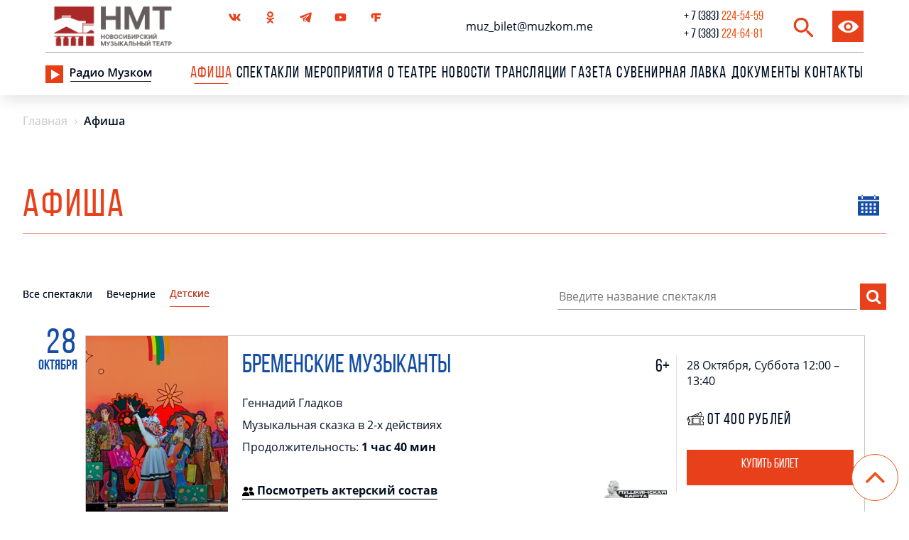

--- FILE ---
content_type: text/html; charset=UTF-8
request_url: https://www.muzkom.ru/afisha/detskie/?date=2023-10
body_size: 53012
content:
<!DOCTYPE html>
<html lang="ru">

<head>
    <meta charset="utf-8" />
    <meta name="SKYPE_TOOLBAR" content="SKYPE_TOOLBAR_PARSER_COMPATIBLE" />
    <meta name="viewport" content="width=device-width, initial-scale=1.0, maximum-scale=1.0, user-scalable=no">
    <title>Афиша</title>
    <meta http-equiv="Content-Type" content="text/html; charset=UTF-8" />
<meta name="author" content="https://stanislav-web.com">
<meta name="robots" content="index, follow" />
<script type="text/javascript" data-skip-moving="true">(function(w, d, n) {var cl = "bx-core";var ht = d.documentElement;var htc = ht ? ht.className : undefined;if (htc === undefined || htc.indexOf(cl) !== -1){return;}var ua = n.userAgent;if (/(iPad;)|(iPhone;)/i.test(ua)){cl += " bx-ios";}else if (/Android/i.test(ua)){cl += " bx-android";}cl += (/(ipad|iphone|android|mobile|touch)/i.test(ua) ? " bx-touch" : " bx-no-touch");cl += w.devicePixelRatio && w.devicePixelRatio >= 2? " bx-retina": " bx-no-retina";var ieVersion = -1;if (/AppleWebKit/.test(ua)){cl += " bx-chrome";}else if ((ieVersion = getIeVersion()) > 0){cl += " bx-ie bx-ie" + ieVersion;if (ieVersion > 7 && ieVersion < 10 && !isDoctype()){cl += " bx-quirks";}}else if (/Opera/.test(ua)){cl += " bx-opera";}else if (/Gecko/.test(ua)){cl += " bx-firefox";}if (/Macintosh/i.test(ua)){cl += " bx-mac";}ht.className = htc ? htc + " " + cl : cl;function isDoctype(){if (d.compatMode){return d.compatMode == "CSS1Compat";}return d.documentElement && d.documentElement.clientHeight;}function getIeVersion(){if (/Opera/i.test(ua) || /Webkit/i.test(ua) || /Firefox/i.test(ua) || /Chrome/i.test(ua)){return -1;}var rv = -1;if (!!(w.MSStream) && !(w.ActiveXObject) && ("ActiveXObject" in w)){rv = 11;}else if (!!d.documentMode && d.documentMode >= 10){rv = 10;}else if (!!d.documentMode && d.documentMode >= 9){rv = 9;}else if (d.attachEvent && !/Opera/.test(ua)){rv = 8;}if (rv == -1 || rv == 8){var re;if (n.appName == "Microsoft Internet Explorer"){re = new RegExp("MSIE ([0-9]+[\.0-9]*)");if (re.exec(ua) != null){rv = parseFloat(RegExp.$1);}}else if (n.appName == "Netscape"){rv = 11;re = new RegExp("Trident/.*rv:([0-9]+[\.0-9]*)");if (re.exec(ua) != null){rv = parseFloat(RegExp.$1);}}}return rv;}})(window, document, navigator);</script>


<link href="/bitrix/cache/css/s1/mheads_teatr/kernel_main/kernel_main_v1.css?176372358032682" type="text/css"  rel="stylesheet" />
<link href="/bitrix/cache/css/s1/mheads_teatr/page_16ef112df30287495d5c399e75d7d34c/page_16ef112df30287495d5c399e75d7d34c_v1.css?176372332724915" type="text/css"  rel="stylesheet" />
<link href="/bitrix/cache/css/s1/mheads_teatr/template_08b68ca4c44e65c4240f9df592325f43/template_08b68ca4c44e65c4240f9df592325f43_v1.css?1763723322548341" type="text/css"  data-template-style="true" rel="stylesheet" />



<link type="image/x-icon" href="/local/templates/mheads_teatr/muzkom-favicon3.ico" rel="shortcut icon" />
<meta property="ya:interaction" content="XML_FORM" />
<meta property="ya:interaction:url" content="http://www.muzkom.ru/afisha/detskie/?date=2023-10&mode=xml" />



    <link rel="icon" href="" type="image/x-icon" />
        <link rel="stylesheet" href="https://maxcdn.bootstrapcdn.com/font-awesome/4.7.0/css/font-awesome.min.css">
    <meta name="cmsmagazine" content="4497ee5032de9f407e082ca7c953fe47" />
    
    
        
    

    <link rel="stylesheet" href="https://cdn.jsdelivr.net/gh/fancyapps/fancybox@3.5.7/dist/jquery.fancybox.min.css">
    <link rel="stylesheet" type="text/css" href="/local/templates/mheads_teatr/style_n.css?v=1768804060">
    <link rel="stylesheet" href="//code.jquery.com/ui/1.12.1/themes/base/jquery-ui.css">

    <meta name="proculture-verification" content="85223c86cabc6b62e88300d96a50f78a">
</head>

<body>

    
    <div id="my-page">


        
                
        <header id="my-header" class="">
            <div class="fixed_sc">
                <div class="container_main desk" style="width: 90%;max-width: 1630px;">
                    <div class="header_block_top">
                        <div class="block_logo">
                            <a href="/" >
                                <!--<img src="/local/templates/mheads_teatr/assets_new/img/logo_d.svg" alt="">-->
                                <img width="190" src="/local/templates/mheads_teatr/assets_new/img/logo__new.png" alt="logo">
                            </a>
                        </div>

                        <div class="center_block_header">
                            <div class="block_soc_seti">
                                <!-- <a href="http://instagram.com/muzkomnsk_" target="_blank" class="elem_svg"> 
            <svg xmlns="http://www.w3.org/2000/svg" viewBox="0 0 512 512" style="enable-background:new 0 0 512 512" 	xml:space="preserve"><path d="M437 0H75C33.6 0 0 33.6 0 75v362c0 41.4 33.6 75 75 75h362c41.4 0 75-33.6 75-75V75c0-41.4-33.6-75-75-75zM256 392c-74.4 0-135-60.6-135-135s60.6-135 135-135 135 60.6 135 135-60.6 135-135 135zm165-270c-16.5 0-30-13.5-30-30s13.5-30 30-30 30 13.5 30 30-13.5 30-30 30z"/></svg>
        </a>-->
                                <!-- <a href="https://www.facebook.com/muzkom.theater/" target="_blank" class="elem_svg"> 	
		    <svg xmlns="http://www.w3.org/2000/svg" width="24" height="24"><path d="M17.525 9H14V7c0-1.032.084-1.682 1.563-1.682h1.868v-3.18A26.065 26.065 0 0 0 14.693 2C11.98 2 10 3.657 10 6.699V9H7v4l3-.001V22h4v-9.003l3.066-.001L17.525 9z"/></svg>
		</a>-->
                                <a href="https://vk.com/muzkomnsk" target="_blank" class="elem_svg">
                                    <svg height="512" viewBox="0 0 24 24" width="512" xmlns="http://www.w3.org/2000/svg">
                                        <path d="M19.915 13.028c-.388-.49-.277-.708 0-1.146.005-.005 3.208-4.431 3.538-5.932l.002-.001c.164-.547 0-.949-.793-.949h-2.624c-.668 0-.976.345-1.141.731 0 0-1.336 3.198-3.226 5.271-.61.599-.892.791-1.225.791-.164 0-.419-.192-.419-.739V5.949c0-.656-.187-.949-.74-.949H9.161c-.419 0-.668.306-.668.591 0 .622.945.765 1.043 2.515v3.797c0 .832-.151.985-.486.985-.892 0-3.057-3.211-4.34-6.886-.259-.713-.512-1.001-1.185-1.001H.9c-.749 0-.9.345-.9.731 0 .682.892 4.073 4.148 8.553C6.318 17.343 9.374 19 12.154 19c1.671 0 1.875-.368 1.875-1.001 0-2.922-.151-3.198.686-3.198.388 0 1.056.192 2.616 1.667C19.114 18.217 19.407 19 20.405 19h2.624c.748 0 1.127-.368.909-1.094-.499-1.527-3.871-4.668-4.023-4.878z" />
                                    </svg>
                                </a>
                                <a href="https://ok.ru/muzkomnsk" target="_blank" class="elem_svg">
                                    <svg height="512" viewBox="0 0 24 24" width="512" xmlns="http://www.w3.org/2000/svg">
                                        <path d="M4.721 12.881c-.613 1.205.083 1.781 1.671 2.765 1.35.834 3.215 1.139 4.413 1.261l-4.721 4.541c-1.374 1.317.838 3.43 2.211 2.141l3.717-3.585c1.423 1.369 2.787 2.681 3.717 3.59 1.374 1.294 3.585-.801 2.226-2.141-.102-.097-5.037-4.831-4.736-4.541 1.213-.122 3.05-.445 4.384-1.261l-.001-.001c1.588-.989 2.284-1.564 1.68-2.769-.365-.684-1.349-1.256-2.659-.267 0 0-1.769 1.355-4.622 1.355-2.854 0-4.622-1.355-4.622-1.355-1.309-.994-2.297-.417-2.658.267z" />
                                        <path d="M11.999 12.142c3.478 0 6.318-2.718 6.318-6.064 0-3.36-2.84-6.078-6.318-6.078C8.52 0 5.68 2.718 5.68 6.078c0 3.346 2.84 6.064 6.319 6.064zm0-9.063c1.709 0 3.103 1.341 3.103 2.999 0 1.644-1.394 2.985-3.103 2.985S8.896 7.722 8.896 6.078c-.001-1.659 1.393-2.999 3.103-2.999z" />
                                    </svg>
                                </a>
                                <a href="https://t.me/muzkomnsk" target="_blank">
                                    <svg height="512pt" viewBox="0 -39 512.002 512" width="512pt" xmlns="http://www.w3.org/2000/svg">
                                        <path d="M504.098 11.863C497.84 4.215 488.473 0 477.718 0c-5.85 0-12.042 1.234-18.41 3.664L25.907 169.105c-23 8.778-26.097 21.95-25.898 29.024.199 7.07 4.039 20.047 27.5 27.508.14.047.281.086.422.129l60.78 17.39 296.017-151.23c7.375-3.774 16.414-.844 20.183 6.535 2.961 5.797 1.774 12.61-2.445 17.094l.012.011-164.586 174.88-4.696 19.027L291.97 356.8l81.445 65.582c.07.055.14.113.215.168 8.96 6.953 18.75 10.625 28.308 10.629 18.68 0 33.551-13.825 37.883-35.215l71.012-350.64c2.848-14.071.457-26.669-6.734-35.462zm0 0" />
                                        <path d="M209.715 279.438a14.956 14.956 0 0 1 3.633-6.688l107.996-114.754L120.94 260.38l45.504 130.137c2.594 7.414 6.453 13.726 11.227 18.668l32.035-129.75zM205.602 421.23c10.816-.09 21.445-4.652 30.757-13.226l33.293-30.656-44.39-35.743zm0 0" />
                                    </svg>
                                </a>
                                <a href="https://www.youtube.com/channel/UCYWnOi-6x-nHRZY3EqRTvVA" target="_blank" class="elem_svg">
                                    <svg height="682pt" viewBox="-21 -117 682.667 682" width="682pt" xmlns="http://www.w3.org/2000/svg">
                                        <path d="M626.813 64.035c-7.375-27.418-28.993-49.031-56.407-56.414C520.324-6.082 319.992-6.082 319.992-6.082s-200.324 0-250.406 13.184c-26.887 7.375-49.031 29.52-56.406 56.933C0 114.113 0 217.97 0 217.97s0 104.379 13.18 153.933c7.382 27.414 28.992 49.028 56.41 56.41C120.195 442.02 320 442.02 320 442.02s200.324 0 250.406-13.184c27.418-7.379 49.032-28.992 56.414-56.406 13.176-50.082 13.176-153.934 13.176-153.934s.527-104.383-13.183-154.46zM256.21 313.915V122.022l166.586 95.946zm0 0" />
                                    </svg>
                                </a>
                                <a href="https://novosibirsk.flamp.ru/firm/novosibirskijj_muzykalnyjj_teatr-141265769360677" target="_blank" class="elem_svg">
                                    <svg xmlns="http://www.w3.org/2000/svg" viewBox="0 0 395 395" style="enable-background:new 0 0 395 395" xml:space="preserve">
                                        <path d="M98.7 233.9c-39.1-10.9-68.4-42.4-68.4-88 0-56.5 46.7-89.1 96.6-89.1h237.7v68.4H225.7v53.2h107.4v66.3H225.7v94.5h-73.8V123.1h-26c-11.9 0-26 7.6-26 22.8 0 11.9 7.6 19.6 17.4 23.9l-18.6 64.1z"></path>
                                    </svg>
                                </a>
                                <!--<a href="https://twitter.com/Muzkomnsk" target="_blank" class="elem_svg">
		    <svg height="512pt" viewBox="-32 0 512 512" width="512pt" xmlns="http://www.w3.org/2000/svg"><path d="M432.734 112.465c-53.742 0-97.464-43.723-97.464-97.465 0-8.285-6.715-15-15-15h-80.336c-8.282 0-15 6.715-15 15v329.367c0 31.594-25.707 57.297-57.301 57.297s-57.297-25.703-57.297-57.297c0-31.597 25.703-57.3 57.297-57.3 8.285 0 15-6.715 15-15V191.73c0-8.28-6.715-15-15-15C75.199 176.73 0 251.934 0 344.367 0 436.801 75.2 512 167.633 512S335.27 436.8 335.27 344.367V198.574c29.851 15.918 63.074 24.227 97.464 24.227 8.286 0 15-6.715 15-15v-80.336c0-8.281-6.714-15-15-15zm0 0"/></svg>
		</a>
        <a href="https://novosibirsk.flamp.ru/firm/novosibirskijj_muzykalnyjj_teatr-141265769360677" target="_blank" class="elem_svg">
		    <svg xmlns="http://www.w3.org/2000/svg" viewBox="0 0 395 395" style="enable-background:new 0 0 395 395" xml:space="preserve"><path d="M98.7 233.9c-39.1-10.9-68.4-42.4-68.4-88 0-56.5 46.7-89.1 96.6-89.1h237.7v68.4H225.7v53.2h107.4v66.3H225.7v94.5h-73.8V123.1h-26c-11.9 0-26 7.6-26 22.8 0 11.9 7.6 19.6 17.4 23.9l-18.6 64.1z" /></svg>
        </a>-->

                            </div>

                            <div class="block_email">
                                <a id="email_header" href="mailto:muz_bilet@muzkom.me">muz_bilet@muzkom.me</a>
                            </div>

                            <div class="phone_block">
                                <a class="tel_number" href="tel:7383224-54-59">
                                    <span style="color: #021021; margin-right: 4px;" class="tel_part_1">+ 7 (383) </span>
                                    <span class="tel_part_2">224-54-59</span> </a>
                                <span class="point">,</span>
                                <a class="tel_number" href="tel:7383224-64-81">
                                    <span style="color: #021021; margin-right: 4px;" class="tel_part_1"> + 7 (383) </span>
                                    <span class="tel_part_2">224-64-81</span> </a>
                            </div>
                        </div>

                        <div class="block_search">
                            <a href="/search" class="search_head">
                                <svg width="17px" height="18px" viewBox="0 0 17 18" version="1.1" xmlns="http://www.w3.org/2000/svg" xmlns:xlink="http://www.w3.org/1999/xlink">
                                    <g id="Icons" stroke="none" stroke-width="1" fill="none" fill-rule="evenodd">
                                        <g id="Rounded" transform="translate(-545.000000, -421.000000)">
                                            <g id="Action" transform="translate(100.000000, 100.000000)">
                                                <g id="-Round-/-Action-/-search" transform="translate(442.000000, 318.000000)">
                                                    <g>
                                                        <polygon id="Path" points="0 0 24 0 24 24 0 24"></polygon>
                                                        <path d="M15.5,14 L14.71,14 L14.43,13.73 C15.63,12.33 16.25,10.42 15.91,8.39 C15.44,5.61 13.12,3.39 10.32,3.05 C6.09,2.53 2.53,6.09 3.05,10.32 C3.39,13.12 5.61,15.44 8.39,15.91 C10.42,16.25 12.33,15.63 13.73,14.43 L14,14.71 L14,15.5 L18.25,19.75 C18.66,20.16 19.33,20.16 19.74,19.75 C20.15,19.34 20.15,18.67 19.74,18.26 L15.5,14 Z M9.5,14 C7.01,14 5,11.99 5,9.5 C5,7.01 7.01,5 9.5,5 C11.99,5 14,7.01 14,9.5 C14,11.99 11.99,14 9.5,14 Z" id="🔹Icon-Color" fill="#1D1D1D"></path>
                                                    </g>
                                                </g>
                                            </g>
                                        </g>
                                    </g>
                                </svg>
                            </a>
                            <a href="javascript://" class="uvcl" onclick="uvcl()">
                                <svg version="1.1" id="Capa_1" xmlns="http://www.w3.org/2000/svg" xmlns:xlink="http://www.w3.org/1999/xlink" x="0px" y="0px" viewBox="0 0 488.85 488.85" style="enable-background:new 0 0 488.85 488.85;" xml:space="preserve">
                                    <g>
                                        <path d="M244.425,98.725c-93.4,0-178.1,51.1-240.6,134.1c-5.1,6.8-5.1,16.3,0,23.1c62.5,83.1,147.2,134.2,240.6,134.2
		s178.1-51.1,240.6-134.1c5.1-6.8,5.1-16.3,0-23.1C422.525,149.825,337.825,98.725,244.425,98.725z M251.125,347.025
		c-62,3.9-113.2-47.2-109.3-109.3c3.2-51.2,44.7-92.7,95.9-95.9c62-3.9,113.2,47.2,109.3,109.3
		C343.725,302.225,302.225,343.725,251.125,347.025z M248.025,299.625c-33.4,2.1-61-25.4-58.8-58.8c1.7-27.6,24.1-49.9,51.7-51.7
		c33.4-2.1,61,25.4,58.8,58.8C297.925,275.625,275.525,297.925,248.025,299.625z" />
                                    </g>

                                </svg>
                                <!-- <img src="/local/templates/mheads_teatr/assets_new/img/2-layers.png" alt="">--></a>
                        </div>
                    </div>
                    <div class="header_block_bottom">

                        <div class="menu_top">
                            <div class="radio_block">
                                <a class="click_test" href="javascript:void(0)" onclick='window.open("https://www.muzkom.ru/radio.php", "player", "width=700,height=400,resizable=no,status=no");'>
                                    <img src="/local/templates/mheads_teatr/assets_new/img/radio_play.png" alt="">
                                </a>
                                <a class="radio" href="/radio-muzkom/?open_modal=Y" style="margin-right: 3rem;">
                                    <img src="/local/templates/mheads_teatr/assets_new/img/radio.png" alt="">
                                </a>

                            </div>
                            
								<div class="menu_lvl_main active"><a href="/afisha/">Афиша</a>
			</div>
												<div class="menu_lvl_main"><a href="/spektakli/">Спектакли</a>
			</div>
												<div class="menu_lvl_main"><a href="/events/">Мероприятия</a>
			</div>
												<div class="menu_lvl_main"><a href="/about/">О театре</a>
			</div>
												<div class="menu_lvl_main"><a href="/news/">Новости</a>
			</div>
												<div class="menu_lvl_main"><a href="/broadcasts/">Трансляции</a>
			</div>
												<div class="menu_lvl_main"><a href="/gazeta/">Газета</a>
			</div>
												<div class="menu_lvl_main"><a href="/suvenirnaya-lavka/">сувенирная лавка</a>
			</div>
												<div class="menu_lvl_main"><a href="/about/docs/">Документы</a>
			</div>
												<div class="menu_lvl_main"><a href="/contacts/">Контакты</a>
			</div>
						
                        </div>

                    </div>
                </div>
                <div class="header_mobile container">
                    <div class="header_mobile-leftb">
                        <div class="btn-menu_block"><a href="#my-menu"><img src="/local/templates/mheads_teatr/assets_new/img/bars.png" alt=""></a></div>
                        <div class="logo_block">
                            <a href="/" >
                                <!--<img src="/local/templates/mheads_teatr/assets_new/img/mobile_logo.png" alt="">-->
                                <img height="40" src="/local/templates/mheads_teatr/assets_new/img/logo__new.png" alt="logo">
                            </a>
                        </div>
                    </div>
                    <div class="phone_block">
                        <a class="tel_number" href="tel:7383224-54-59">
                            <div style="color: #021021; margin-right: 4px;" class="tel_part_1">+ 7 (383) </div>
                            <div class="tel_part_2">224-54-59</div>
                        </a> <br>
                        <a class="tel_number" href="tel:7383224-64-81">
                            <div style="color: #021021; margin-right: 4px;" class="tel_part_1">+ 7 (383) </div>
                            <div class="tel_part_2">224-64-81</div>
                        </a>
                    </div>

                </div>

            </div>
        </header>

        <div class="content_block">
            <div id="my-content" class="">

<div class="container_main">
	 <link href="/bitrix/css/main/font-awesome.css?162371462628777" type="text/css" rel="stylesheet" />
<div class="bx-breadcrumb" itemprop="http://schema.org/breadcrumb" itemscope itemtype="http://schema.org/BreadcrumbList">
			<div class="bx-breadcrumb-item" id="bx_breadcrumb_0" itemprop="itemListElement" itemscope itemtype="http://schema.org/ListItem">
				
				<a href="/" title="Главная" itemprop="url">
					<span itemprop="name">Главная</span>
				</a>
				<meta itemprop="position" content="1" />
			</div>
			<div class="bx-breadcrumb-item" itemprop="itemListElement" itemscope itemtype="http://schema.org/ListItem">
				<i class="fa fa-angle-right"></i>
				<span itemprop="name">Афиша</span>
				<meta itemprop="position" content="2" />
			</div><div style="clear:both"></div></div></div>
<div class="container_main desc_rev_main">
  <div class="afisha_block_title afisha_min">
        <div class="afiska_text">
            Афиша
        </div>        <div class="calendar">
            <div class="date_afisha">
               <!-- <div style="color:black;"> АРХИВ </div>-->
                <img src="/local/templates/mheads_teatr/assets_new/img/calendar.svg" alt=""> 
		        <span class="calendar_month_name">  
                </span> 
            </div>
                            

<ul class="section-body">
	<div class="section-body_main mCustomScrollbar">
		<div class="section-body_cont">
											<div class="year-list">
					<div class="yearcur" data-list="list2025">2025 год <div class="right-arrow years"></div></div>
					<div class="year-list_months list2025">
																			<li class="month_slider_elem year">
						<a   href="/afisha/detskie/?date=2025-08#afisha">Август 2025</a>
					</li>
										
																													<li class="month_slider_elem year">
						<a   href="/afisha/detskie/?date=2025-09#afisha">Сентябрь 2025</a>
					</li>
										
																													<li class="month_slider_elem year">
						<a   href="/afisha/detskie/?date=2025-10#afisha">Октябрь 2025</a>
					</li>
										
																													<li class="month_slider_elem year">
						<a   href="/afisha/detskie/?date=2025-11#afisha">Ноябрь 2025</a>
					</li>
										
																													<li class="month_slider_elem year">
						<a   href="/afisha/detskie/?date=2025-12#afisha">Декабрь 2025</a>
					</li>
										
														</div></div>
											<div class="year-list">
					<div class="yearcur" data-list="list2026">2026 год <div class="right-arrow years"></div></div>
					<div class="year-list_months list2026">
																			<li class="month_slider_elem year">
						<a   href="/afisha/detskie/?date=2026-01#afisha">Январь 2026</a>
					</li>
										
																													<li class="month_slider_elem year">
						<a   href="/afisha/detskie/?date=2026-02#afisha">Февраль 2026</a>
					</li>
										
																													<li class="month_slider_elem year">
						<a   href="/afisha/detskie/?date=2026-03#afisha">Март 2026</a>
					</li>
										
																													<li class="month_slider_elem year">
						<a   href="/afisha/detskie/?date=2026-04#afisha">Апрель 2026</a>
					</li>
										
														</div></div>
			
			


						<!-- <li class="data_slider_elem">
						<a href="/afisha/detskie/filter/month_event-is-/apply/#afisha">Весь месяц						2026						</a>
					</li> -->

						


</ul>
</div>
</div>                    </div>
   <div class="container_main desc_rev_main">
	<div class="block_tabs_and_poisk">
		<ul class="nav nav-tabs">
			<li class="nav-item">
				<!--<a class="nav-link" data-entity="tab" data-toggle="tab" href="#home_all" data-code="#home_all">Все спектакли</a>-->
				<a href="/afisha/all_afish" class="nav-link " >
				Все спектакли</a>
			</li>
									
					<li class="nav-item">
						<a href="/afisha/vechernie/?date=2023-10#afisha" class="nav-link" >
						Вечерние</a>
					</li>
									<li class="nav-item">
						<a href="/afisha/detskie/?date=2023-10#afisha" class="nav-link  active" >
						Детские</a>
					</li>
									
					</ul>
		<div class="block_poisk_afish">
				<div id="title-search">
	<form action="/search/index.php">
		<input class="posik_afisha" id="title-search-input" type="text" name="q" value="" size="40" maxlength="50" autocomplete="off" placeholder="Введите название спектакля" />&nbsp;
		<button type="submit" name="s" class="btn_afisha"><i class="fa fa-search" aria-hidden="true"></i></button>
	<!--	<input name="s" type="submit" value="Поиск" /> -->
	</form>
	</div>
		</div>
	</div>
</div>

<!-- 
<div class="filter_slider_data">
-->
<!--
    <div class="container">
        <div class="swiper-container month_slider">
            <div class="swiper-wrapper">
                                    <div class="swiper-slide">
                        <div class="month_slider_elem">
                            <a href="/afisha/vechernie/?date=2023-10#afisha"
                            >Вечерние</a>
                        </div>
                    </div>
                                    <div class="swiper-slide">
                        <div class="month_slider_elem">
                            <a href="/afisha/detskie/?date=2023-10#afisha"
                            class="active">Детские</a>
                        </div>
                    </div>
                
                <div class="swiper-slide">
                    <div class="month_slider_elem">
                        <a href="/spektakli/abonements/">Абонементы</a>
                    </div>
                </div>

            </div>
            <!-- Add Pagination -->
            <!--  <div class="data_slider_control">
                <div class="swiper-button-next">
                    <svg xmlns="http://www.w3.org/2000/svg" viewBox="0 0 14.85 15.48">
                        <path d="M14.52,7,6.82,0,5.48,1.48l5.78,5.26H0v2H11.26L5.48,14l1.34,1.48,7.7-7a1,1,0,0,0,0-1.48Z"/>
                    </svg>
                </div>
                <div class="swiper-button-prev">
                    <svg xmlns="http://www.w3.org/2000/svg" viewBox="0 0 14.85 15.48">
                        <path d="M14.52,7,6.82,0,5.48,1.48l5.78,5.26H0v2H11.26L5.48,14l1.34,1.48,7.7-7a1,1,0,0,0,0-1.48Z"/>
                    </svg>
                </div>
            </div> 
        </div>

    </div> -->
</div>



<div style="display:none;">
	</div>



<div class="poster_list">
  <!--  <div class="title">
        <div class="container clearfix">
            <h2> </h2>
            <div class="view_poster">
                <svg xmlns="http://www.w3.org/2000/svg" viewBox="0 0 18.32 12">
                    <path d="M9.16,0A10,10,0,0,0,0,6,10,10,0,0,0,18.32,6,10,10,0,0,0,9.16,0Zm0,10a4,4,0,1,1,4-4A4,4,0,0,1,9.16,10Z"/>
                </svg>
	            <a class="active" href="/afisha/detskie/?show=full&date=2023-10#afisha">Подробно</a>
	            <a  href="/afisha/detskie/?show=list&date=2023-10#afisha">Списком</a>
            </div>
        </div>
	        </div> -->
         
 <div class="container_main desc_rev_main afisha_page">
 	<div id="home_all" class="container_main tab-pane desc_rev active show">
 		 			 			<div class="block_card" id="bx_3218110189_7573">
 				<div class="tade_block_card">
 					 						<div class="day_card">28</div>
 						<div class="mant_card">Октября</div>
 					 				</div>
 				<div class="main_block_ticket">
 					 					 					<a class="gl_a" href="/spektakli/detskie/bremenskie-muzykanty2022/" onclick="ym(50842343, 'reachGoal', 'intickets.event.details'); return true;">
 						 						<div class="img_card" style="background: url('/upload/iblock/175/Bremenskie-muzykanty.jpg'); background-repeat: no-repeat;background-size: 100%;"></div>
 					</a>
 					<div class="main_info_block_card">
 						<div class="block_titile_age">
 							<a class="gl_a" href="/spektakli/detskie/bremenskie-muzykanty2022/" onclick="ym(50842343, 'reachGoal', 'intickets.event.details'); return true;">
 								<div class="main_in_title">Бременские музыканты</div>
 							</a>
 							<div class="age_blck_card">6+</div>
 						</div>
 						<div class="main_inf_producer">Геннадий Гладков</div>
 						<div class="main_inf_one_two_words">Музыкальная сказка в 2-х действиях</div>
 						<div class="main_time_card" >
 							Продолжительность:<div class="time_card">1 час 40 мин</div>
 						</div>

 						 							<div class="block_show_skter_sostavv">
 								<a data-fancybox class="show_aut_sostav" href='#list-actor-7573'>
 									<img src="/local/templates/mheads_teatr/assets_new/img/acter.svg" alt="">
 									Посмотреть актерский состав
 								</a>
 								<div class="block_intresting">
 									 									 									 										<img src="/local/templates/mheads_teatr/assets_new/img/Pushkin.jpg" alt="">
 									 									 									 									 								</div>
 								<div class="d-none">
 									Properies: SOLD: value: 								</div>
 							</div>
 						
 					</div>
 					<div class="line"></div>
 					<div class="block_btns_card">
 						<div class="date_btns_in_block">
 							 								28 Октября, Суббота 12:00 – 13:40 							 						</div>
 						<div class="price_btns_block">
 							<img src="/local/templates/mheads_teatr/assets_new/img/ticket.svg" alt=""> от 400 рублей
 						</div>
 						 							<div class="pay_btns_box">
 								<a class="btn_buy" target="_blank" href="https://iframeab-pre5490.intickets.ru/seance/14027401" onclick="ym(50842343, 'reachGoal', 'pokupka'); return true;">купить билет</a>
 								 							</div>
 						 					</div>
 				</div>
 				 			</div>
 		 			 			<div class="block_card" id="bx_3218110189_7574">
 				<div class="tade_block_card">
 					 						<div class="day_card">29</div>
 						<div class="mant_card">Октября</div>
 					 				</div>
 				<div class="main_block_ticket">
 					 					 					<a class="gl_a" href="/spektakli/detskie/meri-poppins/" onclick="ym(50842343, 'reachGoal', 'intickets.event.details'); return true;">
 						 						<div class="img_card" style="background: url('/upload/iblock/565/Meri-Poppins.jpg'); background-repeat: no-repeat;background-size: 100%;"></div>
 					</a>
 					<div class="main_info_block_card">
 						<div class="block_titile_age">
 							<a class="gl_a" href="/spektakli/detskie/meri-poppins/" onclick="ym(50842343, 'reachGoal', 'intickets.event.details'); return true;">
 								<div class="main_in_title">Мэри Поппинс</div>
 							</a>
 							<div class="age_blck_card">6+</div>
 						</div>
 						<div class="main_inf_producer">Максим Дунаевский</div>
 						<div class="main_inf_one_two_words">Семейный мюзикл в 2-х действиях</div>
 						<div class="main_time_card" >
 							Продолжительность:<div class="time_card">1 час 50 мин</div>
 						</div>

 						 							<div class="block_show_skter_sostavv">
 								<a data-fancybox class="show_aut_sostav" href='#list-actor-7574'>
 									<img src="/local/templates/mheads_teatr/assets_new/img/acter.svg" alt="">
 									Посмотреть актерский состав
 								</a>
 								<div class="block_intresting">
 									 									 									 										<img src="/local/templates/mheads_teatr/assets_new/img/Pushkin.jpg" alt="">
 									 									 									 									 								</div>
 								<div class="d-none">
 									 								</div>
 							</div>
 						
 					</div>
 					<div class="line"></div>
 					<div class="block_btns_card">
 						<div class="date_btns_in_block">
 							 								29 Октября, Воскресенье 12:00 – 13:50 							 						</div>
 						<div class="price_btns_block">
 							<img src="/local/templates/mheads_teatr/assets_new/img/ticket.svg" alt=""> от 400 рублей
 						</div>
 						 							<div class="pay_btns_box">
 								<a class="btn_buy" target="_blank" href="https://iframeab-pre5490.intickets.ru/seance/14027405" onclick="ym(50842343, 'reachGoal', 'pokupka'); return true;">купить билет</a>
 								 							</div>
 						 					</div>
 				</div>
 				 			</div>
 		 			 			<div class="block_card" id="bx_3218110189_7595">
 				<div class="tade_block_card">
 					 						<div class="day_card">05</div>
 						<div class="mant_card">Ноября</div>
 					 				</div>
 				<div class="main_block_ticket">
 					 					 					<a class="gl_a" href="/spektakli/detskie/koshka-kotoraya-gulyala-sama-po-sebe/" onclick="ym(50842343, 'reachGoal', 'intickets.event.details'); return true;">
 						 						<div class="img_card" style="background: url('/upload/iblock/c03/Koshka_-kotoraya-gulyala-sama-po-sebe.jpg'); background-repeat: no-repeat;background-size: 100%;"></div>
 					</a>
 					<div class="main_info_block_card">
 						<div class="block_titile_age">
 							<a class="gl_a" href="/spektakli/detskie/koshka-kotoraya-gulyala-sama-po-sebe/" onclick="ym(50842343, 'reachGoal', 'intickets.event.details'); return true;">
 								<div class="main_in_title">Кошка, которая гуляла сама по себе</div>
 							</a>
 							<div class="age_blck_card">6+</div>
 						</div>
 						<div class="main_inf_producer">Владимир Баскин</div>
 						<div class="main_inf_one_two_words">Мюзикл в 2-х действиях</div>
 						<div class="main_time_card" >
 							Продолжительность:<div class="time_card">1 час 50 мин</div>
 						</div>

 						 							<div class="block_show_skter_sostavv">
 								<a data-fancybox class="show_aut_sostav" href='#list-actor-7595'>
 									<img src="/local/templates/mheads_teatr/assets_new/img/acter.svg" alt="">
 									Посмотреть актерский состав
 								</a>
 								<div class="block_intresting">
 									 									 									 										<img src="/local/templates/mheads_teatr/assets_new/img/Pushkin.jpg" alt="">
 									 									 									 										<img src="/local/templates/mheads_teatr/assets_new/img/ticket_(2).png" alt="">
 									 									 								</div>
 								<div class="d-none">
 									 								</div>
 							</div>
 						
 					</div>
 					<div class="line"></div>
 					<div class="block_btns_card">
 						<div class="date_btns_in_block">
 							 								05 Ноября, Воскресенье 12:00 – 13:50 							 						</div>
 						<div class="price_btns_block">
 							<img src="/local/templates/mheads_teatr/assets_new/img/ticket.svg" alt=""> от 400 рублей
 						</div>
 						 							<a class="btn_ticket_prodan" href="">билеты проданы</a>
 							<a data-fancybox href="#waiting_list" class="btn_list_ojidaniya"> лист ожидания </a>
 						 					</div>
 				</div>
 				 			</div>
 		 			 			<div class="block_card" id="bx_3218110189_7596">
 				<div class="tade_block_card">
 					 						<div class="day_card">06</div>
 						<div class="mant_card">Ноября</div>
 					 				</div>
 				<div class="main_block_ticket">
 					 					 					<a class="gl_a" href="/spektakli/detskie/alisa-v-strane-chudes/" onclick="ym(50842343, 'reachGoal', 'intickets.event.details'); return true;">
 						 						<div class="img_card" style="background: url('/upload/iblock/9a5/Alisa-v-strane-chudes.jpg'); background-repeat: no-repeat;background-size: 100%;"></div>
 					</a>
 					<div class="main_info_block_card">
 						<div class="block_titile_age">
 							<a class="gl_a" href="/spektakli/detskie/alisa-v-strane-chudes/" onclick="ym(50842343, 'reachGoal', 'intickets.event.details'); return true;">
 								<div class="main_in_title">Алиса в стране чудес</div>
 							</a>
 							<div class="age_blck_card">6+</div>
 						</div>
 						<div class="main_inf_producer">Владимир Баскин</div>
 						<div class="main_inf_one_two_words">Фэнтези-мюзикл в 2-х действиях</div>
 						<div class="main_time_card" >
 							Продолжительность:<div class="time_card">2 часа</div>
 						</div>

 						 							<div class="block_show_skter_sostavv">
 								<a data-fancybox class="show_aut_sostav" href='#list-actor-7596'>
 									<img src="/local/templates/mheads_teatr/assets_new/img/acter.svg" alt="">
 									Посмотреть актерский состав
 								</a>
 								<div class="block_intresting">
 									 									 									 										<img src="/local/templates/mheads_teatr/assets_new/img/Pushkin.jpg" alt="">
 									 									 									 										<img src="/local/templates/mheads_teatr/assets_new/img/ticket_(2).png" alt="">
 									 									 								</div>
 								<div class="d-none">
 									 								</div>
 							</div>
 						
 					</div>
 					<div class="line"></div>
 					<div class="block_btns_card">
 						<div class="date_btns_in_block">
 							 								06 Ноября, Понедельник 12:00 – 14:00 							 						</div>
 						<div class="price_btns_block">
 							<img src="/local/templates/mheads_teatr/assets_new/img/ticket.svg" alt=""> от 350 рублей
 						</div>
 						 							<a class="btn_ticket_prodan" href="">билеты проданы</a>
 							<a data-fancybox href="#waiting_list" class="btn_list_ojidaniya"> лист ожидания </a>
 						 					</div>
 				</div>
 				 			</div>
 		 			 			<div class="block_card" id="bx_3218110189_7597">
 				<div class="tade_block_card">
 					 						<div class="day_card">11</div>
 						<div class="mant_card">Ноября</div>
 					 				</div>
 				<div class="main_block_ticket">
 					 					 					<a class="gl_a" href="/spektakli/arkhivnyy/volshebnik-izumrudnogo-goroda/" onclick="ym(50842343, 'reachGoal', 'intickets.event.details'); return true;">
 						 						<div class="img_card" style="background: url('/upload/iblock/9ea/Volshebnik-izumrudnogo-goroda.jpg'); background-repeat: no-repeat;background-size: 100%;"></div>
 					</a>
 					<div class="main_info_block_card">
 						<div class="block_titile_age">
 							<a class="gl_a" href="/spektakli/arkhivnyy/volshebnik-izumrudnogo-goroda/" onclick="ym(50842343, 'reachGoal', 'intickets.event.details'); return true;">
 								<div class="main_in_title">Волшебник изумрудного города</div>
 							</a>
 							<div class="age_blck_card">0+</div>
 						</div>
 						<div class="main_inf_producer">Игорь Якушенко</div>
 						<div class="main_inf_one_two_words">Музыкальная сказка в 2-х действиях</div>
 						<div class="main_time_card" >
 							Продолжительность:<div class="time_card">1 час 20 мин</div>
 						</div>

 						 							<div class="block_show_skter_sostavv">
 								<a data-fancybox class="show_aut_sostav" href='#list-actor-7597'>
 									<img src="/local/templates/mheads_teatr/assets_new/img/acter.svg" alt="">
 									Посмотреть актерский состав
 								</a>
 								<div class="block_intresting">
 									 									 									 										<img src="/local/templates/mheads_teatr/assets_new/img/Pushkin.jpg" alt="">
 									 									 									 										<img src="/local/templates/mheads_teatr/assets_new/img/ticket_(2).png" alt="">
 									 									 								</div>
 								<div class="d-none">
 									 								</div>
 							</div>
 						
 					</div>
 					<div class="line"></div>
 					<div class="block_btns_card">
 						<div class="date_btns_in_block">
 							 								11 Ноября, Суббота 11:00 – 12:20 							 						</div>
 						<div class="price_btns_block">
 							<img src="/local/templates/mheads_teatr/assets_new/img/ticket.svg" alt=""> от 250 рублей
 						</div>
 						 							<a class="btn_ticket_prodan" href="">билеты проданы</a>
 							<a data-fancybox href="#waiting_list" class="btn_list_ojidaniya"> лист ожидания </a>
 						 					</div>
 				</div>
 				 			</div>
 		 			 			<div class="block_card" id="bx_3218110189_7598">
 				<div class="tade_block_card">
 					 						<div class="day_card">12</div>
 						<div class="mant_card">Ноября</div>
 					 				</div>
 				<div class="main_block_ticket">
 					 					 					<a class="gl_a" href="/spektakli/detskie/bremenskie-muzykanty2022/" onclick="ym(50842343, 'reachGoal', 'intickets.event.details'); return true;">
 						 						<div class="img_card" style="background: url('/upload/iblock/175/Bremenskie-muzykanty.jpg'); background-repeat: no-repeat;background-size: 100%;"></div>
 					</a>
 					<div class="main_info_block_card">
 						<div class="block_titile_age">
 							<a class="gl_a" href="/spektakli/detskie/bremenskie-muzykanty2022/" onclick="ym(50842343, 'reachGoal', 'intickets.event.details'); return true;">
 								<div class="main_in_title">Бременские музыканты</div>
 							</a>
 							<div class="age_blck_card">6+</div>
 						</div>
 						<div class="main_inf_producer">Геннадий Гладков</div>
 						<div class="main_inf_one_two_words">Музыкальная сказка в 2-х действиях</div>
 						<div class="main_time_card" >
 							Продолжительность:<div class="time_card">1 час 40 мин</div>
 						</div>

 						 							<div class="block_show_skter_sostavv">
 								<a data-fancybox class="show_aut_sostav" href='#list-actor-7598'>
 									<img src="/local/templates/mheads_teatr/assets_new/img/acter.svg" alt="">
 									Посмотреть актерский состав
 								</a>
 								<div class="block_intresting">
 									 									 									 										<img src="/local/templates/mheads_teatr/assets_new/img/Pushkin.jpg" alt="">
 									 									 									 									 								</div>
 								<div class="d-none">
 									Properies: SOLD: value: 								</div>
 							</div>
 						
 					</div>
 					<div class="line"></div>
 					<div class="block_btns_card">
 						<div class="date_btns_in_block">
 							 								12 Ноября, Воскресенье 12:00 – 13:40 							 						</div>
 						<div class="price_btns_block">
 							<img src="/local/templates/mheads_teatr/assets_new/img/ticket.svg" alt=""> от 400 рублей
 						</div>
 						 							<div class="pay_btns_box">
 								<a class="btn_buy" target="_blank" href="https://iframeab-pre5490.intickets.ru/seance/14031156" onclick="ym(50842343, 'reachGoal', 'pokupka'); return true;">купить билет</a>
 								 							</div>
 						 					</div>
 				</div>
 				 			</div>
 		 			 			<div class="block_card" id="bx_3218110189_7599">
 				<div class="tade_block_card">
 					 						<div class="day_card">18</div>
 						<div class="mant_card">Ноября</div>
 					 				</div>
 				<div class="main_block_ticket">
 					 					 					<a class="gl_a" href="/spektakli/detskie/meri-poppins/" onclick="ym(50842343, 'reachGoal', 'intickets.event.details'); return true;">
 						 						<div class="img_card" style="background: url('/upload/iblock/565/Meri-Poppins.jpg'); background-repeat: no-repeat;background-size: 100%;"></div>
 					</a>
 					<div class="main_info_block_card">
 						<div class="block_titile_age">
 							<a class="gl_a" href="/spektakli/detskie/meri-poppins/" onclick="ym(50842343, 'reachGoal', 'intickets.event.details'); return true;">
 								<div class="main_in_title">Мэри Поппинс</div>
 							</a>
 							<div class="age_blck_card">6+</div>
 						</div>
 						<div class="main_inf_producer">Максим Дунаевский</div>
 						<div class="main_inf_one_two_words">Семейный мюзикл в 2-х действиях</div>
 						<div class="main_time_card" >
 							Продолжительность:<div class="time_card">1 час 50 мин</div>
 						</div>

 						 							<div class="block_show_skter_sostavv">
 								<a data-fancybox class="show_aut_sostav" href='#list-actor-7599'>
 									<img src="/local/templates/mheads_teatr/assets_new/img/acter.svg" alt="">
 									Посмотреть актерский состав
 								</a>
 								<div class="block_intresting">
 									 									 									 										<img src="/local/templates/mheads_teatr/assets_new/img/Pushkin.jpg" alt="">
 									 									 									 										<img src="/local/templates/mheads_teatr/assets_new/img/ticket_(2).png" alt="">
 									 									 								</div>
 								<div class="d-none">
 									 								</div>
 							</div>
 						
 					</div>
 					<div class="line"></div>
 					<div class="block_btns_card">
 						<div class="date_btns_in_block">
 							 								18 Ноября, Суббота 12:00 – 13:50 							 						</div>
 						<div class="price_btns_block">
 							<img src="/local/templates/mheads_teatr/assets_new/img/ticket.svg" alt=""> от 400 рублей
 						</div>
 						 							<a class="btn_ticket_prodan" href="">билеты проданы</a>
 							<a data-fancybox href="#waiting_list" class="btn_list_ojidaniya"> лист ожидания </a>
 						 					</div>
 				</div>
 				 			</div>
 		 			 			<div class="block_card" id="bx_3218110189_7600">
 				<div class="tade_block_card">
 					 						<div class="day_card">25</div>
 						<div class="mant_card">Ноября</div>
 					 				</div>
 				<div class="main_block_ticket">
 					 					 					<a class="gl_a" href="/spektakli/detskie/karlson-kotoryy-zhivyet-na-kryshe/" onclick="ym(50842343, 'reachGoal', 'intickets.event.details'); return true;">
 						 						<div class="img_card" style="background: url('/upload/iblock/1a5/Karlson_-kotoryy-zhivyet-na-kryshe.jpg'); background-repeat: no-repeat;background-size: 100%;"></div>
 					</a>
 					<div class="main_info_block_card">
 						<div class="block_titile_age">
 							<a class="gl_a" href="/spektakli/detskie/karlson-kotoryy-zhivyet-na-kryshe/" onclick="ym(50842343, 'reachGoal', 'intickets.event.details'); return true;">
 								<div class="main_in_title">Карлсон, который живет на крыше</div>
 							</a>
 							<div class="age_blck_card">0+</div>
 						</div>
 						<div class="main_inf_producer">Андрей Семёнов</div>
 						<div class="main_inf_one_two_words">Музыкальная сказка в 2-х действиях</div>
 						<div class="main_time_card" >
 							Продолжительность:<div class="time_card">1 час 30 мин</div>
 						</div>

 						 							<div class="block_show_skter_sostavv">
 								<a data-fancybox class="show_aut_sostav" href='#list-actor-7600'>
 									<img src="/local/templates/mheads_teatr/assets_new/img/acter.svg" alt="">
 									Посмотреть актерский состав
 								</a>
 								<div class="block_intresting">
 									 									 									 									 									 										<img src="/local/templates/mheads_teatr/assets_new/img/ticket_(2).png" alt="">
 									 									 								</div>
 								<div class="d-none">
 									 								</div>
 							</div>
 						
 					</div>
 					<div class="line"></div>
 					<div class="block_btns_card">
 						<div class="date_btns_in_block">
 							 								25 Ноября, Суббота 11:00 – 12:30 							 						</div>
 						<div class="price_btns_block">
 							<img src="/local/templates/mheads_teatr/assets_new/img/ticket.svg" alt=""> от 250 рублей
 						</div>
 						 							<a class="btn_ticket_prodan" href="">билеты проданы</a>
 							<a data-fancybox href="#waiting_list" class="btn_list_ojidaniya"> лист ожидания </a>
 						 					</div>
 				</div>
 				 			</div>
 		 			 			<div class="block_card" id="bx_3218110189_7601">
 				<div class="tade_block_card">
 					 						<div class="day_card">26</div>
 						<div class="mant_card">Ноября</div>
 					 				</div>
 				<div class="main_block_ticket">
 					 					 					<a class="gl_a" href="/spektakli/detskie/letuchiy-korabl/" onclick="ym(50842343, 'reachGoal', 'intickets.event.details'); return true;">
 						 						<div class="img_card" style="background: url('/upload/iblock/288/Letuchiy-korabl.jpg'); background-repeat: no-repeat;background-size: 100%;"></div>
 					</a>
 					<div class="main_info_block_card">
 						<div class="block_titile_age">
 							<a class="gl_a" href="/spektakli/detskie/letuchiy-korabl/" onclick="ym(50842343, 'reachGoal', 'intickets.event.details'); return true;">
 								<div class="main_in_title">Летучий корабль</div>
 							</a>
 							<div class="age_blck_card">0+</div>
 						</div>
 						<div class="main_inf_producer">Максим Дунаевский</div>
 						<div class="main_inf_one_two_words">Музыкальная сказка в 2-х действиях</div>
 						<div class="main_time_card" >
 							Продолжительность:<div class="time_card">1 час 20 мин</div>
 						</div>

 						 							<div class="block_show_skter_sostavv">
 								<a data-fancybox class="show_aut_sostav" href='#list-actor-7601'>
 									<img src="/local/templates/mheads_teatr/assets_new/img/acter.svg" alt="">
 									Посмотреть актерский состав
 								</a>
 								<div class="block_intresting">
 									 									 									 										<img src="/local/templates/mheads_teatr/assets_new/img/Pushkin.jpg" alt="">
 									 									 									 										<img src="/local/templates/mheads_teatr/assets_new/img/ticket_(2).png" alt="">
 									 									 								</div>
 								<div class="d-none">
 									 								</div>
 							</div>
 						
 					</div>
 					<div class="line"></div>
 					<div class="block_btns_card">
 						<div class="date_btns_in_block">
 							 								26 Ноября, Воскресенье 11:00 – 12:20 							 						</div>
 						<div class="price_btns_block">
 							<img src="/local/templates/mheads_teatr/assets_new/img/ticket.svg" alt=""> от 250 рублей
 						</div>
 						 							<a class="btn_ticket_prodan" href="">билеты проданы</a>
 							<a data-fancybox href="#waiting_list" class="btn_list_ojidaniya"> лист ожидания </a>
 						 					</div>
 				</div>
 				 			</div>
 		 			 			<div class="block_card" id="bx_3218110189_7645">
 				<div class="tade_block_card">
 					 						<div class="day_card">02</div>
 						<div class="mant_card">Декабря</div>
 					 				</div>
 				<div class="main_block_ticket">
 					 					 					<a class="gl_a" href="/spektakli/arkhivnyy/slonyenok/" onclick="ym(50842343, 'reachGoal', 'intickets.event.details'); return true;">
 						 						<div class="img_card" style="background: url('/upload/iblock/bfa/Slonyenok.jpg'); background-repeat: no-repeat;background-size: 100%;"></div>
 					</a>
 					<div class="main_info_block_card">
 						<div class="block_titile_age">
 							<a class="gl_a" href="/spektakli/arkhivnyy/slonyenok/" onclick="ym(50842343, 'reachGoal', 'intickets.event.details'); return true;">
 								<div class="main_in_title">Слонёнок</div>
 							</a>
 							<div class="age_blck_card">0+</div>
 						</div>
 						<div class="main_inf_producer">Андрей Кротов</div>
 						<div class="main_inf_one_two_words">Музыкальная сказка в 2-х действиях</div>
 						<div class="main_time_card" >
 							Продолжительность:<div class="time_card">1 час 30 мин</div>
 						</div>

 						 							<div class="block_show_skter_sostavv">
 								<a data-fancybox class="show_aut_sostav" href='#list-actor-7645'>
 									<img src="/local/templates/mheads_teatr/assets_new/img/acter.svg" alt="">
 									Посмотреть актерский состав
 								</a>
 								<div class="block_intresting">
 									 									 									 										<img src="/local/templates/mheads_teatr/assets_new/img/Pushkin.jpg" alt="">
 									 									 									 									 								</div>
 								<div class="d-none">
 									 								</div>
 							</div>
 						
 					</div>
 					<div class="line"></div>
 					<div class="block_btns_card">
 						<div class="date_btns_in_block">
 							 								02 Декабря, Суббота 11:00 – 12:30 							 						</div>
 						<div class="price_btns_block">
 							<img src="/local/templates/mheads_teatr/assets_new/img/ticket.svg" alt=""> от 250 рублей
 						</div>
 						 							<div class="pay_btns_box">
 								<a class="btn_buy" target="_blank" href="https://iframeab-pre5490.intickets.ru/seance/14111313/#abiframe" onclick="ym(50842343, 'reachGoal', 'pokupka'); return true;">купить билет</a>
 								 							</div>
 						 					</div>
 				</div>
 				 			</div>
 		 			 			<div class="block_card" id="bx_3218110189_7646">
 				<div class="tade_block_card">
 					 						<div class="day_card">03</div>
 						<div class="mant_card">Декабря</div>
 					 				</div>
 				<div class="main_block_ticket">
 					 					 					<a class="gl_a" href="/spektakli/detskie/bremenskie-muzykanty2022/" onclick="ym(50842343, 'reachGoal', 'intickets.event.details'); return true;">
 						 						<div class="img_card" style="background: url('/upload/iblock/175/Bremenskie-muzykanty.jpg'); background-repeat: no-repeat;background-size: 100%;"></div>
 					</a>
 					<div class="main_info_block_card">
 						<div class="block_titile_age">
 							<a class="gl_a" href="/spektakli/detskie/bremenskie-muzykanty2022/" onclick="ym(50842343, 'reachGoal', 'intickets.event.details'); return true;">
 								<div class="main_in_title">Бременские музыканты</div>
 							</a>
 							<div class="age_blck_card">6+</div>
 						</div>
 						<div class="main_inf_producer">Геннадий Гладков</div>
 						<div class="main_inf_one_two_words">Музыкальная сказка в 2-х действиях</div>
 						<div class="main_time_card" >
 							Продолжительность:<div class="time_card">1 час 40 мин</div>
 						</div>

 						 							<div class="block_show_skter_sostavv">
 								<a data-fancybox class="show_aut_sostav" href='#list-actor-7646'>
 									<img src="/local/templates/mheads_teatr/assets_new/img/acter.svg" alt="">
 									Посмотреть актерский состав
 								</a>
 								<div class="block_intresting">
 									 									 									 										<img src="/local/templates/mheads_teatr/assets_new/img/Pushkin.jpg" alt="">
 									 									 									 										<img src="/local/templates/mheads_teatr/assets_new/img/ticket_(2).png" alt="">
 									 									 								</div>
 								<div class="d-none">
 									Properies: SOLD: value:Да 								</div>
 							</div>
 						
 					</div>
 					<div class="line"></div>
 					<div class="block_btns_card">
 						<div class="date_btns_in_block">
 							 								03 Декабря, Воскресенье 12:00 – 13:40 							 						</div>
 						<div class="price_btns_block">
 							<img src="/local/templates/mheads_teatr/assets_new/img/ticket.svg" alt=""> от 400 рублей
 						</div>
 						 							<a class="btn_ticket_prodan" href="">билеты проданы</a>
 							<a data-fancybox href="#waiting_list" class="btn_list_ojidaniya"> лист ожидания </a>
 						 					</div>
 				</div>
 				 			</div>
 		 			 			<div class="block_card" id="bx_3218110189_7647">
 				<div class="tade_block_card">
 					 						<div class="day_card">10</div>
 						<div class="mant_card">Декабря</div>
 					 				</div>
 				<div class="main_block_ticket">
 					 					 					<a class="gl_a" href="/spektakli/arkhivnyy/volshebnik-izumrudnogo-goroda/" onclick="ym(50842343, 'reachGoal', 'intickets.event.details'); return true;">
 						 						<div class="img_card" style="background: url('/upload/iblock/9ea/Volshebnik-izumrudnogo-goroda.jpg'); background-repeat: no-repeat;background-size: 100%;"></div>
 					</a>
 					<div class="main_info_block_card">
 						<div class="block_titile_age">
 							<a class="gl_a" href="/spektakli/arkhivnyy/volshebnik-izumrudnogo-goroda/" onclick="ym(50842343, 'reachGoal', 'intickets.event.details'); return true;">
 								<div class="main_in_title">Волшебник изумрудного города</div>
 							</a>
 							<div class="age_blck_card">0+</div>
 						</div>
 						<div class="main_inf_producer">Игорь Якушенко</div>
 						<div class="main_inf_one_two_words">Музыкальная сказка в 2-х действиях</div>
 						<div class="main_time_card" >
 							Продолжительность:<div class="time_card">1 час 20 мин</div>
 						</div>

 						 							<div class="block_show_skter_sostavv">
 								<a data-fancybox class="show_aut_sostav" href='#list-actor-7647'>
 									<img src="/local/templates/mheads_teatr/assets_new/img/acter.svg" alt="">
 									Посмотреть актерский состав
 								</a>
 								<div class="block_intresting">
 									 									 									 										<img src="/local/templates/mheads_teatr/assets_new/img/Pushkin.jpg" alt="">
 									 									 									 										<img src="/local/templates/mheads_teatr/assets_new/img/ticket_(2).png" alt="">
 									 									 								</div>
 								<div class="d-none">
 									 								</div>
 							</div>
 						
 					</div>
 					<div class="line"></div>
 					<div class="block_btns_card">
 						<div class="date_btns_in_block">
 							 								10 Декабря, Воскресенье 11:00 – 12:20 							 						</div>
 						<div class="price_btns_block">
 							<img src="/local/templates/mheads_teatr/assets_new/img/ticket.svg" alt=""> от 250 рублей
 						</div>
 						 							<a class="btn_ticket_prodan" href="">билеты проданы</a>
 							<a data-fancybox href="#waiting_list" class="btn_list_ojidaniya"> лист ожидания </a>
 						 					</div>
 				</div>
 				 			</div>
 		 			 			<div class="block_card" id="bx_3218110189_7648">
 				<div class="tade_block_card">
 					 						<div class="day_card">16</div>
 						<div class="mant_card">Декабря</div>
 					 				</div>
 				<div class="main_block_ticket">
 					 					 					<a class="gl_a" href="/spektakli/detskie/koshka-kotoraya-gulyala-sama-po-sebe/" onclick="ym(50842343, 'reachGoal', 'intickets.event.details'); return true;">
 						 						<div class="img_card" style="background: url('/upload/iblock/c03/Koshka_-kotoraya-gulyala-sama-po-sebe.jpg'); background-repeat: no-repeat;background-size: 100%;"></div>
 					</a>
 					<div class="main_info_block_card">
 						<div class="block_titile_age">
 							<a class="gl_a" href="/spektakli/detskie/koshka-kotoraya-gulyala-sama-po-sebe/" onclick="ym(50842343, 'reachGoal', 'intickets.event.details'); return true;">
 								<div class="main_in_title">Кошка, которая гуляла сама по себе</div>
 							</a>
 							<div class="age_blck_card">6+</div>
 						</div>
 						<div class="main_inf_producer">Владимир Баскин</div>
 						<div class="main_inf_one_two_words">Мюзикл в 2-х действиях</div>
 						<div class="main_time_card" >
 							Продолжительность:<div class="time_card">1 час 50 мин</div>
 						</div>

 						 							<div class="block_show_skter_sostavv">
 								<a data-fancybox class="show_aut_sostav" href='#list-actor-7648'>
 									<img src="/local/templates/mheads_teatr/assets_new/img/acter.svg" alt="">
 									Посмотреть актерский состав
 								</a>
 								<div class="block_intresting">
 									 									 									 										<img src="/local/templates/mheads_teatr/assets_new/img/Pushkin.jpg" alt="">
 									 									 									 									 								</div>
 								<div class="d-none">
 									 								</div>
 							</div>
 						
 					</div>
 					<div class="line"></div>
 					<div class="block_btns_card">
 						<div class="date_btns_in_block">
 							 								16 Декабря, Суббота 12:00 – 13:50 							 						</div>
 						<div class="price_btns_block">
 							<img src="/local/templates/mheads_teatr/assets_new/img/ticket.svg" alt=""> от 400 рублей
 						</div>
 						 							<div class="pay_btns_box">
 								<a class="btn_buy" target="_blank" href="https://iframeab-pre5490.intickets.ru/seance/14111438/#abiframe" onclick="ym(50842343, 'reachGoal', 'pokupka'); return true;">купить билет</a>
 								 							</div>
 						 					</div>
 				</div>
 				 			</div>
 		 			 			<div class="block_card" id="bx_3218110189_7649">
 				<div class="tade_block_card">
 					 						<div class="day_card">27</div>
 						<div class="mant_card">Декабря</div>
 					 				</div>
 				<div class="main_block_ticket">
 					 					 					<a class="gl_a" href="/spektakli/detskie/meri-poppins/" onclick="ym(50842343, 'reachGoal', 'intickets.event.details'); return true;">
 						 						<div class="img_card" style="background: url('/upload/iblock/565/Meri-Poppins.jpg'); background-repeat: no-repeat;background-size: 100%;"></div>
 					</a>
 					<div class="main_info_block_card">
 						<div class="block_titile_age">
 							<a class="gl_a" href="/spektakli/detskie/meri-poppins/" onclick="ym(50842343, 'reachGoal', 'intickets.event.details'); return true;">
 								<div class="main_in_title">Мэри Поппинс</div>
 							</a>
 							<div class="age_blck_card">6+</div>
 						</div>
 						<div class="main_inf_producer">Максим Дунаевский</div>
 						<div class="main_inf_one_two_words">Семейный мюзикл в 2-х действиях</div>
 						<div class="main_time_card" >
 							Продолжительность:<div class="time_card">1 час 50 мин</div>
 						</div>

 						 							<div class="block_show_skter_sostavv">
 								<a data-fancybox class="show_aut_sostav" href='#list-actor-7649'>
 									<img src="/local/templates/mheads_teatr/assets_new/img/acter.svg" alt="">
 									Посмотреть актерский состав
 								</a>
 								<div class="block_intresting">
 									 									 									 										<img src="/local/templates/mheads_teatr/assets_new/img/Pushkin.jpg" alt="">
 									 									 									 									 								</div>
 								<div class="d-none">
 									 								</div>
 							</div>
 						
 					</div>
 					<div class="line"></div>
 					<div class="block_btns_card">
 						<div class="date_btns_in_block">
 							 								27 Декабря, Среда 12:00 – 13:50 							 						</div>
 						<div class="price_btns_block">
 							<img src="/local/templates/mheads_teatr/assets_new/img/ticket.svg" alt=""> от 400 рублей
 						</div>
 						 							<div class="pay_btns_box">
 								<a class="btn_buy" target="_blank" href="https://iframeab-pre5490.intickets.ru/seance/14111471/#abiframe" onclick="ym(50842343, 'reachGoal', 'pokupka'); return true;">купить билет</a>
 								 							</div>
 						 					</div>
 				</div>
 				 			</div>
 		 			 			<div class="block_card" id="bx_3218110189_7650">
 				<div class="tade_block_card">
 					 						<div class="day_card">28</div>
 						<div class="mant_card">Декабря</div>
 					 				</div>
 				<div class="main_block_ticket">
 					 					 					<a class="gl_a" href="/spektakli/detskie/letuchiy-korabl/" onclick="ym(50842343, 'reachGoal', 'intickets.event.details'); return true;">
 						 						<div class="img_card" style="background: url('/upload/iblock/288/Letuchiy-korabl.jpg'); background-repeat: no-repeat;background-size: 100%;"></div>
 					</a>
 					<div class="main_info_block_card">
 						<div class="block_titile_age">
 							<a class="gl_a" href="/spektakli/detskie/letuchiy-korabl/" onclick="ym(50842343, 'reachGoal', 'intickets.event.details'); return true;">
 								<div class="main_in_title">Летучий корабль</div>
 							</a>
 							<div class="age_blck_card">0+</div>
 						</div>
 						<div class="main_inf_producer">Максим Дунаевский</div>
 						<div class="main_inf_one_two_words">Музыкальная сказка в 2-х действиях</div>
 						<div class="main_time_card" >
 							Продолжительность:<div class="time_card">1 час 20 мин</div>
 						</div>

 						 							<div class="block_show_skter_sostavv">
 								<a data-fancybox class="show_aut_sostav" href='#list-actor-7650'>
 									<img src="/local/templates/mheads_teatr/assets_new/img/acter.svg" alt="">
 									Посмотреть актерский состав
 								</a>
 								<div class="block_intresting">
 									 									 									 										<img src="/local/templates/mheads_teatr/assets_new/img/Pushkin.jpg" alt="">
 									 									 									 									 								</div>
 								<div class="d-none">
 									 								</div>
 							</div>
 						
 					</div>
 					<div class="line"></div>
 					<div class="block_btns_card">
 						<div class="date_btns_in_block">
 							 								28 Декабря, Четверг 11:00 – 12:20 							 						</div>
 						<div class="price_btns_block">
 							<img src="/local/templates/mheads_teatr/assets_new/img/ticket.svg" alt=""> от 250 рублей
 						</div>
 						 							<div class="pay_btns_box">
 								<a class="btn_buy" target="_blank" href="https://iframeab-pre5490.intickets.ru/seance/14111484/#abiframe" onclick="ym(50842343, 'reachGoal', 'pokupka'); return true;">купить билет</a>
 								 							</div>
 						 					</div>
 				</div>
 				 			</div>
 		 			 			<div class="block_card" id="bx_3218110189_7651">
 				<div class="tade_block_card">
 					 						<div class="day_card">29</div>
 						<div class="mant_card">Декабря</div>
 					 				</div>
 				<div class="main_block_ticket">
 					 					 					<a class="gl_a" href="/spektakli/detskie/bremenskie-muzykanty2022/" onclick="ym(50842343, 'reachGoal', 'intickets.event.details'); return true;">
 						 						<div class="img_card" style="background: url('/upload/iblock/175/Bremenskie-muzykanty.jpg'); background-repeat: no-repeat;background-size: 100%;"></div>
 					</a>
 					<div class="main_info_block_card">
 						<div class="block_titile_age">
 							<a class="gl_a" href="/spektakli/detskie/bremenskie-muzykanty2022/" onclick="ym(50842343, 'reachGoal', 'intickets.event.details'); return true;">
 								<div class="main_in_title">Бременские музыканты</div>
 							</a>
 							<div class="age_blck_card">6+</div>
 						</div>
 						<div class="main_inf_producer">Геннадий Гладков</div>
 						<div class="main_inf_one_two_words">Музыкальная сказка в 2-х действиях</div>
 						<div class="main_time_card" >
 							Продолжительность:<div class="time_card">1 час 40 мин</div>
 						</div>

 						 							<div class="block_show_skter_sostavv">
 								<a data-fancybox class="show_aut_sostav" href='#list-actor-7651'>
 									<img src="/local/templates/mheads_teatr/assets_new/img/acter.svg" alt="">
 									Посмотреть актерский состав
 								</a>
 								<div class="block_intresting">
 									 									 									 										<img src="/local/templates/mheads_teatr/assets_new/img/Pushkin.jpg" alt="">
 									 									 									 										<img src="/local/templates/mheads_teatr/assets_new/img/ticket_(2).png" alt="">
 									 									 								</div>
 								<div class="d-none">
 									Properies: SOLD: value:Да 								</div>
 							</div>
 						
 					</div>
 					<div class="line"></div>
 					<div class="block_btns_card">
 						<div class="date_btns_in_block">
 							 								29 Декабря, Пятница 12:00 – 13:40 							 						</div>
 						<div class="price_btns_block">
 							<img src="/local/templates/mheads_teatr/assets_new/img/ticket.svg" alt=""> от 400 рублей
 						</div>
 						 							<a class="btn_ticket_prodan" href="">билеты проданы</a>
 							<a data-fancybox href="#waiting_list" class="btn_list_ojidaniya"> лист ожидания </a>
 						 					</div>
 				</div>
 				 			</div>
 		 			 			<div class="block_card" id="bx_3218110189_7652">
 				<div class="tade_block_card">
 					 						<div class="day_card">30</div>
 						<div class="mant_card">Декабря</div>
 					 				</div>
 				<div class="main_block_ticket">
 					 					 					<a class="gl_a" href="/spektakli/arkhivnyy/skazka-pro-zolushku/" onclick="ym(50842343, 'reachGoal', 'intickets.event.details'); return true;">
 						 						<div class="img_card" style="background: url('/upload/iblock/385/Skazka-pro-Zolushku.jpg'); background-repeat: no-repeat;background-size: 100%;"></div>
 					</a>
 					<div class="main_info_block_card">
 						<div class="block_titile_age">
 							<a class="gl_a" href="/spektakli/arkhivnyy/skazka-pro-zolushku/" onclick="ym(50842343, 'reachGoal', 'intickets.event.details'); return true;">
 								<div class="main_in_title">Сказка про Золушку</div>
 							</a>
 							<div class="age_blck_card">0+</div>
 						</div>
 						<div class="main_inf_producer">Антонио Спадавеккиа</div>
 						<div class="main_inf_one_two_words">Музыкальная сказка в 2-х действиях</div>
 						<div class="main_time_card" >
 							Продолжительность:<div class="time_card">1 час 30 мин</div>
 						</div>

 						 							<div class="block_show_skter_sostavv">
 								<a data-fancybox class="show_aut_sostav" href='#list-actor-7652'>
 									<img src="/local/templates/mheads_teatr/assets_new/img/acter.svg" alt="">
 									Посмотреть актерский состав
 								</a>
 								<div class="block_intresting">
 									 									 									 										<img src="/local/templates/mheads_teatr/assets_new/img/Pushkin.jpg" alt="">
 									 									 									 									 								</div>
 								<div class="d-none">
 									 								</div>
 							</div>
 						
 					</div>
 					<div class="line"></div>
 					<div class="block_btns_card">
 						<div class="date_btns_in_block">
 							 								30 Декабря, Суббота 11:00 – 12:30 							 						</div>
 						<div class="price_btns_block">
 							<img src="/local/templates/mheads_teatr/assets_new/img/ticket.svg" alt=""> от 250 рублей
 						</div>
 						 							<div class="pay_btns_box">
 								<a class="btn_buy" target="_blank" href="https://iframeab-pre5490.intickets.ru/seance/14111501/#abiframe" onclick="ym(50842343, 'reachGoal', 'pokupka'); return true;">купить билет</a>
 								 							</div>
 						 					</div>
 				</div>
 				 			</div>
 		 			 			<div class="block_card" id="bx_3218110189_7691">
 				<div class="tade_block_card">
 					 						<div class="day_card">02</div>
 						<div class="mant_card">Января</div>
 					 				</div>
 				<div class="main_block_ticket">
 					 					 					<a class="gl_a" href="/spektakli/arkhivnyy/volshebnik-izumrudnogo-goroda/" onclick="ym(50842343, 'reachGoal', 'intickets.event.details'); return true;">
 						 						<div class="img_card" style="background: url('/upload/iblock/9ea/Volshebnik-izumrudnogo-goroda.jpg'); background-repeat: no-repeat;background-size: 100%;"></div>
 					</a>
 					<div class="main_info_block_card">
 						<div class="block_titile_age">
 							<a class="gl_a" href="/spektakli/arkhivnyy/volshebnik-izumrudnogo-goroda/" onclick="ym(50842343, 'reachGoal', 'intickets.event.details'); return true;">
 								<div class="main_in_title">Волшебник изумрудного города</div>
 							</a>
 							<div class="age_blck_card">0+</div>
 						</div>
 						<div class="main_inf_producer">Игорь Якушенко</div>
 						<div class="main_inf_one_two_words">Музыкальная сказка в 2-х действиях</div>
 						<div class="main_time_card" >
 							Продолжительность:<div class="time_card">1 час 20 мин</div>
 						</div>

 						 							<div class="block_show_skter_sostavv">
 								<a data-fancybox class="show_aut_sostav" href='#list-actor-7691'>
 									<img src="/local/templates/mheads_teatr/assets_new/img/acter.svg" alt="">
 									Посмотреть актерский состав
 								</a>
 								<div class="block_intresting">
 									 									 									 										<img src="/local/templates/mheads_teatr/assets_new/img/Pushkin.jpg" alt="">
 									 									 									 									 								</div>
 								<div class="d-none">
 									 								</div>
 							</div>
 						
 					</div>
 					<div class="line"></div>
 					<div class="block_btns_card">
 						<div class="date_btns_in_block">
 							 								02 Января, Вторник 11:00 – 12:20 							 						</div>
 						<div class="price_btns_block">
 							<img src="/local/templates/mheads_teatr/assets_new/img/ticket.svg" alt=""> от 400 рублей
 						</div>
 						 							<div class="pay_btns_box">
 								<a class="btn_buy" target="_blank" href="https://iframeab-pre5490.intickets.ru/seance/14229677/#abiframe" onclick="ym(50842343, 'reachGoal', 'pokupka'); return true;">купить билет</a>
 								 							</div>
 						 					</div>
 				</div>
 				 			</div>
 		 			 			<div class="block_card" id="bx_3218110189_7692">
 				<div class="tade_block_card">
 					 						<div class="day_card">03</div>
 						<div class="mant_card">Января</div>
 					 				</div>
 				<div class="main_block_ticket">
 					 					 					<a class="gl_a" href="/spektakli/detskie/koshka-kotoraya-gulyala-sama-po-sebe/" onclick="ym(50842343, 'reachGoal', 'intickets.event.details'); return true;">
 						 						<div class="img_card" style="background: url('/upload/iblock/c03/Koshka_-kotoraya-gulyala-sama-po-sebe.jpg'); background-repeat: no-repeat;background-size: 100%;"></div>
 					</a>
 					<div class="main_info_block_card">
 						<div class="block_titile_age">
 							<a class="gl_a" href="/spektakli/detskie/koshka-kotoraya-gulyala-sama-po-sebe/" onclick="ym(50842343, 'reachGoal', 'intickets.event.details'); return true;">
 								<div class="main_in_title">Кошка, которая гуляла сама по себе</div>
 							</a>
 							<div class="age_blck_card">6+</div>
 						</div>
 						<div class="main_inf_producer">Владимир Баскин</div>
 						<div class="main_inf_one_two_words">Мюзикл в 2-х действиях</div>
 						<div class="main_time_card" >
 							Продолжительность:<div class="time_card">1 час 50 мин</div>
 						</div>

 						 							<div class="block_show_skter_sostavv">
 								<a data-fancybox class="show_aut_sostav" href='#list-actor-7692'>
 									<img src="/local/templates/mheads_teatr/assets_new/img/acter.svg" alt="">
 									Посмотреть актерский состав
 								</a>
 								<div class="block_intresting">
 									 									 									 										<img src="/local/templates/mheads_teatr/assets_new/img/Pushkin.jpg" alt="">
 									 									 									 									 								</div>
 								<div class="d-none">
 									 								</div>
 							</div>
 						
 					</div>
 					<div class="line"></div>
 					<div class="block_btns_card">
 						<div class="date_btns_in_block">
 							 								03 Января, Среда 12:00 – 13:50 							 						</div>
 						<div class="price_btns_block">
 							<img src="/local/templates/mheads_teatr/assets_new/img/ticket.svg" alt=""> от 500 рублей
 						</div>
 						 							<div class="pay_btns_box">
 								<a class="btn_buy" target="_blank" href="https://iframeab-pre5490.intickets.ru/seance/14229691/#abiframe" onclick="ym(50842343, 'reachGoal', 'pokupka'); return true;">купить билет</a>
 								 							</div>
 						 					</div>
 				</div>
 				 			</div>
 		 			 			<div class="block_card" id="bx_3218110189_7693">
 				<div class="tade_block_card">
 					 						<div class="day_card">04</div>
 						<div class="mant_card">Января</div>
 					 				</div>
 				<div class="main_block_ticket">
 					 					 					<a class="gl_a" href="/spektakli/detskie/alisa-v-strane-chudes/" onclick="ym(50842343, 'reachGoal', 'intickets.event.details'); return true;">
 						 						<div class="img_card" style="background: url('/upload/iblock/9a5/Alisa-v-strane-chudes.jpg'); background-repeat: no-repeat;background-size: 100%;"></div>
 					</a>
 					<div class="main_info_block_card">
 						<div class="block_titile_age">
 							<a class="gl_a" href="/spektakli/detskie/alisa-v-strane-chudes/" onclick="ym(50842343, 'reachGoal', 'intickets.event.details'); return true;">
 								<div class="main_in_title">Алиса в стране чудес</div>
 							</a>
 							<div class="age_blck_card">6+</div>
 						</div>
 						<div class="main_inf_producer">Владимир Баскин</div>
 						<div class="main_inf_one_two_words">Фэнтези-мюзикл в 2-х действиях</div>
 						<div class="main_time_card" >
 							Продолжительность:<div class="time_card">2 часа</div>
 						</div>

 						 							<div class="block_show_skter_sostavv">
 								<a data-fancybox class="show_aut_sostav" href='#list-actor-7693'>
 									<img src="/local/templates/mheads_teatr/assets_new/img/acter.svg" alt="">
 									Посмотреть актерский состав
 								</a>
 								<div class="block_intresting">
 									 									 									 										<img src="/local/templates/mheads_teatr/assets_new/img/Pushkin.jpg" alt="">
 									 									 									 									 								</div>
 								<div class="d-none">
 									 								</div>
 							</div>
 						
 					</div>
 					<div class="line"></div>
 					<div class="block_btns_card">
 						<div class="date_btns_in_block">
 							 								04 Января, Четверг 12:00 – 14:00 							 						</div>
 						<div class="price_btns_block">
 							<img src="/local/templates/mheads_teatr/assets_new/img/ticket.svg" alt=""> от 500 рублей
 						</div>
 						 							<div class="pay_btns_box">
 								<a class="btn_buy" target="_blank" href="https://iframeab-pre5490.intickets.ru/seance/14229695/#abiframe" onclick="ym(50842343, 'reachGoal', 'pokupka'); return true;">купить билет</a>
 								 							</div>
 						 					</div>
 				</div>
 				 			</div>
 		 			 			<div class="block_card" id="bx_3218110189_7694">
 				<div class="tade_block_card">
 					 						<div class="day_card">05</div>
 						<div class="mant_card">Января</div>
 					 				</div>
 				<div class="main_block_ticket">
 					 					 					<a class="gl_a" href="/spektakli/arkhivnyy/skazka-pro-zolushku/" onclick="ym(50842343, 'reachGoal', 'intickets.event.details'); return true;">
 						 						<div class="img_card" style="background: url('/upload/iblock/385/Skazka-pro-Zolushku.jpg'); background-repeat: no-repeat;background-size: 100%;"></div>
 					</a>
 					<div class="main_info_block_card">
 						<div class="block_titile_age">
 							<a class="gl_a" href="/spektakli/arkhivnyy/skazka-pro-zolushku/" onclick="ym(50842343, 'reachGoal', 'intickets.event.details'); return true;">
 								<div class="main_in_title">Сказка про Золушку</div>
 							</a>
 							<div class="age_blck_card">0+</div>
 						</div>
 						<div class="main_inf_producer">Антонио Спадавеккиа</div>
 						<div class="main_inf_one_two_words">Музыкальная сказка в 2-х действиях</div>
 						<div class="main_time_card" >
 							Продолжительность:<div class="time_card">1 час 30 мин</div>
 						</div>

 						 							<div class="block_show_skter_sostavv">
 								<a data-fancybox class="show_aut_sostav" href='#list-actor-7694'>
 									<img src="/local/templates/mheads_teatr/assets_new/img/acter.svg" alt="">
 									Посмотреть актерский состав
 								</a>
 								<div class="block_intresting">
 									 									 									 										<img src="/local/templates/mheads_teatr/assets_new/img/Pushkin.jpg" alt="">
 									 									 									 									 								</div>
 								<div class="d-none">
 									 								</div>
 							</div>
 						
 					</div>
 					<div class="line"></div>
 					<div class="block_btns_card">
 						<div class="date_btns_in_block">
 							 								05 Января, Пятница 11:00 – 12:30 							 						</div>
 						<div class="price_btns_block">
 							<img src="/local/templates/mheads_teatr/assets_new/img/ticket.svg" alt=""> от 400 рублей
 						</div>
 						 							<div class="pay_btns_box">
 								<a class="btn_buy" target="_blank" href="https://iframeab-pre5490.intickets.ru/seance/14229717/#abiframe" onclick="ym(50842343, 'reachGoal', 'pokupka'); return true;">купить билет</a>
 								 							</div>
 						 					</div>
 				</div>
 				 			</div>
 		 			 			<div class="block_card" id="bx_3218110189_7695">
 				<div class="tade_block_card">
 					 						<div class="day_card">07</div>
 						<div class="mant_card">Января</div>
 					 				</div>
 				<div class="main_block_ticket">
 					 					 					<a class="gl_a" href="/spektakli/detskie/bremenskie-muzykanty2022/" onclick="ym(50842343, 'reachGoal', 'intickets.event.details'); return true;">
 						 						<div class="img_card" style="background: url('/upload/iblock/175/Bremenskie-muzykanty.jpg'); background-repeat: no-repeat;background-size: 100%;"></div>
 					</a>
 					<div class="main_info_block_card">
 						<div class="block_titile_age">
 							<a class="gl_a" href="/spektakli/detskie/bremenskie-muzykanty2022/" onclick="ym(50842343, 'reachGoal', 'intickets.event.details'); return true;">
 								<div class="main_in_title">Бременские музыканты</div>
 							</a>
 							<div class="age_blck_card">6+</div>
 						</div>
 						<div class="main_inf_producer">Геннадий Гладков</div>
 						<div class="main_inf_one_two_words">Музыкальная сказка в 2-х действиях</div>
 						<div class="main_time_card" >
 							Продолжительность:<div class="time_card">1 час 40 мин</div>
 						</div>

 						 							<div class="block_show_skter_sostavv">
 								<a data-fancybox class="show_aut_sostav" href='#list-actor-7695'>
 									<img src="/local/templates/mheads_teatr/assets_new/img/acter.svg" alt="">
 									Посмотреть актерский состав
 								</a>
 								<div class="block_intresting">
 									 									 									 										<img src="/local/templates/mheads_teatr/assets_new/img/Pushkin.jpg" alt="">
 									 									 									 										<img src="/local/templates/mheads_teatr/assets_new/img/ticket_(2).png" alt="">
 									 									 								</div>
 								<div class="d-none">
 									Properies: SOLD: value:Да 								</div>
 							</div>
 						
 					</div>
 					<div class="line"></div>
 					<div class="block_btns_card">
 						<div class="date_btns_in_block">
 							 								07 Января, Воскресенье 12:00 – 13:40 							 						</div>
 						<div class="price_btns_block">
 							<img src="/local/templates/mheads_teatr/assets_new/img/ticket.svg" alt=""> от 500 рублей
 						</div>
 						 							<a class="btn_ticket_prodan" href="">билеты проданы</a>
 							<a data-fancybox href="#waiting_list" class="btn_list_ojidaniya"> лист ожидания </a>
 						 					</div>
 				</div>
 				 			</div>
 		 			 			<div class="block_card" id="bx_3218110189_7696">
 				<div class="tade_block_card">
 					 						<div class="day_card">08</div>
 						<div class="mant_card">Января</div>
 					 				</div>
 				<div class="main_block_ticket">
 					 					 					<a class="gl_a" href="/spektakli/detskie/bremenskie-muzykanty2022/" onclick="ym(50842343, 'reachGoal', 'intickets.event.details'); return true;">
 						 						<div class="img_card" style="background: url('/upload/iblock/175/Bremenskie-muzykanty.jpg'); background-repeat: no-repeat;background-size: 100%;"></div>
 					</a>
 					<div class="main_info_block_card">
 						<div class="block_titile_age">
 							<a class="gl_a" href="/spektakli/detskie/bremenskie-muzykanty2022/" onclick="ym(50842343, 'reachGoal', 'intickets.event.details'); return true;">
 								<div class="main_in_title">Бременские музыканты</div>
 							</a>
 							<div class="age_blck_card">6+</div>
 						</div>
 						<div class="main_inf_producer">Геннадий Гладков</div>
 						<div class="main_inf_one_two_words">Музыкальная сказка в 2-х действиях</div>
 						<div class="main_time_card" >
 							Продолжительность:<div class="time_card">1 час 40 мин</div>
 						</div>

 						 							<div class="block_show_skter_sostavv">
 								<a data-fancybox class="show_aut_sostav" href='#list-actor-7696'>
 									<img src="/local/templates/mheads_teatr/assets_new/img/acter.svg" alt="">
 									Посмотреть актерский состав
 								</a>
 								<div class="block_intresting">
 									 									 									 										<img src="/local/templates/mheads_teatr/assets_new/img/Pushkin.jpg" alt="">
 									 									 									 										<img src="/local/templates/mheads_teatr/assets_new/img/ticket_(2).png" alt="">
 									 									 								</div>
 								<div class="d-none">
 									Properies: SOLD: value:Да 								</div>
 							</div>
 						
 					</div>
 					<div class="line"></div>
 					<div class="block_btns_card">
 						<div class="date_btns_in_block">
 							 								08 Января, Понедельник 12:00 – 13:40 							 						</div>
 						<div class="price_btns_block">
 							<img src="/local/templates/mheads_teatr/assets_new/img/ticket.svg" alt=""> от 500 рублей
 						</div>
 						 							<a class="btn_ticket_prodan" href="">билеты проданы</a>
 							<a data-fancybox href="#waiting_list" class="btn_list_ojidaniya"> лист ожидания </a>
 						 					</div>
 				</div>
 				 			</div>
 		 			 			<div class="block_card" id="bx_3218110189_7697">
 				<div class="tade_block_card">
 					 						<div class="day_card">13</div>
 						<div class="mant_card">Января</div>
 					 				</div>
 				<div class="main_block_ticket">
 					 					 					<a class="gl_a" href="/spektakli/detskie/meri-poppins/" onclick="ym(50842343, 'reachGoal', 'intickets.event.details'); return true;">
 						 						<div class="img_card" style="background: url('/upload/iblock/565/Meri-Poppins.jpg'); background-repeat: no-repeat;background-size: 100%;"></div>
 					</a>
 					<div class="main_info_block_card">
 						<div class="block_titile_age">
 							<a class="gl_a" href="/spektakli/detskie/meri-poppins/" onclick="ym(50842343, 'reachGoal', 'intickets.event.details'); return true;">
 								<div class="main_in_title">Мэри Поппинс</div>
 							</a>
 							<div class="age_blck_card">6+</div>
 						</div>
 						<div class="main_inf_producer">Максим Дунаевский</div>
 						<div class="main_inf_one_two_words">Семейный мюзикл в 2-х действиях</div>
 						<div class="main_time_card" >
 							Продолжительность:<div class="time_card">1 час 50 мин</div>
 						</div>

 						 							<div class="block_show_skter_sostavv">
 								<a data-fancybox class="show_aut_sostav" href='#list-actor-7697'>
 									<img src="/local/templates/mheads_teatr/assets_new/img/acter.svg" alt="">
 									Посмотреть актерский состав
 								</a>
 								<div class="block_intresting">
 									 									 									 										<img src="/local/templates/mheads_teatr/assets_new/img/Pushkin.jpg" alt="">
 									 									 									 									 								</div>
 								<div class="d-none">
 									 								</div>
 							</div>
 						
 					</div>
 					<div class="line"></div>
 					<div class="block_btns_card">
 						<div class="date_btns_in_block">
 							 								13 Января, Суббота 12:00 – 13:50 							 						</div>
 						<div class="price_btns_block">
 							<img src="/local/templates/mheads_teatr/assets_new/img/ticket.svg" alt=""> от 400 рублей
 						</div>
 						 							<div class="pay_btns_box">
 								<a class="btn_buy" target="_blank" href="https://iframeab-pre5490.intickets.ru/seance/14229861/#abiframe" onclick="ym(50842343, 'reachGoal', 'pokupka'); return true;">купить билет</a>
 								 							</div>
 						 					</div>
 				</div>
 				 			</div>
 		 			 			<div class="block_card" id="bx_3218110189_7698">
 				<div class="tade_block_card">
 					 						<div class="day_card">14</div>
 						<div class="mant_card">Января</div>
 					 				</div>
 				<div class="main_block_ticket">
 					 					 					<a class="gl_a" href="/spektakli/detskie/tayna-tretey-planety/" onclick="ym(50842343, 'reachGoal', 'intickets.event.details'); return true;">
 						 						<div class="img_card" style="background: url('/upload/iblock/0bd/Tayna-tretey-planety.jpg'); background-repeat: no-repeat;background-size: 100%;"></div>
 					</a>
 					<div class="main_info_block_card">
 						<div class="block_titile_age">
 							<a class="gl_a" href="/spektakli/detskie/tayna-tretey-planety/" onclick="ym(50842343, 'reachGoal', 'intickets.event.details'); return true;">
 								<div class="main_in_title">Тайна третьей планеты</div>
 							</a>
 							<div class="age_blck_card">6+</div>
 						</div>
 						<div class="main_inf_producer">Александр Зацепин</div>
 						<div class="main_inf_one_two_words">Космическое приключение в 2-х частях</div>
 						<div class="main_time_card" >
 							Продолжительность:<div class="time_card">1 час 40 мин</div>
 						</div>

 						 							<div class="block_show_skter_sostavv">
 								<a data-fancybox class="show_aut_sostav" href='#list-actor-7698'>
 									<img src="/local/templates/mheads_teatr/assets_new/img/acter.svg" alt="">
 									Посмотреть актерский состав
 								</a>
 								<div class="block_intresting">
 									 									 									 										<img src="/local/templates/mheads_teatr/assets_new/img/Pushkin.jpg" alt="">
 									 									 									 									 								</div>
 								<div class="d-none">
 									 								</div>
 							</div>
 						
 					</div>
 					<div class="line"></div>
 					<div class="block_btns_card">
 						<div class="date_btns_in_block">
 							 								14 Января, Воскресенье 12:00 – 13:40 							 						</div>
 						<div class="price_btns_block">
 							<img src="/local/templates/mheads_teatr/assets_new/img/ticket.svg" alt=""> от 350 рублей
 						</div>
 						 							<div class="pay_btns_box">
 								<a class="btn_buy" target="_blank" href="https://iframeab-pre5490.intickets.ru/seance/14229877/#abiframe" onclick="ym(50842343, 'reachGoal', 'pokupka'); return true;">купить билет</a>
 								 							</div>
 						 					</div>
 				</div>
 				 			</div>
 		 			 			<div class="block_card" id="bx_3218110189_7699">
 				<div class="tade_block_card">
 					 						<div class="day_card">20</div>
 						<div class="mant_card">Января</div>
 					 				</div>
 				<div class="main_block_ticket">
 					 					 					<a class="gl_a" href="/spektakli/detskie/koshkin-dom/" onclick="ym(50842343, 'reachGoal', 'intickets.event.details'); return true;">
 						 						<div class="img_card" style="background: url('/upload/iblock/860/Koshkin-dom.jpg'); background-repeat: no-repeat;background-size: 100%;"></div>
 					</a>
 					<div class="main_info_block_card">
 						<div class="block_titile_age">
 							<a class="gl_a" href="/spektakli/detskie/koshkin-dom/" onclick="ym(50842343, 'reachGoal', 'intickets.event.details'); return true;">
 								<div class="main_in_title">Кошкин дом</div>
 							</a>
 							<div class="age_blck_card">0+</div>
 						</div>
 						<div class="main_inf_producer">Павел Вальдгардт</div>
 						<div class="main_inf_one_two_words">Музыкальная сказка в 2-х действиях</div>
 						<div class="main_time_card" >
 							Продолжительность:<div class="time_card">1 час 10 мин</div>
 						</div>

 						 							<div class="block_show_skter_sostavv">
 								<a data-fancybox class="show_aut_sostav" href='#list-actor-7699'>
 									<img src="/local/templates/mheads_teatr/assets_new/img/acter.svg" alt="">
 									Посмотреть актерский состав
 								</a>
 								<div class="block_intresting">
 									 									 									 										<img src="/local/templates/mheads_teatr/assets_new/img/Pushkin.jpg" alt="">
 									 									 									 									 								</div>
 								<div class="d-none">
 									 								</div>
 							</div>
 						
 					</div>
 					<div class="line"></div>
 					<div class="block_btns_card">
 						<div class="date_btns_in_block">
 							 								20 Января, Суббота 11:00 – 12:10 							 						</div>
 						<div class="price_btns_block">
 							<img src="/local/templates/mheads_teatr/assets_new/img/ticket.svg" alt=""> от 250 рублей
 						</div>
 						 							<div class="pay_btns_box">
 								<a class="btn_buy" target="_blank" href="https://iframeab-pre5490.intickets.ru/seance/14230335/#abiframe" onclick="ym(50842343, 'reachGoal', 'pokupka'); return true;">купить билет</a>
 								 							</div>
 						 					</div>
 				</div>
 				 			</div>
 		 			 			<div class="block_card" id="bx_3218110189_7700">
 				<div class="tade_block_card">
 					 						<div class="day_card">27</div>
 						<div class="mant_card">Января</div>
 					 				</div>
 				<div class="main_block_ticket">
 					 					 					<a class="gl_a" href="/spektakli/detskie/karlson-kotoryy-zhivyet-na-kryshe/" onclick="ym(50842343, 'reachGoal', 'intickets.event.details'); return true;">
 						 						<div class="img_card" style="background: url('/upload/iblock/1a5/Karlson_-kotoryy-zhivyet-na-kryshe.jpg'); background-repeat: no-repeat;background-size: 100%;"></div>
 					</a>
 					<div class="main_info_block_card">
 						<div class="block_titile_age">
 							<a class="gl_a" href="/spektakli/detskie/karlson-kotoryy-zhivyet-na-kryshe/" onclick="ym(50842343, 'reachGoal', 'intickets.event.details'); return true;">
 								<div class="main_in_title">Карлсон, который живет на крыше</div>
 							</a>
 							<div class="age_blck_card">0+</div>
 						</div>
 						<div class="main_inf_producer">Андрей Семёнов</div>
 						<div class="main_inf_one_two_words">Музыкальная сказка в 2-х действиях</div>
 						<div class="main_time_card" >
 							Продолжительность:<div class="time_card">1 час 30 мин</div>
 						</div>

 						 							<div class="block_show_skter_sostavv">
 								<a data-fancybox class="show_aut_sostav" href='#list-actor-7700'>
 									<img src="/local/templates/mheads_teatr/assets_new/img/acter.svg" alt="">
 									Посмотреть актерский состав
 								</a>
 								<div class="block_intresting">
 									 									 									 									 									 									 								</div>
 								<div class="d-none">
 									 								</div>
 							</div>
 						
 					</div>
 					<div class="line"></div>
 					<div class="block_btns_card">
 						<div class="date_btns_in_block">
 							 								27 Января, Суббота 11:00 – 12:30 							 						</div>
 						<div class="price_btns_block">
 							<img src="/local/templates/mheads_teatr/assets_new/img/ticket.svg" alt=""> от 250 рублей
 						</div>
 						 							<div class="pay_btns_box">
 								<a class="btn_buy" target="_blank" href="https://iframeab-pre5490.intickets.ru/seance/14230412/#abiframe" onclick="ym(50842343, 'reachGoal', 'pokupka'); return true;">купить билет</a>
 								 							</div>
 						 					</div>
 				</div>
 				 			</div>
 		 			 			<div class="block_card" id="bx_3218110189_7701">
 				<div class="tade_block_card">
 					 						<div class="day_card">28</div>
 						<div class="mant_card">Января</div>
 					 				</div>
 				<div class="main_block_ticket">
 					 					 					<a class="gl_a" href="/spektakli/detskie/bremenskie-muzykanty2022/" onclick="ym(50842343, 'reachGoal', 'intickets.event.details'); return true;">
 						 						<div class="img_card" style="background: url('/upload/iblock/175/Bremenskie-muzykanty.jpg'); background-repeat: no-repeat;background-size: 100%;"></div>
 					</a>
 					<div class="main_info_block_card">
 						<div class="block_titile_age">
 							<a class="gl_a" href="/spektakli/detskie/bremenskie-muzykanty2022/" onclick="ym(50842343, 'reachGoal', 'intickets.event.details'); return true;">
 								<div class="main_in_title">Бременские музыканты</div>
 							</a>
 							<div class="age_blck_card">6+</div>
 						</div>
 						<div class="main_inf_producer">Геннадий Гладков</div>
 						<div class="main_inf_one_two_words">Музыкальная сказка в 2-х действиях</div>
 						<div class="main_time_card" >
 							Продолжительность:<div class="time_card">1 час 40 мин</div>
 						</div>

 						 							<div class="block_show_skter_sostavv">
 								<a data-fancybox class="show_aut_sostav" href='#list-actor-7701'>
 									<img src="/local/templates/mheads_teatr/assets_new/img/acter.svg" alt="">
 									Посмотреть актерский состав
 								</a>
 								<div class="block_intresting">
 									 									 									 										<img src="/local/templates/mheads_teatr/assets_new/img/Pushkin.jpg" alt="">
 									 									 									 									 								</div>
 								<div class="d-none">
 									Properies: SOLD: value: 								</div>
 							</div>
 						
 					</div>
 					<div class="line"></div>
 					<div class="block_btns_card">
 						<div class="date_btns_in_block">
 							 								28 Января, Воскресенье 12:00 – 13:40 							 						</div>
 						<div class="price_btns_block">
 							<img src="/local/templates/mheads_teatr/assets_new/img/ticket.svg" alt=""> от 400 рублей
 						</div>
 						 							<div class="pay_btns_box">
 								<a class="btn_buy" target="_blank" href="https://iframeab-pre5490.intickets.ru/seance/14230423/#abiframe" onclick="ym(50842343, 'reachGoal', 'pokupka'); return true;">купить билет</a>
 								 							</div>
 						 					</div>
 				</div>
 				 			</div>
 		 			 			<div class="block_card" id="bx_3218110189_7830">
 				<div class="tade_block_card">
 					 						<div class="day_card">03</div>
 						<div class="mant_card">Февраля</div>
 					 				</div>
 				<div class="main_block_ticket">
 					 					 					<a class="gl_a" href="/spektakli/arkhivnyy/volshebnik-izumrudnogo-goroda/" onclick="ym(50842343, 'reachGoal', 'intickets.event.details'); return true;">
 						 						<div class="img_card" style="background: url('/upload/iblock/9ea/Volshebnik-izumrudnogo-goroda.jpg'); background-repeat: no-repeat;background-size: 100%;"></div>
 					</a>
 					<div class="main_info_block_card">
 						<div class="block_titile_age">
 							<a class="gl_a" href="/spektakli/arkhivnyy/volshebnik-izumrudnogo-goroda/" onclick="ym(50842343, 'reachGoal', 'intickets.event.details'); return true;">
 								<div class="main_in_title">Волшебник изумрудного города</div>
 							</a>
 							<div class="age_blck_card">0+</div>
 						</div>
 						<div class="main_inf_producer">Игорь Якушенко</div>
 						<div class="main_inf_one_two_words">Музыкальная сказка в 2-х действиях</div>
 						<div class="main_time_card" >
 							Продолжительность:<div class="time_card">1 час 20 мин</div>
 						</div>

 						 							<div class="block_show_skter_sostavv">
 								<a data-fancybox class="show_aut_sostav" href='#list-actor-7830'>
 									<img src="/local/templates/mheads_teatr/assets_new/img/acter.svg" alt="">
 									Посмотреть актерский состав
 								</a>
 								<div class="block_intresting">
 									 									 									 										<img src="/local/templates/mheads_teatr/assets_new/img/Pushkin.jpg" alt="">
 									 									 									 									 								</div>
 								<div class="d-none">
 									 								</div>
 							</div>
 						
 					</div>
 					<div class="line"></div>
 					<div class="block_btns_card">
 						<div class="date_btns_in_block">
 							 								03 Февраля, Суббота 11:00 – 12:20 							 						</div>
 						<div class="price_btns_block">
 							<img src="/local/templates/mheads_teatr/assets_new/img/ticket.svg" alt=""> от 250 рублей
 						</div>
 						 							<div class="pay_btns_box">
 								<a class="btn_buy" target="_blank" href="https://iframeab-pre5490.intickets.ru/seance/14421262" onclick="ym(50842343, 'reachGoal', 'pokupka'); return true;">купить билет</a>
 								 							</div>
 						 					</div>
 				</div>
 				 			</div>
 		 			 			<div class="block_card" id="bx_3218110189_7832">
 				<div class="tade_block_card">
 					 						<div class="day_card">04</div>
 						<div class="mant_card">Февраля</div>
 					 				</div>
 				<div class="main_block_ticket">
 					 					 					<a class="gl_a" href="/spektakli/arkhivnyy/slonyenok/" onclick="ym(50842343, 'reachGoal', 'intickets.event.details'); return true;">
 						 						<div class="img_card" style="background: url('/upload/iblock/bfa/Slonyenok.jpg'); background-repeat: no-repeat;background-size: 100%;"></div>
 					</a>
 					<div class="main_info_block_card">
 						<div class="block_titile_age">
 							<a class="gl_a" href="/spektakli/arkhivnyy/slonyenok/" onclick="ym(50842343, 'reachGoal', 'intickets.event.details'); return true;">
 								<div class="main_in_title">Слонёнок</div>
 							</a>
 							<div class="age_blck_card">0+</div>
 						</div>
 						<div class="main_inf_producer">Андрей Кротов</div>
 						<div class="main_inf_one_two_words">Музыкальная сказка в 2-х действиях</div>
 						<div class="main_time_card" >
 							Продолжительность:<div class="time_card">1 час 30 мин</div>
 						</div>

 						 							<div class="block_show_skter_sostavv">
 								<a data-fancybox class="show_aut_sostav" href='#list-actor-7832'>
 									<img src="/local/templates/mheads_teatr/assets_new/img/acter.svg" alt="">
 									Посмотреть актерский состав
 								</a>
 								<div class="block_intresting">
 									 									 									 										<img src="/local/templates/mheads_teatr/assets_new/img/Pushkin.jpg" alt="">
 									 									 									 									 								</div>
 								<div class="d-none">
 									 								</div>
 							</div>
 						
 					</div>
 					<div class="line"></div>
 					<div class="block_btns_card">
 						<div class="date_btns_in_block">
 							 								04 Февраля, Воскресенье 11:00 – 12:30 							 						</div>
 						<div class="price_btns_block">
 							<img src="/local/templates/mheads_teatr/assets_new/img/ticket.svg" alt=""> от 250 рублей
 						</div>
 						 							<div class="pay_btns_box">
 								<a class="btn_buy" target="_blank" href="https://iframeab-pre5490.intickets.ru/seance/14421387" onclick="ym(50842343, 'reachGoal', 'pokupka'); return true;">купить билет</a>
 								 							</div>
 						 					</div>
 				</div>
 				 			</div>
 		 			 			<div class="block_card" id="bx_3218110189_7837">
 				<div class="tade_block_card">
 					 						<div class="day_card">10</div>
 						<div class="mant_card">Февраля</div>
 					 				</div>
 				<div class="main_block_ticket">
 					 					 					<a class="gl_a" href="/spektakli/detskie/letuchiy-korabl/" onclick="ym(50842343, 'reachGoal', 'intickets.event.details'); return true;">
 						 						<div class="img_card" style="background: url('/upload/iblock/288/Letuchiy-korabl.jpg'); background-repeat: no-repeat;background-size: 100%;"></div>
 					</a>
 					<div class="main_info_block_card">
 						<div class="block_titile_age">
 							<a class="gl_a" href="/spektakli/detskie/letuchiy-korabl/" onclick="ym(50842343, 'reachGoal', 'intickets.event.details'); return true;">
 								<div class="main_in_title">Летучий корабль</div>
 							</a>
 							<div class="age_blck_card">0+</div>
 						</div>
 						<div class="main_inf_producer">Максим Дунаевский</div>
 						<div class="main_inf_one_two_words">Музыкальная сказка в 2-х действиях</div>
 						<div class="main_time_card" >
 							Продолжительность:<div class="time_card">1 час 20 мин</div>
 						</div>

 						 							<div class="block_show_skter_sostavv">
 								<a data-fancybox class="show_aut_sostav" href='#list-actor-7837'>
 									<img src="/local/templates/mheads_teatr/assets_new/img/acter.svg" alt="">
 									Посмотреть актерский состав
 								</a>
 								<div class="block_intresting">
 									 									 									 										<img src="/local/templates/mheads_teatr/assets_new/img/Pushkin.jpg" alt="">
 									 									 									 									 								</div>
 								<div class="d-none">
 									 								</div>
 							</div>
 						
 					</div>
 					<div class="line"></div>
 					<div class="block_btns_card">
 						<div class="date_btns_in_block">
 							 								10 Февраля, Суббота 11:00 – 12:20 							 						</div>
 						<div class="price_btns_block">
 							<img src="/local/templates/mheads_teatr/assets_new/img/ticket.svg" alt=""> от 250 рублей
 						</div>
 						 							<div class="pay_btns_box">
 								<a class="btn_buy" target="_blank" href="https://iframeab-pre5490.intickets.ru/seance/14421518" onclick="ym(50842343, 'reachGoal', 'pokupka'); return true;">купить билет</a>
 								 							</div>
 						 					</div>
 				</div>
 				 			</div>
 		 			 			<div class="block_card" id="bx_3218110189_7839">
 				<div class="tade_block_card">
 					 						<div class="day_card">11</div>
 						<div class="mant_card">Февраля</div>
 					 				</div>
 				<div class="main_block_ticket">
 					 					 					<a class="gl_a" href="/spektakli/detskie/meri-poppins/" onclick="ym(50842343, 'reachGoal', 'intickets.event.details'); return true;">
 						 						<div class="img_card" style="background: url('/upload/iblock/565/Meri-Poppins.jpg'); background-repeat: no-repeat;background-size: 100%;"></div>
 					</a>
 					<div class="main_info_block_card">
 						<div class="block_titile_age">
 							<a class="gl_a" href="/spektakli/detskie/meri-poppins/" onclick="ym(50842343, 'reachGoal', 'intickets.event.details'); return true;">
 								<div class="main_in_title">Мэри Поппинс</div>
 							</a>
 							<div class="age_blck_card">6+</div>
 						</div>
 						<div class="main_inf_producer">Максим Дунаевский</div>
 						<div class="main_inf_one_two_words">Семейный мюзикл в 2-х действиях</div>
 						<div class="main_time_card" >
 							Продолжительность:<div class="time_card">1 час 50 мин</div>
 						</div>

 						 							<div class="block_show_skter_sostavv">
 								<a data-fancybox class="show_aut_sostav" href='#list-actor-7839'>
 									<img src="/local/templates/mheads_teatr/assets_new/img/acter.svg" alt="">
 									Посмотреть актерский состав
 								</a>
 								<div class="block_intresting">
 									 									 									 										<img src="/local/templates/mheads_teatr/assets_new/img/Pushkin.jpg" alt="">
 									 									 									 									 								</div>
 								<div class="d-none">
 									 								</div>
 							</div>
 						
 					</div>
 					<div class="line"></div>
 					<div class="block_btns_card">
 						<div class="date_btns_in_block">
 							 								11 Февраля, Воскресенье 12:00 – 13:50 							 						</div>
 						<div class="price_btns_block">
 							<img src="/local/templates/mheads_teatr/assets_new/img/ticket.svg" alt=""> от 400 рублей
 						</div>
 						 							<div class="pay_btns_box">
 								<a class="btn_buy" target="_blank" href="https://iframeab-pre5490.intickets.ru/seance/14421539" onclick="ym(50842343, 'reachGoal', 'pokupka'); return true;">купить билет</a>
 								 							</div>
 						 					</div>
 				</div>
 				 			</div>
 		 			 			<div class="block_card" id="bx_3218110189_7844">
 				<div class="tade_block_card">
 					 						<div class="day_card">18</div>
 						<div class="mant_card">Февраля</div>
 					 				</div>
 				<div class="main_block_ticket">
 					 					 					<a class="gl_a" href="/spektakli/arkhivnyy/skazka-pro-zolushku/" onclick="ym(50842343, 'reachGoal', 'intickets.event.details'); return true;">
 						 						<div class="img_card" style="background: url('/upload/iblock/385/Skazka-pro-Zolushku.jpg'); background-repeat: no-repeat;background-size: 100%;"></div>
 					</a>
 					<div class="main_info_block_card">
 						<div class="block_titile_age">
 							<a class="gl_a" href="/spektakli/arkhivnyy/skazka-pro-zolushku/" onclick="ym(50842343, 'reachGoal', 'intickets.event.details'); return true;">
 								<div class="main_in_title">Сказка про Золушку</div>
 							</a>
 							<div class="age_blck_card">0+</div>
 						</div>
 						<div class="main_inf_producer">Антонио Спадавеккиа</div>
 						<div class="main_inf_one_two_words">Музыкальная сказка в 2-х действиях</div>
 						<div class="main_time_card" >
 							Продолжительность:<div class="time_card">1 час 30 мин</div>
 						</div>

 						 							<div class="block_show_skter_sostavv">
 								<a data-fancybox class="show_aut_sostav" href='#list-actor-7844'>
 									<img src="/local/templates/mheads_teatr/assets_new/img/acter.svg" alt="">
 									Посмотреть актерский состав
 								</a>
 								<div class="block_intresting">
 									 									 									 										<img src="/local/templates/mheads_teatr/assets_new/img/Pushkin.jpg" alt="">
 									 									 									 									 								</div>
 								<div class="d-none">
 									 								</div>
 							</div>
 						
 					</div>
 					<div class="line"></div>
 					<div class="block_btns_card">
 						<div class="date_btns_in_block">
 							 								18 Февраля, Воскресенье 11:00 – 12:30 							 						</div>
 						<div class="price_btns_block">
 							<img src="/local/templates/mheads_teatr/assets_new/img/ticket.svg" alt=""> от 250 рублей
 						</div>
 						 							<div class="pay_btns_box">
 								<a class="btn_buy" target="_blank" href="https://iframeab-pre5490.intickets.ru/seance/14421955" onclick="ym(50842343, 'reachGoal', 'pokupka'); return true;">купить билет</a>
 								 							</div>
 						 					</div>
 				</div>
 				 			</div>
 		 			 			<div class="block_card" id="bx_3218110189_7849">
 				<div class="tade_block_card">
 					 						<div class="day_card">24</div>
 						<div class="mant_card">Февраля</div>
 					 				</div>
 				<div class="main_block_ticket">
 					 					 					<a class="gl_a" href="/spektakli/detskie/koshka-kotoraya-gulyala-sama-po-sebe/" onclick="ym(50842343, 'reachGoal', 'intickets.event.details'); return true;">
 						 						<div class="img_card" style="background: url('/upload/iblock/c03/Koshka_-kotoraya-gulyala-sama-po-sebe.jpg'); background-repeat: no-repeat;background-size: 100%;"></div>
 					</a>
 					<div class="main_info_block_card">
 						<div class="block_titile_age">
 							<a class="gl_a" href="/spektakli/detskie/koshka-kotoraya-gulyala-sama-po-sebe/" onclick="ym(50842343, 'reachGoal', 'intickets.event.details'); return true;">
 								<div class="main_in_title">Кошка, которая гуляла сама по себе</div>
 							</a>
 							<div class="age_blck_card">6+</div>
 						</div>
 						<div class="main_inf_producer">Владимир Баскин</div>
 						<div class="main_inf_one_two_words">Мюзикл в 2-х действиях</div>
 						<div class="main_time_card" >
 							Продолжительность:<div class="time_card">1 час 50 мин</div>
 						</div>

 						 							<div class="block_show_skter_sostavv">
 								<a data-fancybox class="show_aut_sostav" href='#list-actor-7849'>
 									<img src="/local/templates/mheads_teatr/assets_new/img/acter.svg" alt="">
 									Посмотреть актерский состав
 								</a>
 								<div class="block_intresting">
 									 									 									 										<img src="/local/templates/mheads_teatr/assets_new/img/Pushkin.jpg" alt="">
 									 									 									 									 								</div>
 								<div class="d-none">
 									 								</div>
 							</div>
 						
 					</div>
 					<div class="line"></div>
 					<div class="block_btns_card">
 						<div class="date_btns_in_block">
 							 								24 Февраля, Суббота 12:00 – 13:50 							 						</div>
 						<div class="price_btns_block">
 							<img src="/local/templates/mheads_teatr/assets_new/img/ticket.svg" alt=""> от 400 рублей
 						</div>
 						 							<div class="pay_btns_box">
 								<a class="btn_buy" target="_blank" href="https://iframeab-pre5490.intickets.ru/seance/14421987" onclick="ym(50842343, 'reachGoal', 'pokupka'); return true;">купить билет</a>
 								 							</div>
 						 					</div>
 				</div>
 				 			</div>
 		 			 			<div class="block_card" id="bx_3218110189_7851">
 				<div class="tade_block_card">
 					 						<div class="day_card">25</div>
 						<div class="mant_card">Февраля</div>
 					 				</div>
 				<div class="main_block_ticket">
 					 					 					<a class="gl_a" href="/spektakli/detskie/bremenskie-muzykanty2022/" onclick="ym(50842343, 'reachGoal', 'intickets.event.details'); return true;">
 						 						<div class="img_card" style="background: url('/upload/iblock/175/Bremenskie-muzykanty.jpg'); background-repeat: no-repeat;background-size: 100%;"></div>
 					</a>
 					<div class="main_info_block_card">
 						<div class="block_titile_age">
 							<a class="gl_a" href="/spektakli/detskie/bremenskie-muzykanty2022/" onclick="ym(50842343, 'reachGoal', 'intickets.event.details'); return true;">
 								<div class="main_in_title">Бременские музыканты</div>
 							</a>
 							<div class="age_blck_card">6+</div>
 						</div>
 						<div class="main_inf_producer">Геннадий Гладков</div>
 						<div class="main_inf_one_two_words">Музыкальная сказка в 2-х действиях</div>
 						<div class="main_time_card" >
 							Продолжительность:<div class="time_card">1 час 40 мин</div>
 						</div>

 						 							<div class="block_show_skter_sostavv">
 								<a data-fancybox class="show_aut_sostav" href='#list-actor-7851'>
 									<img src="/local/templates/mheads_teatr/assets_new/img/acter.svg" alt="">
 									Посмотреть актерский состав
 								</a>
 								<div class="block_intresting">
 									 									 									 										<img src="/local/templates/mheads_teatr/assets_new/img/Pushkin.jpg" alt="">
 									 									 									 									 								</div>
 								<div class="d-none">
 									Properies: SOLD: value: 								</div>
 							</div>
 						
 					</div>
 					<div class="line"></div>
 					<div class="block_btns_card">
 						<div class="date_btns_in_block">
 							 								25 Февраля, Воскресенье 12:00 – 13:40 							 						</div>
 						<div class="price_btns_block">
 							<img src="/local/templates/mheads_teatr/assets_new/img/ticket.svg" alt=""> от 400 рублей
 						</div>
 						 							<div class="pay_btns_box">
 								<a class="btn_buy" target="_blank" href="https://iframeab-pre5490.intickets.ru/seance/14422035" onclick="ym(50842343, 'reachGoal', 'pokupka'); return true;">купить билет</a>
 								 							</div>
 						 					</div>
 				</div>
 				 			</div>
 		 			 			<div class="block_card" id="bx_3218110189_7859">
 				<div class="tade_block_card">
 					 						<div class="day_card">08</div>
 						<div class="mant_card">Марта</div>
 					 				</div>
 				<div class="main_block_ticket">
 					 					 					<a class="gl_a" href="/spektakli/detskie/bremenskie-muzykanty2022/" onclick="ym(50842343, 'reachGoal', 'intickets.event.details'); return true;">
 						 						<div class="img_card" style="background: url('/upload/iblock/175/Bremenskie-muzykanty.jpg'); background-repeat: no-repeat;background-size: 100%;"></div>
 					</a>
 					<div class="main_info_block_card">
 						<div class="block_titile_age">
 							<a class="gl_a" href="/spektakli/detskie/bremenskie-muzykanty2022/" onclick="ym(50842343, 'reachGoal', 'intickets.event.details'); return true;">
 								<div class="main_in_title">Бременские музыканты</div>
 							</a>
 							<div class="age_blck_card">6+</div>
 						</div>
 						<div class="main_inf_producer">Геннадий Гладков</div>
 						<div class="main_inf_one_two_words">Музыкальная сказка в 2-х действиях</div>
 						<div class="main_time_card" >
 							Продолжительность:<div class="time_card">1 час 40 мин</div>
 						</div>

 						 							<div class="block_show_skter_sostavv">
 								<a data-fancybox class="show_aut_sostav" href='#list-actor-7859'>
 									<img src="/local/templates/mheads_teatr/assets_new/img/acter.svg" alt="">
 									Посмотреть актерский состав
 								</a>
 								<div class="block_intresting">
 									 									 									 										<img src="/local/templates/mheads_teatr/assets_new/img/Pushkin.jpg" alt="">
 									 									 									 										<img src="/local/templates/mheads_teatr/assets_new/img/ticket_(2).png" alt="">
 									 									 								</div>
 								<div class="d-none">
 									Properies: SOLD: value:Да 								</div>
 							</div>
 						
 					</div>
 					<div class="line"></div>
 					<div class="block_btns_card">
 						<div class="date_btns_in_block">
 							 								08 Марта, Пятница 12:00 – 13:40 							 						</div>
 						<div class="price_btns_block">
 							<img src="/local/templates/mheads_teatr/assets_new/img/ticket.svg" alt=""> от 400 рублей
 						</div>
 						 							<a class="btn_ticket_prodan" href="">билеты проданы</a>
 							<a data-fancybox href="#waiting_list" class="btn_list_ojidaniya"> лист ожидания </a>
 						 					</div>
 				</div>
 				 			</div>
 		 			 			<div class="block_card" id="bx_3218110189_7860">
 				<div class="tade_block_card">
 					 						<div class="day_card">09</div>
 						<div class="mant_card">Марта</div>
 					 				</div>
 				<div class="main_block_ticket">
 					 					 					<a class="gl_a" href="/spektakli/arkhivnyy/skazka-pro-zolushku/" onclick="ym(50842343, 'reachGoal', 'intickets.event.details'); return true;">
 						 						<div class="img_card" style="background: url('/upload/iblock/385/Skazka-pro-Zolushku.jpg'); background-repeat: no-repeat;background-size: 100%;"></div>
 					</a>
 					<div class="main_info_block_card">
 						<div class="block_titile_age">
 							<a class="gl_a" href="/spektakli/arkhivnyy/skazka-pro-zolushku/" onclick="ym(50842343, 'reachGoal', 'intickets.event.details'); return true;">
 								<div class="main_in_title">Сказка про Золушку</div>
 							</a>
 							<div class="age_blck_card">0+</div>
 						</div>
 						<div class="main_inf_producer">Антонио Спадавеккиа</div>
 						<div class="main_inf_one_two_words">Музыкальная сказка в 2-х действиях</div>
 						<div class="main_time_card" >
 							Продолжительность:<div class="time_card">1 час 30 мин</div>
 						</div>

 						 							<div class="block_show_skter_sostavv">
 								<a data-fancybox class="show_aut_sostav" href='#list-actor-7860'>
 									<img src="/local/templates/mheads_teatr/assets_new/img/acter.svg" alt="">
 									Посмотреть актерский состав
 								</a>
 								<div class="block_intresting">
 									 									 									 										<img src="/local/templates/mheads_teatr/assets_new/img/Pushkin.jpg" alt="">
 									 									 									 									 								</div>
 								<div class="d-none">
 									 								</div>
 							</div>
 						
 					</div>
 					<div class="line"></div>
 					<div class="block_btns_card">
 						<div class="date_btns_in_block">
 							 								09 Марта, Суббота 11:00 – 12:30 							 						</div>
 						<div class="price_btns_block">
 							<img src="/local/templates/mheads_teatr/assets_new/img/ticket.svg" alt=""> от 250 рублей
 						</div>
 						 							<div class="pay_btns_box">
 								<a class="btn_buy" target="_blank" href="https://iframeab-pre5490.intickets.ru/seance/14429535" onclick="ym(50842343, 'reachGoal', 'pokupka'); return true;">купить билет</a>
 								 							</div>
 						 					</div>
 				</div>
 				 			</div>
 		 			 			<div class="block_card" id="bx_3218110189_7865">
 				<div class="tade_block_card">
 					 						<div class="day_card">17</div>
 						<div class="mant_card">Марта</div>
 					 				</div>
 				<div class="main_block_ticket">
 					 					 					<a class="gl_a" href="/spektakli/detskie/meri-poppins/" onclick="ym(50842343, 'reachGoal', 'intickets.event.details'); return true;">
 						 						<div class="img_card" style="background: url('/upload/iblock/565/Meri-Poppins.jpg'); background-repeat: no-repeat;background-size: 100%;"></div>
 					</a>
 					<div class="main_info_block_card">
 						<div class="block_titile_age">
 							<a class="gl_a" href="/spektakli/detskie/meri-poppins/" onclick="ym(50842343, 'reachGoal', 'intickets.event.details'); return true;">
 								<div class="main_in_title">Мэри Поппинс</div>
 							</a>
 							<div class="age_blck_card">6+</div>
 						</div>
 						<div class="main_inf_producer">Максим Дунаевский</div>
 						<div class="main_inf_one_two_words">Семейный мюзикл в 2-х действиях</div>
 						<div class="main_time_card" >
 							Продолжительность:<div class="time_card">1 час 50 мин</div>
 						</div>

 						 							<div class="block_show_skter_sostavv">
 								<a data-fancybox class="show_aut_sostav" href='#list-actor-7865'>
 									<img src="/local/templates/mheads_teatr/assets_new/img/acter.svg" alt="">
 									Посмотреть актерский состав
 								</a>
 								<div class="block_intresting">
 									 									 									 										<img src="/local/templates/mheads_teatr/assets_new/img/Pushkin.jpg" alt="">
 									 									 									 										<img src="/local/templates/mheads_teatr/assets_new/img/ticket_(2).png" alt="">
 									 									 								</div>
 								<div class="d-none">
 									 								</div>
 							</div>
 						
 					</div>
 					<div class="line"></div>
 					<div class="block_btns_card">
 						<div class="date_btns_in_block">
 							 								17 Марта, Воскресенье 12:00 – 13:50 							 						</div>
 						<div class="price_btns_block">
 							<img src="/local/templates/mheads_teatr/assets_new/img/ticket.svg" alt=""> от 400 рублей
 						</div>
 						 							<a class="btn_ticket_prodan" href="">билеты проданы</a>
 							<a data-fancybox href="#waiting_list" class="btn_list_ojidaniya"> лист ожидания </a>
 						 					</div>
 				</div>
 				 			</div>
 		 			 			<div class="block_card" id="bx_3218110189_8789">
 				<div class="tade_block_card">
 					 						<div class="day_card">23</div>
 						<div class="mant_card">Марта</div>
 					 				</div>
 				<div class="main_block_ticket">
 					 					 					<a class="gl_a" href="/spektakli/detskie/karlson-kotoryy-zhivyet-na-kryshe/" onclick="ym(50842343, 'reachGoal', 'intickets.event.details'); return true;">
 						 						<div class="img_card" style="background: url('/upload/iblock/1a5/Karlson_-kotoryy-zhivyet-na-kryshe.jpg'); background-repeat: no-repeat;background-size: 100%;"></div>
 					</a>
 					<div class="main_info_block_card">
 						<div class="block_titile_age">
 							<a class="gl_a" href="/spektakli/detskie/karlson-kotoryy-zhivyet-na-kryshe/" onclick="ym(50842343, 'reachGoal', 'intickets.event.details'); return true;">
 								<div class="main_in_title">Карлсон, который живет на крыше</div>
 							</a>
 							<div class="age_blck_card">0+</div>
 						</div>
 						<div class="main_inf_producer">Андрей Семёнов</div>
 						<div class="main_inf_one_two_words">Музыкальная сказка в 2-х действиях</div>
 						<div class="main_time_card" >
 							Продолжительность:<div class="time_card">1 час 30 мин</div>
 						</div>

 						 							<div class="block_show_skter_sostavv">
 								<a data-fancybox class="show_aut_sostav" href='#list-actor-8789'>
 									<img src="/local/templates/mheads_teatr/assets_new/img/acter.svg" alt="">
 									Посмотреть актерский состав
 								</a>
 								<div class="block_intresting">
 									 									 									 										<img src="/local/templates/mheads_teatr/assets_new/img/Pushkin.jpg" alt="">
 									 									 									 									 								</div>
 								<div class="d-none">
 									 								</div>
 							</div>
 						
 					</div>
 					<div class="line"></div>
 					<div class="block_btns_card">
 						<div class="date_btns_in_block">
 							 								23 Марта, Суббота 11:00 – 12:30 							 						</div>
 						<div class="price_btns_block">
 							<img src="/local/templates/mheads_teatr/assets_new/img/ticket.svg" alt=""> от 400 рублей
 						</div>
 						 							<div class="pay_btns_box">
 								<a class="btn_buy" target="_blank" href="https://iframeab-pre5490.intickets.ru/seance/28504380" onclick="ym(50842343, 'reachGoal', 'pokupka'); return true;">купить билет</a>
 								 							</div>
 						 					</div>
 				</div>
 				 			</div>
 		 			 			<div class="block_card" id="bx_3218110189_7877">
 				<div class="tade_block_card">
 					 						<div class="day_card">30</div>
 						<div class="mant_card">Марта</div>
 					 				</div>
 				<div class="main_block_ticket">
 					 					 					<a class="gl_a" href="/spektakli/detskie/bremenskie-muzykanty2022/" onclick="ym(50842343, 'reachGoal', 'intickets.event.details'); return true;">
 						 						<div class="img_card" style="background: url('/upload/iblock/175/Bremenskie-muzykanty.jpg'); background-repeat: no-repeat;background-size: 100%;"></div>
 					</a>
 					<div class="main_info_block_card">
 						<div class="block_titile_age">
 							<a class="gl_a" href="/spektakli/detskie/bremenskie-muzykanty2022/" onclick="ym(50842343, 'reachGoal', 'intickets.event.details'); return true;">
 								<div class="main_in_title">Бременские музыканты</div>
 							</a>
 							<div class="age_blck_card">6+</div>
 						</div>
 						<div class="main_inf_producer">Геннадий Гладков</div>
 						<div class="main_inf_one_two_words">Музыкальная сказка в 2-х действиях</div>
 						<div class="main_time_card" >
 							Продолжительность:<div class="time_card">1 час 40 мин</div>
 						</div>

 						 							<div class="block_show_skter_sostavv">
 								<a data-fancybox class="show_aut_sostav" href='#list-actor-7877'>
 									<img src="/local/templates/mheads_teatr/assets_new/img/acter.svg" alt="">
 									Посмотреть актерский состав
 								</a>
 								<div class="block_intresting">
 									 									 									 										<img src="/local/templates/mheads_teatr/assets_new/img/Pushkin.jpg" alt="">
 									 									 									 									 								</div>
 								<div class="d-none">
 									Properies: SOLD: value: 								</div>
 							</div>
 						
 					</div>
 					<div class="line"></div>
 					<div class="block_btns_card">
 						<div class="date_btns_in_block">
 							 								30 Марта, Суббота 12:00 – 13:40 							 						</div>
 						<div class="price_btns_block">
 							<img src="/local/templates/mheads_teatr/assets_new/img/ticket.svg" alt=""> от 400 рублей
 						</div>
 						 							<div class="pay_btns_box">
 								<a class="btn_buy" target="_blank" href="https://iframeab-pre5490.intickets.ru/seance/14429581" onclick="ym(50842343, 'reachGoal', 'pokupka'); return true;">купить билет</a>
 								 							</div>
 						 					</div>
 				</div>
 				 			</div>
 		 			 			<div class="block_card" id="bx_3218110189_7880">
 				<div class="tade_block_card">
 					 						<div class="day_card">31</div>
 						<div class="mant_card">Марта</div>
 					 				</div>
 				<div class="main_block_ticket">
 					 					 					<a class="gl_a" href="/spektakli/detskie/letuchiy-korabl/" onclick="ym(50842343, 'reachGoal', 'intickets.event.details'); return true;">
 						 						<div class="img_card" style="background: url('/upload/iblock/288/Letuchiy-korabl.jpg'); background-repeat: no-repeat;background-size: 100%;"></div>
 					</a>
 					<div class="main_info_block_card">
 						<div class="block_titile_age">
 							<a class="gl_a" href="/spektakli/detskie/letuchiy-korabl/" onclick="ym(50842343, 'reachGoal', 'intickets.event.details'); return true;">
 								<div class="main_in_title">Летучий корабль</div>
 							</a>
 							<div class="age_blck_card">0+</div>
 						</div>
 						<div class="main_inf_producer">Максим Дунаевский</div>
 						<div class="main_inf_one_two_words">Музыкальная сказка в 2-х действиях</div>
 						<div class="main_time_card" >
 							Продолжительность:<div class="time_card">1 час 20 мин</div>
 						</div>

 						 							<div class="block_show_skter_sostavv">
 								<a data-fancybox class="show_aut_sostav" href='#list-actor-7880'>
 									<img src="/local/templates/mheads_teatr/assets_new/img/acter.svg" alt="">
 									Посмотреть актерский состав
 								</a>
 								<div class="block_intresting">
 									 									 									 										<img src="/local/templates/mheads_teatr/assets_new/img/Pushkin.jpg" alt="">
 									 									 									 									 								</div>
 								<div class="d-none">
 									 								</div>
 							</div>
 						
 					</div>
 					<div class="line"></div>
 					<div class="block_btns_card">
 						<div class="date_btns_in_block">
 							 								31 Марта, Воскресенье 11:00 – 12:20 							 						</div>
 						<div class="price_btns_block">
 							<img src="/local/templates/mheads_teatr/assets_new/img/ticket.svg" alt=""> от 250 рублей
 						</div>
 						 							<div class="pay_btns_box">
 								<a class="btn_buy" target="_blank" href="https://iframeab-pre5490.intickets.ru/seance/14429595" onclick="ym(50842343, 'reachGoal', 'pokupka'); return true;">купить билет</a>
 								 							</div>
 						 					</div>
 				</div>
 				 			</div>
 		 			 			<div class="block_card" id="bx_3218110189_7952">
 				<div class="tade_block_card">
 					 						<div class="day_card">06</div>
 						<div class="mant_card">Апреля</div>
 					 				</div>
 				<div class="main_block_ticket">
 					 					 					<a class="gl_a" href="/spektakli/detskie/tayna-tretey-planety/" onclick="ym(50842343, 'reachGoal', 'intickets.event.details'); return true;">
 						 						<div class="img_card" style="background: url('/upload/iblock/0bd/Tayna-tretey-planety.jpg'); background-repeat: no-repeat;background-size: 100%;"></div>
 					</a>
 					<div class="main_info_block_card">
 						<div class="block_titile_age">
 							<a class="gl_a" href="/spektakli/detskie/tayna-tretey-planety/" onclick="ym(50842343, 'reachGoal', 'intickets.event.details'); return true;">
 								<div class="main_in_title">Тайна третьей планеты</div>
 							</a>
 							<div class="age_blck_card">6+</div>
 						</div>
 						<div class="main_inf_producer">Александр Зацепин</div>
 						<div class="main_inf_one_two_words">Космическое приключение в 2-х частях</div>
 						<div class="main_time_card" >
 							Продолжительность:<div class="time_card">1 час 40 мин</div>
 						</div>

 						 							<div class="block_show_skter_sostavv">
 								<a data-fancybox class="show_aut_sostav" href='#list-actor-7952'>
 									<img src="/local/templates/mheads_teatr/assets_new/img/acter.svg" alt="">
 									Посмотреть актерский состав
 								</a>
 								<div class="block_intresting">
 									 									 									 										<img src="/local/templates/mheads_teatr/assets_new/img/Pushkin.jpg" alt="">
 									 									 									 									 								</div>
 								<div class="d-none">
 									 								</div>
 							</div>
 						
 					</div>
 					<div class="line"></div>
 					<div class="block_btns_card">
 						<div class="date_btns_in_block">
 							 								06 Апреля, Суббота 11:00 – 12:40 							 						</div>
 						<div class="price_btns_block">
 							<img src="/local/templates/mheads_teatr/assets_new/img/ticket.svg" alt=""> от 350 рублей
 						</div>
 						 							<div class="pay_btns_box">
 								<a class="btn_buy" target="_blank" href="https://iframeab-pre5490.intickets.ru/seance/14583802" onclick="ym(50842343, 'reachGoal', 'pokupka'); return true;">купить билет</a>
 								 							</div>
 						 					</div>
 				</div>
 				 			</div>
 		 			 			<div class="block_card" id="bx_3218110189_7954">
 				<div class="tade_block_card">
 					 						<div class="day_card">07</div>
 						<div class="mant_card">Апреля</div>
 					 				</div>
 				<div class="main_block_ticket">
 					 					 					<a class="gl_a" href="/spektakli/detskie/koshka-kotoraya-gulyala-sama-po-sebe/" onclick="ym(50842343, 'reachGoal', 'intickets.event.details'); return true;">
 						 						<div class="img_card" style="background: url('/upload/iblock/c03/Koshka_-kotoraya-gulyala-sama-po-sebe.jpg'); background-repeat: no-repeat;background-size: 100%;"></div>
 					</a>
 					<div class="main_info_block_card">
 						<div class="block_titile_age">
 							<a class="gl_a" href="/spektakli/detskie/koshka-kotoraya-gulyala-sama-po-sebe/" onclick="ym(50842343, 'reachGoal', 'intickets.event.details'); return true;">
 								<div class="main_in_title">Кошка, которая гуляла сама по себе</div>
 							</a>
 							<div class="age_blck_card">6+</div>
 						</div>
 						<div class="main_inf_producer">Владимир Баскин</div>
 						<div class="main_inf_one_two_words">Мюзикл в 2-х действиях</div>
 						<div class="main_time_card" >
 							Продолжительность:<div class="time_card">1 час 50 мин</div>
 						</div>

 						 							<div class="block_show_skter_sostavv">
 								<a data-fancybox class="show_aut_sostav" href='#list-actor-7954'>
 									<img src="/local/templates/mheads_teatr/assets_new/img/acter.svg" alt="">
 									Посмотреть актерский состав
 								</a>
 								<div class="block_intresting">
 									 									 									 										<img src="/local/templates/mheads_teatr/assets_new/img/Pushkin.jpg" alt="">
 									 									 									 									 								</div>
 								<div class="d-none">
 									 								</div>
 							</div>
 						
 					</div>
 					<div class="line"></div>
 					<div class="block_btns_card">
 						<div class="date_btns_in_block">
 							 								07 Апреля, Воскресенье 12:00 – 13:50 							 						</div>
 						<div class="price_btns_block">
 							<img src="/local/templates/mheads_teatr/assets_new/img/ticket.svg" alt=""> от 400 рублей
 						</div>
 						 							<div class="pay_btns_box">
 								<a class="btn_buy" target="_blank" href="https://iframeab-pre5490.intickets.ru/seance/14583807" onclick="ym(50842343, 'reachGoal', 'pokupka'); return true;">купить билет</a>
 								 							</div>
 						 					</div>
 				</div>
 				 			</div>
 		 			 			<div class="block_card" id="bx_3218110189_8792">
 				<div class="tade_block_card">
 					 						<div class="day_card">13</div>
 						<div class="mant_card">Апреля</div>
 					 				</div>
 				<div class="main_block_ticket">
 					 					 					<a class="gl_a" href="/spektakli/detskie/koshkin-dom/" onclick="ym(50842343, 'reachGoal', 'intickets.event.details'); return true;">
 						 						<div class="img_card" style="background: url('/upload/iblock/860/Koshkin-dom.jpg'); background-repeat: no-repeat;background-size: 100%;"></div>
 					</a>
 					<div class="main_info_block_card">
 						<div class="block_titile_age">
 							<a class="gl_a" href="/spektakli/detskie/koshkin-dom/" onclick="ym(50842343, 'reachGoal', 'intickets.event.details'); return true;">
 								<div class="main_in_title">Кошкин дом</div>
 							</a>
 							<div class="age_blck_card">0+</div>
 						</div>
 						<div class="main_inf_producer">Павел Вальдгардт</div>
 						<div class="main_inf_one_two_words">Музыкальная сказка в 2-х действиях</div>
 						<div class="main_time_card" >
 							Продолжительность:<div class="time_card">1 час 10 мин</div>
 						</div>

 						 							<div class="block_show_skter_sostavv">
 								<a data-fancybox class="show_aut_sostav" href='#list-actor-8792'>
 									<img src="/local/templates/mheads_teatr/assets_new/img/acter.svg" alt="">
 									Посмотреть актерский состав
 								</a>
 								<div class="block_intresting">
 									 									 									 										<img src="/local/templates/mheads_teatr/assets_new/img/Pushkin.jpg" alt="">
 									 									 									 									 								</div>
 								<div class="d-none">
 									 								</div>
 							</div>
 						
 					</div>
 					<div class="line"></div>
 					<div class="block_btns_card">
 						<div class="date_btns_in_block">
 							 								13 Апреля, Суббота 11:00 – 12:10 							 						</div>
 						<div class="price_btns_block">
 							<img src="/local/templates/mheads_teatr/assets_new/img/ticket.svg" alt=""> от 400 рублей
 						</div>
 						 							<div class="pay_btns_box">
 								<a class="btn_buy" target="_blank" href="https://iframeab-pre5490.intickets.ru/seance/28525794" onclick="ym(50842343, 'reachGoal', 'pokupka'); return true;">купить билет</a>
 								 							</div>
 						 					</div>
 				</div>
 				 			</div>
 		 			 			<div class="block_card" id="bx_3218110189_7959">
 				<div class="tade_block_card">
 					 						<div class="day_card">14</div>
 						<div class="mant_card">Апреля</div>
 					 				</div>
 				<div class="main_block_ticket">
 					 					 					<a class="gl_a" href="/spektakli/detskie/meri-poppins/" onclick="ym(50842343, 'reachGoal', 'intickets.event.details'); return true;">
 						 						<div class="img_card" style="background: url('/upload/iblock/565/Meri-Poppins.jpg'); background-repeat: no-repeat;background-size: 100%;"></div>
 					</a>
 					<div class="main_info_block_card">
 						<div class="block_titile_age">
 							<a class="gl_a" href="/spektakli/detskie/meri-poppins/" onclick="ym(50842343, 'reachGoal', 'intickets.event.details'); return true;">
 								<div class="main_in_title">Мэри Поппинс</div>
 							</a>
 							<div class="age_blck_card">6+</div>
 						</div>
 						<div class="main_inf_producer">Максим Дунаевский</div>
 						<div class="main_inf_one_two_words">Семейный мюзикл в 2-х действиях</div>
 						<div class="main_time_card" >
 							Продолжительность:<div class="time_card">1 час 50 мин</div>
 						</div>

 						 							<div class="block_show_skter_sostavv">
 								<a data-fancybox class="show_aut_sostav" href='#list-actor-7959'>
 									<img src="/local/templates/mheads_teatr/assets_new/img/acter.svg" alt="">
 									Посмотреть актерский состав
 								</a>
 								<div class="block_intresting">
 									 									 									 										<img src="/local/templates/mheads_teatr/assets_new/img/Pushkin.jpg" alt="">
 									 									 									 									 								</div>
 								<div class="d-none">
 									 								</div>
 							</div>
 						
 					</div>
 					<div class="line"></div>
 					<div class="block_btns_card">
 						<div class="date_btns_in_block">
 							 								14 Апреля, Воскресенье 12:00 – 13:50 							 						</div>
 						<div class="price_btns_block">
 							<img src="/local/templates/mheads_teatr/assets_new/img/ticket.svg" alt=""> от 400 рублей
 						</div>
 						 							<div class="pay_btns_box">
 								<a class="btn_buy" target="_blank" href="https://iframeab-pre5490.intickets.ru/seance/14583823" onclick="ym(50842343, 'reachGoal', 'pokupka'); return true;">купить билет</a>
 								 							</div>
 						 					</div>
 				</div>
 				 			</div>
 		 			 			<div class="block_card" id="bx_3218110189_7965">
 				<div class="tade_block_card">
 					 						<div class="day_card">21</div>
 						<div class="mant_card">Апреля</div>
 					 				</div>
 				<div class="main_block_ticket">
 					 					 					<a class="gl_a" href="/spektakli/detskie/bremenskie-muzykanty2022/" onclick="ym(50842343, 'reachGoal', 'intickets.event.details'); return true;">
 						 						<div class="img_card" style="background: url('/upload/iblock/175/Bremenskie-muzykanty.jpg'); background-repeat: no-repeat;background-size: 100%;"></div>
 					</a>
 					<div class="main_info_block_card">
 						<div class="block_titile_age">
 							<a class="gl_a" href="/spektakli/detskie/bremenskie-muzykanty2022/" onclick="ym(50842343, 'reachGoal', 'intickets.event.details'); return true;">
 								<div class="main_in_title">Бременские музыканты</div>
 							</a>
 							<div class="age_blck_card">6+</div>
 						</div>
 						<div class="main_inf_producer">Геннадий Гладков</div>
 						<div class="main_inf_one_two_words">Музыкальная сказка в 2-х действиях</div>
 						<div class="main_time_card" >
 							Продолжительность:<div class="time_card">1 час 40 мин</div>
 						</div>

 						 							<div class="block_show_skter_sostavv">
 								<a data-fancybox class="show_aut_sostav" href='#list-actor-7965'>
 									<img src="/local/templates/mheads_teatr/assets_new/img/acter.svg" alt="">
 									Посмотреть актерский состав
 								</a>
 								<div class="block_intresting">
 									 									 									 										<img src="/local/templates/mheads_teatr/assets_new/img/Pushkin.jpg" alt="">
 									 									 									 									 								</div>
 								<div class="d-none">
 									Properies: SOLD: value: 								</div>
 							</div>
 						
 					</div>
 					<div class="line"></div>
 					<div class="block_btns_card">
 						<div class="date_btns_in_block">
 							 								21 Апреля, Воскресенье 12:00 – 13:40 							 						</div>
 						<div class="price_btns_block">
 							<img src="/local/templates/mheads_teatr/assets_new/img/ticket.svg" alt=""> от 400 рублей
 						</div>
 						 							<div class="pay_btns_box">
 								<a class="btn_buy" target="_blank" href="https://iframeab-pre5490.intickets.ru/seance/14583825" onclick="ym(50842343, 'reachGoal', 'pokupka'); return true;">купить билет</a>
 								 							</div>
 						 					</div>
 				</div>
 				 			</div>
 		 			 			<div class="block_card block_card-with-text" id="bx_3218110189_7972">
 				<div class="tade_block_card">
 					 						<div class="day_card">23</div>
 						<div class="mant_card">Апреля</div>
 					 				</div>
 				<div class="main_block_ticket">
 					 						<div class="text-on-vyezd">На сцене ДК Родина (г.Бердск)</div>
 					 					 					<a class="gl_a" href="/spektakli/detskie/letuchiy-korabl/" onclick="ym(50842343, 'reachGoal', 'intickets.event.details'); return true;">
 						 						<div class="img_card" style="background: url('/upload/iblock/288/Letuchiy-korabl.jpg'); background-repeat: no-repeat;background-size: 100%;"></div>
 					</a>
 					<div class="main_info_block_card">
 						<div class="block_titile_age">
 							<a class="gl_a" href="/spektakli/detskie/letuchiy-korabl/" onclick="ym(50842343, 'reachGoal', 'intickets.event.details'); return true;">
 								<div class="main_in_title">Летучий корабль</div>
 							</a>
 							<div class="age_blck_card">0+</div>
 						</div>
 						<div class="main_inf_producer">Максим Дунаевский</div>
 						<div class="main_inf_one_two_words">Музыкальная сказка в 2-х действиях</div>
 						<div class="main_time_card" >
 							Продолжительность:<div class="time_card">1 час 20 мин</div>
 						</div>

 						 							<div class="block_show_skter_sostavv">
 								<a data-fancybox class="show_aut_sostav" href='#list-actor-7972'>
 									<img src="/local/templates/mheads_teatr/assets_new/img/acter.svg" alt="">
 									Посмотреть актерский состав
 								</a>
 								<div class="block_intresting">
 									 									 									 										<img src="/local/templates/mheads_teatr/assets_new/img/Pushkin.jpg" alt="">
 									 									 									 										<img src="/local/templates/mheads_teatr/assets_new/img/ticket_(2).png" alt="">
 									 									 										<img src="/local/templates/mheads_teatr/assets_new/img/VISITING.png" alt="">
 									 								</div>
 								<div class="d-none">
 									 								</div>
 							</div>
 						
 					</div>
 					<div class="line"></div>
 					<div class="block_btns_card">
 						<div class="date_btns_in_block">
 							 								23 Апреля, Вторник 12:00 – 13:20 							 						</div>
 						<div class="price_btns_block">
 							<img src="/local/templates/mheads_teatr/assets_new/img/ticket.svg" alt=""> от 250 рублей
 						</div>
 						 							<a class="btn_ticket_prodan" href="">билеты проданы</a>
 							<a data-fancybox href="#waiting_list" class="btn_list_ojidaniya"> лист ожидания </a>
 						 					</div>
 				</div>
 				 					<div class="text-on-vyezd-modal">
 						<div class="text-on-vyezd-modal_wrap">
 							<div>Уважаемые зрители!</div>
 							<br>
 							<div>Обращаем ваше внимание,<br> что данный спектакль пройдет,<br> на сцене<b></b></div>
 							<div class="vyezd-modal_close">x</div>
 						</div>
 					</div>
 				 			</div>
 		 			 			<div class="block_card" id="bx_3218110189_7971">
 				<div class="tade_block_card">
 					 						<div class="day_card">28</div>
 						<div class="mant_card">Апреля</div>
 					 				</div>
 				<div class="main_block_ticket">
 					 					 					<a class="gl_a" href="/spektakli/detskie/letuchiy-korabl/" onclick="ym(50842343, 'reachGoal', 'intickets.event.details'); return true;">
 						 						<div class="img_card" style="background: url('/upload/iblock/288/Letuchiy-korabl.jpg'); background-repeat: no-repeat;background-size: 100%;"></div>
 					</a>
 					<div class="main_info_block_card">
 						<div class="block_titile_age">
 							<a class="gl_a" href="/spektakli/detskie/letuchiy-korabl/" onclick="ym(50842343, 'reachGoal', 'intickets.event.details'); return true;">
 								<div class="main_in_title">Летучий корабль</div>
 							</a>
 							<div class="age_blck_card">0+</div>
 						</div>
 						<div class="main_inf_producer">Максим Дунаевский</div>
 						<div class="main_inf_one_two_words">Музыкальная сказка в 2-х действиях</div>
 						<div class="main_time_card" >
 							Продолжительность:<div class="time_card">1 час 20 мин</div>
 						</div>

 						 							<div class="block_show_skter_sostavv">
 								<a data-fancybox class="show_aut_sostav" href='#list-actor-7971'>
 									<img src="/local/templates/mheads_teatr/assets_new/img/acter.svg" alt="">
 									Посмотреть актерский состав
 								</a>
 								<div class="block_intresting">
 									 									 									 										<img src="/local/templates/mheads_teatr/assets_new/img/Pushkin.jpg" alt="">
 									 									 									 									 								</div>
 								<div class="d-none">
 									 								</div>
 							</div>
 						
 					</div>
 					<div class="line"></div>
 					<div class="block_btns_card">
 						<div class="date_btns_in_block">
 							 								28 Апреля, Воскресенье 11:00 – 12:20 							 						</div>
 						<div class="price_btns_block">
 							<img src="/local/templates/mheads_teatr/assets_new/img/ticket.svg" alt=""> от 250 рублей
 						</div>
 						 							<div class="pay_btns_box">
 								<a class="btn_buy" target="_blank" href="https://iframeab-pre5490.intickets.ru/seance/14583829" onclick="ym(50842343, 'reachGoal', 'pokupka'); return true;">купить билет</a>
 								 							</div>
 						 					</div>
 				</div>
 				 			</div>
 		 			 			<div class="block_card" id="bx_3218110189_7855">
 				<div class="tade_block_card">
 					 						<div class="day_card">04</div>
 						<div class="mant_card">Мая</div>
 					 				</div>
 				<div class="main_block_ticket">
 					 					 					<a class="gl_a" href="/spektakli/detskie/alisa-v-strane-chudes/" onclick="ym(50842343, 'reachGoal', 'intickets.event.details'); return true;">
 						 						<div class="img_card" style="background: url('/upload/iblock/9a5/Alisa-v-strane-chudes.jpg'); background-repeat: no-repeat;background-size: 100%;"></div>
 					</a>
 					<div class="main_info_block_card">
 						<div class="block_titile_age">
 							<a class="gl_a" href="/spektakli/detskie/alisa-v-strane-chudes/" onclick="ym(50842343, 'reachGoal', 'intickets.event.details'); return true;">
 								<div class="main_in_title">Алиса в стране чудес</div>
 							</a>
 							<div class="age_blck_card">6+</div>
 						</div>
 						<div class="main_inf_producer">Владимир Баскин</div>
 						<div class="main_inf_one_two_words">Фэнтези-мюзикл в 2-х действиях</div>
 						<div class="main_time_card" >
 							Продолжительность:<div class="time_card">2 часа</div>
 						</div>

 						 							<div class="block_show_skter_sostavv">
 								<a data-fancybox class="show_aut_sostav" href='#list-actor-7855'>
 									<img src="/local/templates/mheads_teatr/assets_new/img/acter.svg" alt="">
 									Посмотреть актерский состав
 								</a>
 								<div class="block_intresting">
 									 									 									 										<img src="/local/templates/mheads_teatr/assets_new/img/Pushkin.jpg" alt="">
 									 									 									 									 								</div>
 								<div class="d-none">
 									 								</div>
 							</div>
 						
 					</div>
 					<div class="line"></div>
 					<div class="block_btns_card">
 						<div class="date_btns_in_block">
 							 								04 Мая, Суббота 12:00 – 14:00 							 						</div>
 						<div class="price_btns_block">
 							<img src="/local/templates/mheads_teatr/assets_new/img/ticket.svg" alt=""> от 350 рублей
 						</div>
 						 							<div class="pay_btns_box">
 								<a class="btn_buy" target="_blank" href="https://iframeab-pre5490.intickets.ru/seance/14782302" onclick="ym(50842343, 'reachGoal', 'pokupka'); return true;">купить билет</a>
 								 							</div>
 						 					</div>
 				</div>
 				 			</div>
 		 			 			<div class="block_card" id="bx_3218110189_8156">
 				<div class="tade_block_card">
 					 						<div class="day_card">05</div>
 						<div class="mant_card">Мая</div>
 					 				</div>
 				<div class="main_block_ticket">
 					 					 					<a class="gl_a" href="/spektakli/arkhivnyy/slonyenok/" onclick="ym(50842343, 'reachGoal', 'intickets.event.details'); return true;">
 						 						<div class="img_card" style="background: url('/upload/iblock/bfa/Slonyenok.jpg'); background-repeat: no-repeat;background-size: 100%;"></div>
 					</a>
 					<div class="main_info_block_card">
 						<div class="block_titile_age">
 							<a class="gl_a" href="/spektakli/arkhivnyy/slonyenok/" onclick="ym(50842343, 'reachGoal', 'intickets.event.details'); return true;">
 								<div class="main_in_title">Слонёнок</div>
 							</a>
 							<div class="age_blck_card">0+</div>
 						</div>
 						<div class="main_inf_producer">Андрей Кротов</div>
 						<div class="main_inf_one_two_words">Музыкальная сказка в 2-х действиях</div>
 						<div class="main_time_card" >
 							Продолжительность:<div class="time_card">1 час 30 мин</div>
 						</div>

 						 							<div class="block_show_skter_sostavv">
 								<a data-fancybox class="show_aut_sostav" href='#list-actor-8156'>
 									<img src="/local/templates/mheads_teatr/assets_new/img/acter.svg" alt="">
 									Посмотреть актерский состав
 								</a>
 								<div class="block_intresting">
 									 									 									 										<img src="/local/templates/mheads_teatr/assets_new/img/Pushkin.jpg" alt="">
 									 									 									 									 								</div>
 								<div class="d-none">
 									 								</div>
 							</div>
 						
 					</div>
 					<div class="line"></div>
 					<div class="block_btns_card">
 						<div class="date_btns_in_block">
 							 								05 Мая, Воскресенье 11:00 – 12:30 							 						</div>
 						<div class="price_btns_block">
 							<img src="/local/templates/mheads_teatr/assets_new/img/ticket.svg" alt=""> от 250 рублей
 						</div>
 						 							<div class="pay_btns_box">
 								<a class="btn_buy" target="_blank" href="https://iframeab-pre5490.intickets.ru/seance/14782340" onclick="ym(50842343, 'reachGoal', 'pokupka'); return true;">купить билет</a>
 								 							</div>
 						 					</div>
 				</div>
 				 			</div>
 		 			 			<div class="block_card" id="bx_3218110189_8161">
 				<div class="tade_block_card">
 					 						<div class="day_card">11</div>
 						<div class="mant_card">Мая</div>
 					 				</div>
 				<div class="main_block_ticket">
 					 					 					<a class="gl_a" href="/spektakli/arkhivnyy/volshebnik-izumrudnogo-goroda/" onclick="ym(50842343, 'reachGoal', 'intickets.event.details'); return true;">
 						 						<div class="img_card" style="background: url('/upload/iblock/9ea/Volshebnik-izumrudnogo-goroda.jpg'); background-repeat: no-repeat;background-size: 100%;"></div>
 					</a>
 					<div class="main_info_block_card">
 						<div class="block_titile_age">
 							<a class="gl_a" href="/spektakli/arkhivnyy/volshebnik-izumrudnogo-goroda/" onclick="ym(50842343, 'reachGoal', 'intickets.event.details'); return true;">
 								<div class="main_in_title">Волшебник изумрудного города</div>
 							</a>
 							<div class="age_blck_card">0+</div>
 						</div>
 						<div class="main_inf_producer">Игорь Якушенко</div>
 						<div class="main_inf_one_two_words">Музыкальная сказка в 2-х действиях</div>
 						<div class="main_time_card" >
 							Продолжительность:<div class="time_card">1 час 20 мин</div>
 						</div>

 						 							<div class="block_show_skter_sostavv">
 								<a data-fancybox class="show_aut_sostav" href='#list-actor-8161'>
 									<img src="/local/templates/mheads_teatr/assets_new/img/acter.svg" alt="">
 									Посмотреть актерский состав
 								</a>
 								<div class="block_intresting">
 									 									 									 										<img src="/local/templates/mheads_teatr/assets_new/img/Pushkin.jpg" alt="">
 									 									 									 									 								</div>
 								<div class="d-none">
 									 								</div>
 							</div>
 						
 					</div>
 					<div class="line"></div>
 					<div class="block_btns_card">
 						<div class="date_btns_in_block">
 							 								11 Мая, Суббота 11:00 – 12:20 							 						</div>
 						<div class="price_btns_block">
 							<img src="/local/templates/mheads_teatr/assets_new/img/ticket.svg" alt=""> от 250 рублей
 						</div>
 						 							<div class="pay_btns_box">
 								<a class="btn_buy" target="_blank" href="https://iframeab-pre5490.intickets.ru/seance/14782424" onclick="ym(50842343, 'reachGoal', 'pokupka'); return true;">купить билет</a>
 								 							</div>
 						 					</div>
 				</div>
 				 			</div>
 		 			 			<div class="block_card" id="bx_3218110189_8163">
 				<div class="tade_block_card">
 					 						<div class="day_card">12</div>
 						<div class="mant_card">Мая</div>
 					 				</div>
 				<div class="main_block_ticket">
 					 					 					<a class="gl_a" href="/spektakli/detskie/bremenskie-muzykanty2022/" onclick="ym(50842343, 'reachGoal', 'intickets.event.details'); return true;">
 						 						<div class="img_card" style="background: url('/upload/iblock/175/Bremenskie-muzykanty.jpg'); background-repeat: no-repeat;background-size: 100%;"></div>
 					</a>
 					<div class="main_info_block_card">
 						<div class="block_titile_age">
 							<a class="gl_a" href="/spektakli/detskie/bremenskie-muzykanty2022/" onclick="ym(50842343, 'reachGoal', 'intickets.event.details'); return true;">
 								<div class="main_in_title">Бременские музыканты</div>
 							</a>
 							<div class="age_blck_card">6+</div>
 						</div>
 						<div class="main_inf_producer">Геннадий Гладков</div>
 						<div class="main_inf_one_two_words">Музыкальная сказка в 2-х действиях</div>
 						<div class="main_time_card" >
 							Продолжительность:<div class="time_card">1 час 40 мин</div>
 						</div>

 						 							<div class="block_show_skter_sostavv">
 								<a data-fancybox class="show_aut_sostav" href='#list-actor-8163'>
 									<img src="/local/templates/mheads_teatr/assets_new/img/acter.svg" alt="">
 									Посмотреть актерский состав
 								</a>
 								<div class="block_intresting">
 									 									 									 										<img src="/local/templates/mheads_teatr/assets_new/img/Pushkin.jpg" alt="">
 									 									 									 									 								</div>
 								<div class="d-none">
 									Properies: SOLD: value: 								</div>
 							</div>
 						
 					</div>
 					<div class="line"></div>
 					<div class="block_btns_card">
 						<div class="date_btns_in_block">
 							 								12 Мая, Воскресенье 12:00 – 13:40 							 						</div>
 						<div class="price_btns_block">
 							<img src="/local/templates/mheads_teatr/assets_new/img/ticket.svg" alt=""> от 400 рублей
 						</div>
 						 							<div class="pay_btns_box">
 								<a class="btn_buy" target="_blank" href="https://iframeab-pre5490.intickets.ru/seance/14782436" onclick="ym(50842343, 'reachGoal', 'pokupka'); return true;">купить билет</a>
 								 							</div>
 						 					</div>
 				</div>
 				 			</div>
 		 			 			<div class="block_card" id="bx_3218110189_8175">
 				<div class="tade_block_card">
 					 						<div class="day_card">26</div>
 						<div class="mant_card">Мая</div>
 					 				</div>
 				<div class="main_block_ticket">
 					 					 					<a class="gl_a" href="/spektakli/detskie/meri-poppins/" onclick="ym(50842343, 'reachGoal', 'intickets.event.details'); return true;">
 						 						<div class="img_card" style="background: url('/upload/iblock/565/Meri-Poppins.jpg'); background-repeat: no-repeat;background-size: 100%;"></div>
 					</a>
 					<div class="main_info_block_card">
 						<div class="block_titile_age">
 							<a class="gl_a" href="/spektakli/detskie/meri-poppins/" onclick="ym(50842343, 'reachGoal', 'intickets.event.details'); return true;">
 								<div class="main_in_title">Мэри Поппинс</div>
 							</a>
 							<div class="age_blck_card">6+</div>
 						</div>
 						<div class="main_inf_producer">Максим Дунаевский</div>
 						<div class="main_inf_one_two_words">Семейный мюзикл в 2-х действиях</div>
 						<div class="main_time_card" >
 							Продолжительность:<div class="time_card">1 час 50 мин</div>
 						</div>

 						 							<div class="block_show_skter_sostavv">
 								<a data-fancybox class="show_aut_sostav" href='#list-actor-8175'>
 									<img src="/local/templates/mheads_teatr/assets_new/img/acter.svg" alt="">
 									Посмотреть актерский состав
 								</a>
 								<div class="block_intresting">
 									 									 									 										<img src="/local/templates/mheads_teatr/assets_new/img/Pushkin.jpg" alt="">
 									 									 									 									 								</div>
 								<div class="d-none">
 									 								</div>
 							</div>
 						
 					</div>
 					<div class="line"></div>
 					<div class="block_btns_card">
 						<div class="date_btns_in_block">
 							 								26 Мая, Воскресенье 12:00 – 13:50 							 						</div>
 						<div class="price_btns_block">
 							<img src="/local/templates/mheads_teatr/assets_new/img/ticket.svg" alt=""> от 400 рублей
 						</div>
 						 							<div class="pay_btns_box">
 								<a class="btn_buy" target="_blank" href="https://iframeab-pre5490.intickets.ru/seance/14782611" onclick="ym(50842343, 'reachGoal', 'pokupka'); return true;">купить билет</a>
 								 							</div>
 						 					</div>
 				</div>
 				 			</div>
 		 			 			<div class="block_card" id="bx_3218110189_8173">
 				<div class="tade_block_card">
 					 						<div class="day_card">01</div>
 						<div class="mant_card">Июня</div>
 					 				</div>
 				<div class="main_block_ticket">
 					 					 					<a class="gl_a" href="/spektakli/detskie/letuchiy-korabl/" onclick="ym(50842343, 'reachGoal', 'intickets.event.details'); return true;">
 						 						<div class="img_card" style="background: url('/upload/iblock/288/Letuchiy-korabl.jpg'); background-repeat: no-repeat;background-size: 100%;"></div>
 					</a>
 					<div class="main_info_block_card">
 						<div class="block_titile_age">
 							<a class="gl_a" href="/spektakli/detskie/letuchiy-korabl/" onclick="ym(50842343, 'reachGoal', 'intickets.event.details'); return true;">
 								<div class="main_in_title">Летучий корабль</div>
 							</a>
 							<div class="age_blck_card">0+</div>
 						</div>
 						<div class="main_inf_producer">Максим Дунаевский</div>
 						<div class="main_inf_one_two_words">Музыкальная сказка в 2-х действиях</div>
 						<div class="main_time_card" >
 							Продолжительность:<div class="time_card">1 час 20 мин</div>
 						</div>

 						 							<div class="block_show_skter_sostavv">
 								<a data-fancybox class="show_aut_sostav" href='#list-actor-8173'>
 									<img src="/local/templates/mheads_teatr/assets_new/img/acter.svg" alt="">
 									Посмотреть актерский состав
 								</a>
 								<div class="block_intresting">
 									 									 									 										<img src="/local/templates/mheads_teatr/assets_new/img/Pushkin.jpg" alt="">
 									 									 									 									 								</div>
 								<div class="d-none">
 									 								</div>
 							</div>
 						
 					</div>
 					<div class="line"></div>
 					<div class="block_btns_card">
 						<div class="date_btns_in_block">
 							 								01 Июня, Суббота 11:00 – 12:20 							 						</div>
 						<div class="price_btns_block">
 							<img src="/local/templates/mheads_teatr/assets_new/img/ticket.svg" alt=""> от 250 рублей
 						</div>
 						 							<div class="pay_btns_box">
 								<a class="btn_buy" target="_blank" href="https://iframeab-pre5490.intickets.ru/seance/14782544" onclick="ym(50842343, 'reachGoal', 'pokupka'); return true;">купить билет</a>
 								 							</div>
 						 					</div>
 				</div>
 				 			</div>
 		 			 			<div class="block_card" id="bx_3218110189_8588">
 				<div class="tade_block_card">
 					 						<div class="day_card">05</div>
 						<div class="mant_card">Июня</div>
 					 				</div>
 				<div class="main_block_ticket">
 					 					 					<a class="gl_a" href="/spektakli/arkhivnyy/volshebnik-izumrudnogo-goroda/" onclick="ym(50842343, 'reachGoal', 'intickets.event.details'); return true;">
 						 						<div class="img_card" style="background: url('/upload/iblock/9ea/Volshebnik-izumrudnogo-goroda.jpg'); background-repeat: no-repeat;background-size: 100%;"></div>
 					</a>
 					<div class="main_info_block_card">
 						<div class="block_titile_age">
 							<a class="gl_a" href="/spektakli/arkhivnyy/volshebnik-izumrudnogo-goroda/" onclick="ym(50842343, 'reachGoal', 'intickets.event.details'); return true;">
 								<div class="main_in_title">Волшебник изумрудного города</div>
 							</a>
 							<div class="age_blck_card">0+</div>
 						</div>
 						<div class="main_inf_producer">Игорь Якушенко</div>
 						<div class="main_inf_one_two_words">Музыкальная сказка в 2-х действиях</div>
 						<div class="main_time_card" >
 							Продолжительность:<div class="time_card">1 час 20 мин</div>
 						</div>

 						 							<div class="block_show_skter_sostavv">
 								<a data-fancybox class="show_aut_sostav" href='#list-actor-8588'>
 									<img src="/local/templates/mheads_teatr/assets_new/img/acter.svg" alt="">
 									Посмотреть актерский состав
 								</a>
 								<div class="block_intresting">
 									 									 									 										<img src="/local/templates/mheads_teatr/assets_new/img/Pushkin.jpg" alt="">
 									 									 									 									 								</div>
 								<div class="d-none">
 									 								</div>
 							</div>
 						
 					</div>
 					<div class="line"></div>
 					<div class="block_btns_card">
 						<div class="date_btns_in_block">
 							 								05 Июня, Среда 11:00 – 12:20 							 						</div>
 						<div class="price_btns_block">
 							<img src="/local/templates/mheads_teatr/assets_new/img/ticket.svg" alt=""> от 300 рублей
 						</div>
 						 							<div class="pay_btns_box">
 								<a class="btn_buy" target="_blank" href="https://iframeab-pre5490.intickets.ru/seance/17695606" onclick="ym(50842343, 'reachGoal', 'pokupka'); return true;">купить билет</a>
 								 							</div>
 						 					</div>
 				</div>
 				 			</div>
 		 			 			<div class="block_card" id="bx_3218110189_8589">
 				<div class="tade_block_card">
 					 						<div class="day_card">06</div>
 						<div class="mant_card">Июня</div>
 					 				</div>
 				<div class="main_block_ticket">
 					 					 					<a class="gl_a" href="/spektakli/detskie/tayna-tretey-planety/" onclick="ym(50842343, 'reachGoal', 'intickets.event.details'); return true;">
 						 						<div class="img_card" style="background: url('/upload/iblock/0bd/Tayna-tretey-planety.jpg'); background-repeat: no-repeat;background-size: 100%;"></div>
 					</a>
 					<div class="main_info_block_card">
 						<div class="block_titile_age">
 							<a class="gl_a" href="/spektakli/detskie/tayna-tretey-planety/" onclick="ym(50842343, 'reachGoal', 'intickets.event.details'); return true;">
 								<div class="main_in_title">Тайна третьей планеты</div>
 							</a>
 							<div class="age_blck_card">6+</div>
 						</div>
 						<div class="main_inf_producer">Александр Зацепин</div>
 						<div class="main_inf_one_two_words">Космическое приключение в 2-х частях</div>
 						<div class="main_time_card" >
 							Продолжительность:<div class="time_card">1 час 40 мин</div>
 						</div>

 						 							<div class="block_show_skter_sostavv">
 								<a data-fancybox class="show_aut_sostav" href='#list-actor-8589'>
 									<img src="/local/templates/mheads_teatr/assets_new/img/acter.svg" alt="">
 									Посмотреть актерский состав
 								</a>
 								<div class="block_intresting">
 									 									 									 										<img src="/local/templates/mheads_teatr/assets_new/img/Pushkin.jpg" alt="">
 									 									 									 									 								</div>
 								<div class="d-none">
 									 								</div>
 							</div>
 						
 					</div>
 					<div class="line"></div>
 					<div class="block_btns_card">
 						<div class="date_btns_in_block">
 							 								06 Июня, Четверг 11:00 – 12:40 							 						</div>
 						<div class="price_btns_block">
 							<img src="/local/templates/mheads_teatr/assets_new/img/ticket.svg" alt=""> от 250 рублей
 						</div>
 						 							<div class="pay_btns_box">
 								<a class="btn_buy" target="_blank" href="https://iframeab-pre5490.intickets.ru/seance/17695608" onclick="ym(50842343, 'reachGoal', 'pokupka'); return true;">купить билет</a>
 								 							</div>
 						 					</div>
 				</div>
 				 			</div>
 		 			 			<div class="block_card" id="bx_3218110189_8750">
 				<div class="tade_block_card">
 					 						<div class="day_card">12</div>
 						<div class="mant_card">Октября</div>
 					 				</div>
 				<div class="main_block_ticket">
 					 					 					<a class="gl_a" href="/spektakli/detskie/meri-poppins/" onclick="ym(50842343, 'reachGoal', 'intickets.event.details'); return true;">
 						 						<div class="img_card" style="background: url('/upload/iblock/565/Meri-Poppins.jpg'); background-repeat: no-repeat;background-size: 100%;"></div>
 					</a>
 					<div class="main_info_block_card">
 						<div class="block_titile_age">
 							<a class="gl_a" href="/spektakli/detskie/meri-poppins/" onclick="ym(50842343, 'reachGoal', 'intickets.event.details'); return true;">
 								<div class="main_in_title">Мэри Поппинс</div>
 							</a>
 							<div class="age_blck_card">6+</div>
 						</div>
 						<div class="main_inf_producer">Максим Дунаевский</div>
 						<div class="main_inf_one_two_words">Семейный мюзикл в 2-х действиях</div>
 						<div class="main_time_card" >
 							Продолжительность:<div class="time_card">1 час 50 мин</div>
 						</div>

 						 							<div class="block_show_skter_sostavv">
 								<a data-fancybox class="show_aut_sostav" href='#list-actor-8750'>
 									<img src="/local/templates/mheads_teatr/assets_new/img/acter.svg" alt="">
 									Посмотреть актерский состав
 								</a>
 								<div class="block_intresting">
 									 									 									 										<img src="/local/templates/mheads_teatr/assets_new/img/Pushkin.jpg" alt="">
 									 									 									 									 								</div>
 								<div class="d-none">
 									 								</div>
 							</div>
 						
 					</div>
 					<div class="line"></div>
 					<div class="block_btns_card">
 						<div class="date_btns_in_block">
 							 								12 Октября, Суббота 12:00 – 13:50 							 						</div>
 						<div class="price_btns_block">
 							<img src="/local/templates/mheads_teatr/assets_new/img/ticket.svg" alt=""> от 500 рублей
 						</div>
 						 							<div class="pay_btns_box">
 								<a class="btn_buy" target="_blank" href="https://iframeab-pre5490.intickets.ru/seance/26387559" onclick="ym(50842343, 'reachGoal', 'pokupka'); return true;">купить билет</a>
 								 							</div>
 						 					</div>
 				</div>
 				 			</div>
 		 			 			<div class="block_card" id="bx_3218110189_8751">
 				<div class="tade_block_card">
 					 						<div class="day_card">13</div>
 						<div class="mant_card">Октября</div>
 					 				</div>
 				<div class="main_block_ticket">
 					 					 					<a class="gl_a" href="/spektakli/detskie/alisa-v-strane-chudes/" onclick="ym(50842343, 'reachGoal', 'intickets.event.details'); return true;">
 						 						<div class="img_card" style="background: url('/upload/iblock/9a5/Alisa-v-strane-chudes.jpg'); background-repeat: no-repeat;background-size: 100%;"></div>
 					</a>
 					<div class="main_info_block_card">
 						<div class="block_titile_age">
 							<a class="gl_a" href="/spektakli/detskie/alisa-v-strane-chudes/" onclick="ym(50842343, 'reachGoal', 'intickets.event.details'); return true;">
 								<div class="main_in_title">Алиса в стране чудес</div>
 							</a>
 							<div class="age_blck_card">6+</div>
 						</div>
 						<div class="main_inf_producer">Владимир Баскин</div>
 						<div class="main_inf_one_two_words">Фэнтези-мюзикл в 2-х действиях</div>
 						<div class="main_time_card" >
 							Продолжительность:<div class="time_card">2 часа</div>
 						</div>

 						 							<div class="block_show_skter_sostavv">
 								<a data-fancybox class="show_aut_sostav" href='#list-actor-8751'>
 									<img src="/local/templates/mheads_teatr/assets_new/img/acter.svg" alt="">
 									Посмотреть актерский состав
 								</a>
 								<div class="block_intresting">
 									 									 									 										<img src="/local/templates/mheads_teatr/assets_new/img/Pushkin.jpg" alt="">
 									 									 									 									 								</div>
 								<div class="d-none">
 									 								</div>
 							</div>
 						
 					</div>
 					<div class="line"></div>
 					<div class="block_btns_card">
 						<div class="date_btns_in_block">
 							 								13 Октября, Воскресенье 12:00 – 14:00 							 						</div>
 						<div class="price_btns_block">
 							<img src="/local/templates/mheads_teatr/assets_new/img/ticket.svg" alt=""> от 500 рублей
 						</div>
 						 							<div class="pay_btns_box">
 								<a class="btn_buy" target="_blank" href="https://iframeab-pre5490.intickets.ru/seance/26387789" onclick="ym(50842343, 'reachGoal', 'pokupka'); return true;">купить билет</a>
 								 							</div>
 						 					</div>
 				</div>
 				 			</div>
 		 			 			<div class="block_card" id="bx_3218110189_8752">
 				<div class="tade_block_card">
 					 						<div class="day_card">19</div>
 						<div class="mant_card">Октября</div>
 					 				</div>
 				<div class="main_block_ticket">
 					 					 					<a class="gl_a" href="/spektakli/detskie/letuchiy-korabl/" onclick="ym(50842343, 'reachGoal', 'intickets.event.details'); return true;">
 						 						<div class="img_card" style="background: url('/upload/iblock/288/Letuchiy-korabl.jpg'); background-repeat: no-repeat;background-size: 100%;"></div>
 					</a>
 					<div class="main_info_block_card">
 						<div class="block_titile_age">
 							<a class="gl_a" href="/spektakli/detskie/letuchiy-korabl/" onclick="ym(50842343, 'reachGoal', 'intickets.event.details'); return true;">
 								<div class="main_in_title">Летучий корабль</div>
 							</a>
 							<div class="age_blck_card">0+</div>
 						</div>
 						<div class="main_inf_producer">Максим Дунаевский</div>
 						<div class="main_inf_one_two_words">Музыкальная сказка в 2-х действиях</div>
 						<div class="main_time_card" >
 							Продолжительность:<div class="time_card">1 час 20 мин</div>
 						</div>

 						 							<div class="block_show_skter_sostavv">
 								<a data-fancybox class="show_aut_sostav" href='#list-actor-8752'>
 									<img src="/local/templates/mheads_teatr/assets_new/img/acter.svg" alt="">
 									Посмотреть актерский состав
 								</a>
 								<div class="block_intresting">
 									 									 									 										<img src="/local/templates/mheads_teatr/assets_new/img/Pushkin.jpg" alt="">
 									 									 									 									 								</div>
 								<div class="d-none">
 									 								</div>
 							</div>
 						
 					</div>
 					<div class="line"></div>
 					<div class="block_btns_card">
 						<div class="date_btns_in_block">
 							 								19 Октября, Суббота 11:00 – 12:20 							 						</div>
 						<div class="price_btns_block">
 							<img src="/local/templates/mheads_teatr/assets_new/img/ticket.svg" alt=""> от 400 рублей
 						</div>
 						 							<div class="pay_btns_box">
 								<a class="btn_buy" target="_blank" href="https://iframeab-pre5490.intickets.ru/seance/26390383" onclick="ym(50842343, 'reachGoal', 'pokupka'); return true;">купить билет</a>
 								 							</div>
 						 					</div>
 				</div>
 				 			</div>
 		 			 			<div class="block_card" id="bx_3218110189_8753">
 				<div class="tade_block_card">
 					 						<div class="day_card">20</div>
 						<div class="mant_card">Октября</div>
 					 				</div>
 				<div class="main_block_ticket">
 					 					 					<a class="gl_a" href="/spektakli/detskie/koshka-kotoraya-gulyala-sama-po-sebe/" onclick="ym(50842343, 'reachGoal', 'intickets.event.details'); return true;">
 						 						<div class="img_card" style="background: url('/upload/iblock/c03/Koshka_-kotoraya-gulyala-sama-po-sebe.jpg'); background-repeat: no-repeat;background-size: 100%;"></div>
 					</a>
 					<div class="main_info_block_card">
 						<div class="block_titile_age">
 							<a class="gl_a" href="/spektakli/detskie/koshka-kotoraya-gulyala-sama-po-sebe/" onclick="ym(50842343, 'reachGoal', 'intickets.event.details'); return true;">
 								<div class="main_in_title">Кошка, которая гуляла сама по себе</div>
 							</a>
 							<div class="age_blck_card">6+</div>
 						</div>
 						<div class="main_inf_producer">Владимир Баскин</div>
 						<div class="main_inf_one_two_words">Мюзикл в 2-х действиях</div>
 						<div class="main_time_card" >
 							Продолжительность:<div class="time_card">1 час 50 мин</div>
 						</div>

 						 							<div class="block_show_skter_sostavv">
 								<a data-fancybox class="show_aut_sostav" href='#list-actor-8753'>
 									<img src="/local/templates/mheads_teatr/assets_new/img/acter.svg" alt="">
 									Посмотреть актерский состав
 								</a>
 								<div class="block_intresting">
 									 									 									 										<img src="/local/templates/mheads_teatr/assets_new/img/Pushkin.jpg" alt="">
 									 									 									 									 								</div>
 								<div class="d-none">
 									 								</div>
 							</div>
 						
 					</div>
 					<div class="line"></div>
 					<div class="block_btns_card">
 						<div class="date_btns_in_block">
 							 								20 Октября, Воскресенье 12:00 – 13:50 							 						</div>
 						<div class="price_btns_block">
 							<img src="/local/templates/mheads_teatr/assets_new/img/ticket.svg" alt=""> от 500 рублей
 						</div>
 						 							<div class="pay_btns_box">
 								<a class="btn_buy" target="_blank" href="https://iframeab-pre5490.intickets.ru/seance/26392761" onclick="ym(50842343, 'reachGoal', 'pokupka'); return true;">купить билет</a>
 								 							</div>
 						 					</div>
 				</div>
 				 			</div>
 		 			 			<div class="block_card" id="bx_3218110189_8754">
 				<div class="tade_block_card">
 					 						<div class="day_card">27</div>
 						<div class="mant_card">Октября</div>
 					 				</div>
 				<div class="main_block_ticket">
 					 					 					<a class="gl_a" href="/spektakli/arkhivnyy/skazka-pro-zolushku/" onclick="ym(50842343, 'reachGoal', 'intickets.event.details'); return true;">
 						 						<div class="img_card" style="background: url('/upload/iblock/385/Skazka-pro-Zolushku.jpg'); background-repeat: no-repeat;background-size: 100%;"></div>
 					</a>
 					<div class="main_info_block_card">
 						<div class="block_titile_age">
 							<a class="gl_a" href="/spektakli/arkhivnyy/skazka-pro-zolushku/" onclick="ym(50842343, 'reachGoal', 'intickets.event.details'); return true;">
 								<div class="main_in_title">Сказка про Золушку</div>
 							</a>
 							<div class="age_blck_card">0+</div>
 						</div>
 						<div class="main_inf_producer">Антонио Спадавеккиа</div>
 						<div class="main_inf_one_two_words">Музыкальная сказка в 2-х действиях</div>
 						<div class="main_time_card" >
 							Продолжительность:<div class="time_card">1 час 30 мин</div>
 						</div>

 						 							<div class="block_show_skter_sostavv">
 								<a data-fancybox class="show_aut_sostav" href='#list-actor-8754'>
 									<img src="/local/templates/mheads_teatr/assets_new/img/acter.svg" alt="">
 									Посмотреть актерский состав
 								</a>
 								<div class="block_intresting">
 									 									 									 										<img src="/local/templates/mheads_teatr/assets_new/img/Pushkin.jpg" alt="">
 									 									 									 									 								</div>
 								<div class="d-none">
 									 								</div>
 							</div>
 						
 					</div>
 					<div class="line"></div>
 					<div class="block_btns_card">
 						<div class="date_btns_in_block">
 							 								27 Октября, Воскресенье 11:00 – 12:30 							 						</div>
 						<div class="price_btns_block">
 							<img src="/local/templates/mheads_teatr/assets_new/img/ticket.svg" alt=""> от 400 рублей
 						</div>
 						 							<div class="pay_btns_box">
 								<a class="btn_buy" target="_blank" href="https://iframeab-pre5490.intickets.ru/seance/26405588" onclick="ym(50842343, 'reachGoal', 'pokupka'); return true;">купить билет</a>
 								 							</div>
 						 					</div>
 				</div>
 				 			</div>
 		 			 			<div class="block_card" id="bx_3218110189_7870">
 				<div class="tade_block_card">
 					 						<div class="day_card">02</div>
 						<div class="mant_card">Ноября</div>
 					 				</div>
 				<div class="main_block_ticket">
 					 					 					<a class="gl_a" href="/spektakli/detskie/karlson-kotoryy-zhivyet-na-kryshe/" onclick="ym(50842343, 'reachGoal', 'intickets.event.details'); return true;">
 						 						<div class="img_card" style="background: url('/upload/iblock/1a5/Karlson_-kotoryy-zhivyet-na-kryshe.jpg'); background-repeat: no-repeat;background-size: 100%;"></div>
 					</a>
 					<div class="main_info_block_card">
 						<div class="block_titile_age">
 							<a class="gl_a" href="/spektakli/detskie/karlson-kotoryy-zhivyet-na-kryshe/" onclick="ym(50842343, 'reachGoal', 'intickets.event.details'); return true;">
 								<div class="main_in_title">Карлсон, который живет на крыше</div>
 							</a>
 							<div class="age_blck_card">0+</div>
 						</div>
 						<div class="main_inf_producer">Андрей Семёнов</div>
 						<div class="main_inf_one_two_words">Музыкальная сказка в 2-х действиях</div>
 						<div class="main_time_card" >
 							Продолжительность:<div class="time_card">1 час 30 мин</div>
 						</div>

 						 							<div class="block_show_skter_sostavv">
 								<a data-fancybox class="show_aut_sostav" href='#list-actor-7870'>
 									<img src="/local/templates/mheads_teatr/assets_new/img/acter.svg" alt="">
 									Посмотреть актерский состав
 								</a>
 								<div class="block_intresting">
 									 									 									 										<img src="/local/templates/mheads_teatr/assets_new/img/Pushkin.jpg" alt="">
 									 									 									 									 								</div>
 								<div class="d-none">
 									 								</div>
 							</div>
 						
 					</div>
 					<div class="line"></div>
 					<div class="block_btns_card">
 						<div class="date_btns_in_block">
 							 								02 Ноября, Суббота 11:00 – 12:30 							 						</div>
 						<div class="price_btns_block">
 							<img src="/local/templates/mheads_teatr/assets_new/img/ticket.svg" alt=""> от 400 рублей
 						</div>
 						 							<div class="pay_btns_box">
 								<a class="btn_buy" target="_blank" href="https://iframeab-pre5490.intickets.ru/seance/28504380" onclick="ym(50842343, 'reachGoal', 'pokupka'); return true;">купить билет</a>
 								 							</div>
 						 					</div>
 				</div>
 				 			</div>
 		 			 			<div class="block_card" id="bx_3218110189_8790">
 				<div class="tade_block_card">
 					 						<div class="day_card">03</div>
 						<div class="mant_card">Ноября</div>
 					 				</div>
 				<div class="main_block_ticket">
 					 					 					<a class="gl_a" href="/spektakli/detskie/letuchiy-korabl/" onclick="ym(50842343, 'reachGoal', 'intickets.event.details'); return true;">
 						 						<div class="img_card" style="background: url('/upload/iblock/288/Letuchiy-korabl.jpg'); background-repeat: no-repeat;background-size: 100%;"></div>
 					</a>
 					<div class="main_info_block_card">
 						<div class="block_titile_age">
 							<a class="gl_a" href="/spektakli/detskie/letuchiy-korabl/" onclick="ym(50842343, 'reachGoal', 'intickets.event.details'); return true;">
 								<div class="main_in_title">Летучий корабль</div>
 							</a>
 							<div class="age_blck_card">0+</div>
 						</div>
 						<div class="main_inf_producer">Максим Дунаевский</div>
 						<div class="main_inf_one_two_words">Музыкальная сказка в 2-х действиях</div>
 						<div class="main_time_card" >
 							Продолжительность:<div class="time_card">1 час 20 мин</div>
 						</div>

 						 							<div class="block_show_skter_sostavv">
 								<a data-fancybox class="show_aut_sostav" href='#list-actor-8790'>
 									<img src="/local/templates/mheads_teatr/assets_new/img/acter.svg" alt="">
 									Посмотреть актерский состав
 								</a>
 								<div class="block_intresting">
 									 									 									 										<img src="/local/templates/mheads_teatr/assets_new/img/Pushkin.jpg" alt="">
 									 									 									 									 								</div>
 								<div class="d-none">
 									 								</div>
 							</div>
 						
 					</div>
 					<div class="line"></div>
 					<div class="block_btns_card">
 						<div class="date_btns_in_block">
 							 								03 Ноября, Воскресенье 11:00 – 12:20 							 						</div>
 						<div class="price_btns_block">
 							<img src="/local/templates/mheads_teatr/assets_new/img/ticket.svg" alt=""> от 400 рублей
 						</div>
 						 							<div class="pay_btns_box">
 								<a class="btn_buy" target="_blank" href="https://iframeab-pre5490.intickets.ru/seance/28506685" onclick="ym(50842343, 'reachGoal', 'pokupka'); return true;">купить билет</a>
 								 							</div>
 						 					</div>
 				</div>
 				 			</div>
 		 			 			<div class="block_card" id="bx_3218110189_8791">
 				<div class="tade_block_card">
 					 						<div class="day_card">09</div>
 						<div class="mant_card">Ноября</div>
 					 				</div>
 				<div class="main_block_ticket">
 					 					 					<a class="gl_a" href="/spektakli/arkhivnyy/slonyenok/" onclick="ym(50842343, 'reachGoal', 'intickets.event.details'); return true;">
 						 						<div class="img_card" style="background: url('/upload/iblock/bfa/Slonyenok.jpg'); background-repeat: no-repeat;background-size: 100%;"></div>
 					</a>
 					<div class="main_info_block_card">
 						<div class="block_titile_age">
 							<a class="gl_a" href="/spektakli/arkhivnyy/slonyenok/" onclick="ym(50842343, 'reachGoal', 'intickets.event.details'); return true;">
 								<div class="main_in_title">Слонёнок</div>
 							</a>
 							<div class="age_blck_card">0+</div>
 						</div>
 						<div class="main_inf_producer">Андрей Кротов</div>
 						<div class="main_inf_one_two_words">Музыкальная сказка в 2-х действиях</div>
 						<div class="main_time_card" >
 							Продолжительность:<div class="time_card">1 час 30 мин</div>
 						</div>

 						 							<div class="block_show_skter_sostavv">
 								<a data-fancybox class="show_aut_sostav" href='#list-actor-8791'>
 									<img src="/local/templates/mheads_teatr/assets_new/img/acter.svg" alt="">
 									Посмотреть актерский состав
 								</a>
 								<div class="block_intresting">
 									 									 									 										<img src="/local/templates/mheads_teatr/assets_new/img/Pushkin.jpg" alt="">
 									 									 									 									 								</div>
 								<div class="d-none">
 									 								</div>
 							</div>
 						
 					</div>
 					<div class="line"></div>
 					<div class="block_btns_card">
 						<div class="date_btns_in_block">
 							 								09 Ноября, Суббота 11:00 – 12:30 							 						</div>
 						<div class="price_btns_block">
 							<img src="/local/templates/mheads_teatr/assets_new/img/ticket.svg" alt=""> от 400 рублей
 						</div>
 						 							<div class="pay_btns_box">
 								<a class="btn_buy" target="_blank" href="https://iframeab-pre5490.intickets.ru/seance/28525567" onclick="ym(50842343, 'reachGoal', 'pokupka'); return true;">купить билет</a>
 								 							</div>
 						 					</div>
 				</div>
 				 			</div>
 		 			 			<div class="block_card" id="bx_3218110189_7957">
 				<div class="tade_block_card">
 					 						<div class="day_card">10</div>
 						<div class="mant_card">Ноября</div>
 					 				</div>
 				<div class="main_block_ticket">
 					 					 					<a class="gl_a" href="/spektakli/detskie/koshkin-dom/" onclick="ym(50842343, 'reachGoal', 'intickets.event.details'); return true;">
 						 						<div class="img_card" style="background: url('/upload/iblock/860/Koshkin-dom.jpg'); background-repeat: no-repeat;background-size: 100%;"></div>
 					</a>
 					<div class="main_info_block_card">
 						<div class="block_titile_age">
 							<a class="gl_a" href="/spektakli/detskie/koshkin-dom/" onclick="ym(50842343, 'reachGoal', 'intickets.event.details'); return true;">
 								<div class="main_in_title">Кошкин дом</div>
 							</a>
 							<div class="age_blck_card">0+</div>
 						</div>
 						<div class="main_inf_producer">Павел Вальдгардт</div>
 						<div class="main_inf_one_two_words">Музыкальная сказка в 2-х действиях</div>
 						<div class="main_time_card" >
 							Продолжительность:<div class="time_card">1 час 10 мин</div>
 						</div>

 						 							<div class="block_show_skter_sostavv">
 								<a data-fancybox class="show_aut_sostav" href='#list-actor-7957'>
 									<img src="/local/templates/mheads_teatr/assets_new/img/acter.svg" alt="">
 									Посмотреть актерский состав
 								</a>
 								<div class="block_intresting">
 									 									 									 										<img src="/local/templates/mheads_teatr/assets_new/img/Pushkin.jpg" alt="">
 									 									 									 									 								</div>
 								<div class="d-none">
 									 								</div>
 							</div>
 						
 					</div>
 					<div class="line"></div>
 					<div class="block_btns_card">
 						<div class="date_btns_in_block">
 							 								10 Ноября, Воскресенье 11:00 – 12:10 							 						</div>
 						<div class="price_btns_block">
 							<img src="/local/templates/mheads_teatr/assets_new/img/ticket.svg" alt=""> от 400 рублей
 						</div>
 						 							<div class="pay_btns_box">
 								<a class="btn_buy" target="_blank" href="https://iframeab-pre5490.intickets.ru/seance/28525794" onclick="ym(50842343, 'reachGoal', 'pokupka'); return true;">купить билет</a>
 								 							</div>
 						 					</div>
 				</div>
 				 			</div>
 		 			 			<div class="block_card" id="bx_3218110189_8793">
 				<div class="tade_block_card">
 					 						<div class="day_card">16</div>
 						<div class="mant_card">Ноября</div>
 					 				</div>
 				<div class="main_block_ticket">
 					 					 					<a class="gl_a" href="/spektakli/detskie/meri-poppins/" onclick="ym(50842343, 'reachGoal', 'intickets.event.details'); return true;">
 						 						<div class="img_card" style="background: url('/upload/iblock/565/Meri-Poppins.jpg'); background-repeat: no-repeat;background-size: 100%;"></div>
 					</a>
 					<div class="main_info_block_card">
 						<div class="block_titile_age">
 							<a class="gl_a" href="/spektakli/detskie/meri-poppins/" onclick="ym(50842343, 'reachGoal', 'intickets.event.details'); return true;">
 								<div class="main_in_title">Мэри Поппинс</div>
 							</a>
 							<div class="age_blck_card">6+</div>
 						</div>
 						<div class="main_inf_producer">Максим Дунаевский</div>
 						<div class="main_inf_one_two_words">Семейный мюзикл в 2-х действиях</div>
 						<div class="main_time_card" >
 							Продолжительность:<div class="time_card">1 час 50 мин</div>
 						</div>

 						 							<div class="block_show_skter_sostavv">
 								<a data-fancybox class="show_aut_sostav" href='#list-actor-8793'>
 									<img src="/local/templates/mheads_teatr/assets_new/img/acter.svg" alt="">
 									Посмотреть актерский состав
 								</a>
 								<div class="block_intresting">
 									 									 									 										<img src="/local/templates/mheads_teatr/assets_new/img/Pushkin.jpg" alt="">
 									 									 									 									 								</div>
 								<div class="d-none">
 									 								</div>
 							</div>
 						
 					</div>
 					<div class="line"></div>
 					<div class="block_btns_card">
 						<div class="date_btns_in_block">
 							 								16 Ноября, Суббота 12:00 – 13:50 							 						</div>
 						<div class="price_btns_block">
 							<img src="/local/templates/mheads_teatr/assets_new/img/ticket.svg" alt=""> от 500 рублей
 						</div>
 						 							<div class="pay_btns_box">
 								<a class="btn_buy" target="_blank" href="https://iframeab-pre5490.intickets.ru/seance/28582558" onclick="ym(50842343, 'reachGoal', 'pokupka'); return true;">купить билет</a>
 								 							</div>
 						 					</div>
 				</div>
 				 			</div>
 		 			 			<div class="block_card" id="bx_3218110189_8794">
 				<div class="tade_block_card">
 					 						<div class="day_card">23</div>
 						<div class="mant_card">Ноября</div>
 					 				</div>
 				<div class="main_block_ticket">
 					 					 					<a class="gl_a" href="/spektakli/arkhivnyy/skazka-pro-zolushku/" onclick="ym(50842343, 'reachGoal', 'intickets.event.details'); return true;">
 						 						<div class="img_card" style="background: url('/upload/iblock/385/Skazka-pro-Zolushku.jpg'); background-repeat: no-repeat;background-size: 100%;"></div>
 					</a>
 					<div class="main_info_block_card">
 						<div class="block_titile_age">
 							<a class="gl_a" href="/spektakli/arkhivnyy/skazka-pro-zolushku/" onclick="ym(50842343, 'reachGoal', 'intickets.event.details'); return true;">
 								<div class="main_in_title">Сказка про Золушку</div>
 							</a>
 							<div class="age_blck_card">0+</div>
 						</div>
 						<div class="main_inf_producer">Антонио Спадавеккиа</div>
 						<div class="main_inf_one_two_words">Музыкальная сказка в 2-х действиях</div>
 						<div class="main_time_card" >
 							Продолжительность:<div class="time_card">1 час 30 мин</div>
 						</div>

 						 							<div class="block_show_skter_sostavv">
 								<a data-fancybox class="show_aut_sostav" href='#list-actor-8794'>
 									<img src="/local/templates/mheads_teatr/assets_new/img/acter.svg" alt="">
 									Посмотреть актерский состав
 								</a>
 								<div class="block_intresting">
 									 									 									 										<img src="/local/templates/mheads_teatr/assets_new/img/Pushkin.jpg" alt="">
 									 									 									 									 								</div>
 								<div class="d-none">
 									 								</div>
 							</div>
 						
 					</div>
 					<div class="line"></div>
 					<div class="block_btns_card">
 						<div class="date_btns_in_block">
 							 								23 Ноября, Суббота 11:00 – 12:30 							 						</div>
 						<div class="price_btns_block">
 							<img src="/local/templates/mheads_teatr/assets_new/img/ticket.svg" alt=""> от 400 рублей
 						</div>
 						 							<div class="pay_btns_box">
 								<a class="btn_buy" target="_blank" href="https://iframeab-pre5490.intickets.ru/seance/28617899" onclick="ym(50842343, 'reachGoal', 'pokupka'); return true;">купить билет</a>
 								 							</div>
 						 					</div>
 				</div>
 				 			</div>
 		 			 			<div class="block_card" id="bx_3218110189_8795">
 				<div class="tade_block_card">
 					 						<div class="day_card">24</div>
 						<div class="mant_card">Ноября</div>
 					 				</div>
 				<div class="main_block_ticket">
 					 					 					<a class="gl_a" href="/spektakli/detskie/bremenskie-muzykanty2022/" onclick="ym(50842343, 'reachGoal', 'intickets.event.details'); return true;">
 						 						<div class="img_card" style="background: url('/upload/iblock/175/Bremenskie-muzykanty.jpg'); background-repeat: no-repeat;background-size: 100%;"></div>
 					</a>
 					<div class="main_info_block_card">
 						<div class="block_titile_age">
 							<a class="gl_a" href="/spektakli/detskie/bremenskie-muzykanty2022/" onclick="ym(50842343, 'reachGoal', 'intickets.event.details'); return true;">
 								<div class="main_in_title">Бременские музыканты</div>
 							</a>
 							<div class="age_blck_card">6+</div>
 						</div>
 						<div class="main_inf_producer">Геннадий Гладков</div>
 						<div class="main_inf_one_two_words">Музыкальная сказка в 2-х действиях</div>
 						<div class="main_time_card" >
 							Продолжительность:<div class="time_card">1 час 40 мин</div>
 						</div>

 						 							<div class="block_show_skter_sostavv">
 								<a data-fancybox class="show_aut_sostav" href='#list-actor-8795'>
 									<img src="/local/templates/mheads_teatr/assets_new/img/acter.svg" alt="">
 									Посмотреть актерский состав
 								</a>
 								<div class="block_intresting">
 									 									 									 										<img src="/local/templates/mheads_teatr/assets_new/img/Pushkin.jpg" alt="">
 									 									 									 									 								</div>
 								<div class="d-none">
 									Properies: SOLD: value: 								</div>
 							</div>
 						
 					</div>
 					<div class="line"></div>
 					<div class="block_btns_card">
 						<div class="date_btns_in_block">
 							 								24 Ноября, Воскресенье 12:00 – 13:40 							 						</div>
 						<div class="price_btns_block">
 							<img src="/local/templates/mheads_teatr/assets_new/img/ticket.svg" alt=""> от 500 рублей
 						</div>
 						 							<div class="pay_btns_box">
 								<a class="btn_buy" target="_blank" href="https://iframeab-pre5490.intickets.ru/seance/28618178" onclick="ym(50842343, 'reachGoal', 'pokupka'); return true;">купить билет</a>
 								 							</div>
 						 					</div>
 				</div>
 				 			</div>
 		 			 			<div class="block_card" id="bx_3218110189_8796">
 				<div class="tade_block_card">
 					 						<div class="day_card">30</div>
 						<div class="mant_card">Ноября</div>
 					 				</div>
 				<div class="main_block_ticket">
 					 					 					<a class="gl_a" href="/spektakli/detskie/alisa-v-strane-chudes/" onclick="ym(50842343, 'reachGoal', 'intickets.event.details'); return true;">
 						 						<div class="img_card" style="background: url('/upload/iblock/9a5/Alisa-v-strane-chudes.jpg'); background-repeat: no-repeat;background-size: 100%;"></div>
 					</a>
 					<div class="main_info_block_card">
 						<div class="block_titile_age">
 							<a class="gl_a" href="/spektakli/detskie/alisa-v-strane-chudes/" onclick="ym(50842343, 'reachGoal', 'intickets.event.details'); return true;">
 								<div class="main_in_title">Алиса в стране чудес</div>
 							</a>
 							<div class="age_blck_card">6+</div>
 						</div>
 						<div class="main_inf_producer">Владимир Баскин</div>
 						<div class="main_inf_one_two_words">Фэнтези-мюзикл в 2-х действиях</div>
 						<div class="main_time_card" >
 							Продолжительность:<div class="time_card">2 часа</div>
 						</div>

 						 							<div class="block_show_skter_sostavv">
 								<a data-fancybox class="show_aut_sostav" href='#list-actor-8796'>
 									<img src="/local/templates/mheads_teatr/assets_new/img/acter.svg" alt="">
 									Посмотреть актерский состав
 								</a>
 								<div class="block_intresting">
 									 									 									 										<img src="/local/templates/mheads_teatr/assets_new/img/Pushkin.jpg" alt="">
 									 									 									 									 								</div>
 								<div class="d-none">
 									 								</div>
 							</div>
 						
 					</div>
 					<div class="line"></div>
 					<div class="block_btns_card">
 						<div class="date_btns_in_block">
 							 								30 Ноября, Суббота 12:00 – 14:00 							 						</div>
 						<div class="price_btns_block">
 							<img src="/local/templates/mheads_teatr/assets_new/img/ticket.svg" alt=""> от 500 рублей
 						</div>
 						 							<div class="pay_btns_box">
 								<a class="btn_buy" target="_blank" href="https://iframeab-pre5490.intickets.ru/seance/28619955" onclick="ym(50842343, 'reachGoal', 'pokupka'); return true;">купить билет</a>
 								 							</div>
 						 					</div>
 				</div>
 				 			</div>
 		 			 			<div class="block_card" id="bx_3218110189_8832">
 				<div class="tade_block_card">
 					 						<div class="day_card">01</div>
 						<div class="mant_card">Декабря</div>
 					 				</div>
 				<div class="main_block_ticket">
 					 					 					<a class="gl_a" href="/spektakli/detskie/koshka-kotoraya-gulyala-sama-po-sebe/" onclick="ym(50842343, 'reachGoal', 'intickets.event.details'); return true;">
 						 						<div class="img_card" style="background: url('/upload/iblock/c03/Koshka_-kotoraya-gulyala-sama-po-sebe.jpg'); background-repeat: no-repeat;background-size: 100%;"></div>
 					</a>
 					<div class="main_info_block_card">
 						<div class="block_titile_age">
 							<a class="gl_a" href="/spektakli/detskie/koshka-kotoraya-gulyala-sama-po-sebe/" onclick="ym(50842343, 'reachGoal', 'intickets.event.details'); return true;">
 								<div class="main_in_title">Кошка, которая гуляла сама по себе</div>
 							</a>
 							<div class="age_blck_card">6+</div>
 						</div>
 						<div class="main_inf_producer">Владимир Баскин</div>
 						<div class="main_inf_one_two_words">Мюзикл в 2-х действиях</div>
 						<div class="main_time_card" >
 							Продолжительность:<div class="time_card">1 час 50 мин</div>
 						</div>

 						 							<div class="block_show_skter_sostavv">
 								<a data-fancybox class="show_aut_sostav" href='#list-actor-8832'>
 									<img src="/local/templates/mheads_teatr/assets_new/img/acter.svg" alt="">
 									Посмотреть актерский состав
 								</a>
 								<div class="block_intresting">
 									 									 									 										<img src="/local/templates/mheads_teatr/assets_new/img/Pushkin.jpg" alt="">
 									 									 									 									 								</div>
 								<div class="d-none">
 									 								</div>
 							</div>
 						
 					</div>
 					<div class="line"></div>
 					<div class="block_btns_card">
 						<div class="date_btns_in_block">
 							 								01 Декабря, Воскресенье 12:00 – 13:50 							 						</div>
 						<div class="price_btns_block">
 							<img src="/local/templates/mheads_teatr/assets_new/img/ticket.svg" alt=""> от 500 рублей
 						</div>
 						 							<div class="pay_btns_box">
 								<a class="btn_buy" target="_blank" href="https://iframeab-pre5490.intickets.ru/seance/37420869" onclick="ym(50842343, 'reachGoal', 'pokupka'); return true;">купить билет</a>
 								 							</div>
 						 					</div>
 				</div>
 				 			</div>
 		 			 			<div class="block_card" id="bx_3218110189_8837">
 				<div class="tade_block_card">
 					 						<div class="day_card">07</div>
 						<div class="mant_card">Декабря</div>
 					 				</div>
 				<div class="main_block_ticket">
 					 					 					<a class="gl_a" href="/spektakli/detskie/tayna-tretey-planety/" onclick="ym(50842343, 'reachGoal', 'intickets.event.details'); return true;">
 						 						<div class="img_card" style="background: url('/upload/iblock/0bd/Tayna-tretey-planety.jpg'); background-repeat: no-repeat;background-size: 100%;"></div>
 					</a>
 					<div class="main_info_block_card">
 						<div class="block_titile_age">
 							<a class="gl_a" href="/spektakli/detskie/tayna-tretey-planety/" onclick="ym(50842343, 'reachGoal', 'intickets.event.details'); return true;">
 								<div class="main_in_title">Тайна третьей планеты</div>
 							</a>
 							<div class="age_blck_card">6+</div>
 						</div>
 						<div class="main_inf_producer">Александр Зацепин</div>
 						<div class="main_inf_one_two_words">Космическое приключение в 2-х частях</div>
 						<div class="main_time_card" >
 							Продолжительность:<div class="time_card">1 час 40 мин</div>
 						</div>

 						 							<div class="block_show_skter_sostavv">
 								<a data-fancybox class="show_aut_sostav" href='#list-actor-8837'>
 									<img src="/local/templates/mheads_teatr/assets_new/img/acter.svg" alt="">
 									Посмотреть актерский состав
 								</a>
 								<div class="block_intresting">
 									 									 									 										<img src="/local/templates/mheads_teatr/assets_new/img/Pushkin.jpg" alt="">
 									 									 									 										<img src="/local/templates/mheads_teatr/assets_new/img/ticket_(2).png" alt="">
 									 									 								</div>
 								<div class="d-none">
 									 								</div>
 							</div>
 						
 					</div>
 					<div class="line"></div>
 					<div class="block_btns_card">
 						<div class="date_btns_in_block">
 							 								07 Декабря, Суббота 12:00 – 13:40 							 						</div>
 						<div class="price_btns_block">
 							<img src="/local/templates/mheads_teatr/assets_new/img/ticket.svg" alt=""> от 400 рублей
 						</div>
 						 							<a class="btn_ticket_prodan" href="">билеты проданы</a>
 							<a data-fancybox href="#waiting_list" class="btn_list_ojidaniya"> лист ожидания </a>
 						 					</div>
 				</div>
 				 			</div>
 		 			 			<div class="block_card" id="bx_3218110189_8838">
 				<div class="tade_block_card">
 					 						<div class="day_card">08</div>
 						<div class="mant_card">Декабря</div>
 					 				</div>
 				<div class="main_block_ticket">
 					 					 					<a class="gl_a" href="/spektakli/detskie/bremenskie-muzykanty2022/" onclick="ym(50842343, 'reachGoal', 'intickets.event.details'); return true;">
 						 						<div class="img_card" style="background: url('/upload/iblock/175/Bremenskie-muzykanty.jpg'); background-repeat: no-repeat;background-size: 100%;"></div>
 					</a>
 					<div class="main_info_block_card">
 						<div class="block_titile_age">
 							<a class="gl_a" href="/spektakli/detskie/bremenskie-muzykanty2022/" onclick="ym(50842343, 'reachGoal', 'intickets.event.details'); return true;">
 								<div class="main_in_title">Бременские музыканты</div>
 							</a>
 							<div class="age_blck_card">6+</div>
 						</div>
 						<div class="main_inf_producer">Геннадий Гладков</div>
 						<div class="main_inf_one_two_words">Музыкальная сказка в 2-х действиях</div>
 						<div class="main_time_card" >
 							Продолжительность:<div class="time_card">1 час 40 мин</div>
 						</div>

 						 							<div class="block_show_skter_sostavv">
 								<a data-fancybox class="show_aut_sostav" href='#list-actor-8838'>
 									<img src="/local/templates/mheads_teatr/assets_new/img/acter.svg" alt="">
 									Посмотреть актерский состав
 								</a>
 								<div class="block_intresting">
 									 									 									 										<img src="/local/templates/mheads_teatr/assets_new/img/Pushkin.jpg" alt="">
 									 									 									 										<img src="/local/templates/mheads_teatr/assets_new/img/ticket_(2).png" alt="">
 									 									 								</div>
 								<div class="d-none">
 									Properies: SOLD: value:Да 								</div>
 							</div>
 						
 					</div>
 					<div class="line"></div>
 					<div class="block_btns_card">
 						<div class="date_btns_in_block">
 							 								08 Декабря, Воскресенье 12:00 – 13:40 							 						</div>
 						<div class="price_btns_block">
 							<img src="/local/templates/mheads_teatr/assets_new/img/ticket.svg" alt=""> от 500 рублей
 						</div>
 						 							<a class="btn_ticket_prodan" href="">билеты проданы</a>
 							<a data-fancybox href="#waiting_list" class="btn_list_ojidaniya"> лист ожидания </a>
 						 					</div>
 				</div>
 				 			</div>
 		 			 			<div class="block_card" id="bx_3218110189_8854">
 				<div class="tade_block_card">
 					 						<div class="day_card">21</div>
 						<div class="mant_card">Декабря</div>
 					 				</div>
 				<div class="main_block_ticket">
 					 					 					<a class="gl_a" href="/spektakli/detskie/volshebnik_izumrudnogo_goroda/" onclick="ym(50842343, 'reachGoal', 'intickets.event.details'); return true;">
 						 						<div class="img_card" style="background: url('/upload/iblock/583/Volshebnik-Izumrudnogo-Goroda.jpg'); background-repeat: no-repeat;background-size: 100%;"></div>
 					</a>
 					<div class="main_info_block_card">
 						<div class="block_titile_age">
 							<a class="gl_a" href="/spektakli/detskie/volshebnik_izumrudnogo_goroda/" onclick="ym(50842343, 'reachGoal', 'intickets.event.details'); return true;">
 								<div class="main_in_title">Волшебник Изумрудного Города</div>
 							</a>
 							<div class="age_blck_card">6+</div>
 						</div>
 						<div class="main_inf_producer">Евгений Загот</div>
 						<div class="main_inf_one_two_words">Семейный мюзикл в 2-х действиях</div>
 						<div class="main_time_card" >
 							Продолжительность:<div class="time_card">2 часа</div>
 						</div>

 						 							<div class="block_show_skter_sostavv">
 								<a data-fancybox class="show_aut_sostav" href='#list-actor-8854'>
 									<img src="/local/templates/mheads_teatr/assets_new/img/acter.svg" alt="">
 									Посмотреть актерский состав
 								</a>
 								<div class="block_intresting">
 									 									 									 									 										<img src="/local/templates/mheads_teatr/assets_new/img/black-star-silhouette.png" alt="">
 									 									 									 								</div>
 								<div class="d-none">
 									 								</div>
 							</div>
 						
 					</div>
 					<div class="line"></div>
 					<div class="block_btns_card">
 						<div class="date_btns_in_block">
 							 								21 Декабря, Суббота 12:00 – 14:00 							 						</div>
 						<div class="price_btns_block">
 							<img src="/local/templates/mheads_teatr/assets_new/img/ticket.svg" alt=""> от 500 рублей
 						</div>
 						 							<div class="pay_btns_box">
 								<a class="btn_buy" target="_blank" href="https://iframeab-pre5490.intickets.ru/seance/37444704" onclick="ym(50842343, 'reachGoal', 'pokupka'); return true;">купить билет</a>
 								 							</div>
 						 					</div>
 				</div>
 				 			</div>
 		 			 			<div class="block_card" id="bx_3218110189_8855">
 				<div class="tade_block_card">
 					 						<div class="day_card">21</div>
 						<div class="mant_card">Декабря</div>
 					 				</div>
 				<div class="main_block_ticket">
 					 					 					<a class="gl_a" href="/spektakli/detskie/volshebnik_izumrudnogo_goroda/" onclick="ym(50842343, 'reachGoal', 'intickets.event.details'); return true;">
 						 						<div class="img_card" style="background: url('/upload/iblock/583/Volshebnik-Izumrudnogo-Goroda.jpg'); background-repeat: no-repeat;background-size: 100%;"></div>
 					</a>
 					<div class="main_info_block_card">
 						<div class="block_titile_age">
 							<a class="gl_a" href="/spektakli/detskie/volshebnik_izumrudnogo_goroda/" onclick="ym(50842343, 'reachGoal', 'intickets.event.details'); return true;">
 								<div class="main_in_title">Волшебник Изумрудного Города</div>
 							</a>
 							<div class="age_blck_card">6+</div>
 						</div>
 						<div class="main_inf_producer">Евгений Загот</div>
 						<div class="main_inf_one_two_words">Семейный мюзикл в 2-х действиях</div>
 						<div class="main_time_card" >
 							Продолжительность:<div class="time_card">2 часа</div>
 						</div>

 						 							<div class="block_show_skter_sostavv">
 								<a data-fancybox class="show_aut_sostav" href='#list-actor-8855'>
 									<img src="/local/templates/mheads_teatr/assets_new/img/acter.svg" alt="">
 									Посмотреть актерский состав
 								</a>
 								<div class="block_intresting">
 									 									 									 									 										<img src="/local/templates/mheads_teatr/assets_new/img/black-star-silhouette.png" alt="">
 									 									 									 								</div>
 								<div class="d-none">
 									 								</div>
 							</div>
 						
 					</div>
 					<div class="line"></div>
 					<div class="block_btns_card">
 						<div class="date_btns_in_block">
 							 								21 Декабря, Суббота 18:00 – 20:00 							 						</div>
 						<div class="price_btns_block">
 							<img src="/local/templates/mheads_teatr/assets_new/img/ticket.svg" alt=""> от 500 рублей
 						</div>
 						 							<div class="pay_btns_box">
 								<a class="btn_buy" target="_blank" href="https://iframeab-pre5490.intickets.ru/seance/37445590" onclick="ym(50842343, 'reachGoal', 'pokupka'); return true;">купить билет</a>
 								 							</div>
 						 					</div>
 				</div>
 				 			</div>
 		 			 			<div class="block_card" id="bx_3218110189_8844">
 				<div class="tade_block_card">
 					 						<div class="day_card">22</div>
 						<div class="mant_card">Декабря</div>
 					 				</div>
 				<div class="main_block_ticket">
 					 					 					<a class="gl_a" href="/spektakli/detskie/meri-poppins/" onclick="ym(50842343, 'reachGoal', 'intickets.event.details'); return true;">
 						 						<div class="img_card" style="background: url('/upload/iblock/565/Meri-Poppins.jpg'); background-repeat: no-repeat;background-size: 100%;"></div>
 					</a>
 					<div class="main_info_block_card">
 						<div class="block_titile_age">
 							<a class="gl_a" href="/spektakli/detskie/meri-poppins/" onclick="ym(50842343, 'reachGoal', 'intickets.event.details'); return true;">
 								<div class="main_in_title">Мэри Поппинс</div>
 							</a>
 							<div class="age_blck_card">6+</div>
 						</div>
 						<div class="main_inf_producer">Максим Дунаевский</div>
 						<div class="main_inf_one_two_words">Семейный мюзикл в 2-х действиях</div>
 						<div class="main_time_card" >
 							Продолжительность:<div class="time_card">1 час 50 мин</div>
 						</div>

 						 							<div class="block_show_skter_sostavv">
 								<a data-fancybox class="show_aut_sostav" href='#list-actor-8844'>
 									<img src="/local/templates/mheads_teatr/assets_new/img/acter.svg" alt="">
 									Посмотреть актерский состав
 								</a>
 								<div class="block_intresting">
 									 									 									 										<img src="/local/templates/mheads_teatr/assets_new/img/Pushkin.jpg" alt="">
 									 									 									 										<img src="/local/templates/mheads_teatr/assets_new/img/ticket_(2).png" alt="">
 									 									 								</div>
 								<div class="d-none">
 									 								</div>
 							</div>
 						
 					</div>
 					<div class="line"></div>
 					<div class="block_btns_card">
 						<div class="date_btns_in_block">
 							 								22 Декабря, Воскресенье 12:00 – 13:50 							 						</div>
 						<div class="price_btns_block">
 							<img src="/local/templates/mheads_teatr/assets_new/img/ticket.svg" alt=""> от 500 рублей
 						</div>
 						 							<a class="btn_ticket_prodan" href="">билеты проданы</a>
 							<a data-fancybox href="#waiting_list" class="btn_list_ojidaniya"> лист ожидания </a>
 						 					</div>
 				</div>
 				 			</div>
 		 			 			<div class="block_card" id="bx_3218110189_8850">
 				<div class="tade_block_card">
 					 						<div class="day_card">29</div>
 						<div class="mant_card">Декабря</div>
 					 				</div>
 				<div class="main_block_ticket">
 					 					 					<a class="gl_a" href="/spektakli/detskie/bremenskie-muzykanty2022/" onclick="ym(50842343, 'reachGoal', 'intickets.event.details'); return true;">
 						 						<div class="img_card" style="background: url('/upload/iblock/175/Bremenskie-muzykanty.jpg'); background-repeat: no-repeat;background-size: 100%;"></div>
 					</a>
 					<div class="main_info_block_card">
 						<div class="block_titile_age">
 							<a class="gl_a" href="/spektakli/detskie/bremenskie-muzykanty2022/" onclick="ym(50842343, 'reachGoal', 'intickets.event.details'); return true;">
 								<div class="main_in_title">Бременские музыканты</div>
 							</a>
 							<div class="age_blck_card">6+</div>
 						</div>
 						<div class="main_inf_producer">Геннадий Гладков</div>
 						<div class="main_inf_one_two_words">Музыкальная сказка в 2-х действиях</div>
 						<div class="main_time_card" >
 							Продолжительность:<div class="time_card">1 час 40 мин</div>
 						</div>

 						 							<div class="block_show_skter_sostavv">
 								<a data-fancybox class="show_aut_sostav" href='#list-actor-8850'>
 									<img src="/local/templates/mheads_teatr/assets_new/img/acter.svg" alt="">
 									Посмотреть актерский состав
 								</a>
 								<div class="block_intresting">
 									 									 									 										<img src="/local/templates/mheads_teatr/assets_new/img/Pushkin.jpg" alt="">
 									 									 									 										<img src="/local/templates/mheads_teatr/assets_new/img/ticket_(2).png" alt="">
 									 									 								</div>
 								<div class="d-none">
 									Properies: SOLD: value:Да 								</div>
 							</div>
 						
 					</div>
 					<div class="line"></div>
 					<div class="block_btns_card">
 						<div class="date_btns_in_block">
 							 								29 Декабря, Воскресенье 12:00 – 13:40 							 						</div>
 						<div class="price_btns_block">
 							<img src="/local/templates/mheads_teatr/assets_new/img/ticket.svg" alt=""> от 500 рублей
 						</div>
 						 							<a class="btn_ticket_prodan" href="">билеты проданы</a>
 							<a data-fancybox href="#waiting_list" class="btn_list_ojidaniya"> лист ожидания </a>
 						 					</div>
 				</div>
 				 			</div>
 		 			 			<div class="block_card" id="bx_3218110189_8856">
 				<div class="tade_block_card">
 					 						<div class="day_card">30</div>
 						<div class="mant_card">Декабря</div>
 					 				</div>
 				<div class="main_block_ticket">
 					 					 					<a class="gl_a" href="/spektakli/detskie/volshebnik_izumrudnogo_goroda/" onclick="ym(50842343, 'reachGoal', 'intickets.event.details'); return true;">
 						 						<div class="img_card" style="background: url('/upload/iblock/583/Volshebnik-Izumrudnogo-Goroda.jpg'); background-repeat: no-repeat;background-size: 100%;"></div>
 					</a>
 					<div class="main_info_block_card">
 						<div class="block_titile_age">
 							<a class="gl_a" href="/spektakli/detskie/volshebnik_izumrudnogo_goroda/" onclick="ym(50842343, 'reachGoal', 'intickets.event.details'); return true;">
 								<div class="main_in_title">Волшебник Изумрудного Города</div>
 							</a>
 							<div class="age_blck_card">6+</div>
 						</div>
 						<div class="main_inf_producer">Евгений Загот</div>
 						<div class="main_inf_one_two_words">Семейный мюзикл в 2-х действиях</div>
 						<div class="main_time_card" >
 							Продолжительность:<div class="time_card">2 часа</div>
 						</div>

 						 							<div class="block_show_skter_sostavv">
 								<a data-fancybox class="show_aut_sostav" href='#list-actor-8856'>
 									<img src="/local/templates/mheads_teatr/assets_new/img/acter.svg" alt="">
 									Посмотреть актерский состав
 								</a>
 								<div class="block_intresting">
 									 									 									 									 										<img src="/local/templates/mheads_teatr/assets_new/img/black-star-silhouette.png" alt="">
 									 									 										<img src="/local/templates/mheads_teatr/assets_new/img/ticket_(2).png" alt="">
 									 									 								</div>
 								<div class="d-none">
 									 								</div>
 							</div>
 						
 					</div>
 					<div class="line"></div>
 					<div class="block_btns_card">
 						<div class="date_btns_in_block">
 							 								30 Декабря, Понедельник 12:00 – 14:00 							 						</div>
 						<div class="price_btns_block">
 							<img src="/local/templates/mheads_teatr/assets_new/img/ticket.svg" alt=""> от 500 рублей
 						</div>
 						 							<a class="btn_ticket_prodan" href="">билеты проданы</a>
 							<a data-fancybox href="#waiting_list" class="btn_list_ojidaniya"> лист ожидания </a>
 						 					</div>
 				</div>
 				 			</div>
 		 			 			<div class="block_card" id="bx_3218110189_8876">
 				<div class="tade_block_card">
 					 						<div class="day_card">02</div>
 						<div class="mant_card">Января</div>
 					 				</div>
 				<div class="main_block_ticket">
 					 					 					<a class="gl_a" href="/spektakli/arkhivnyy/skazka-pro-zolushku/" onclick="ym(50842343, 'reachGoal', 'intickets.event.details'); return true;">
 						 						<div class="img_card" style="background: url('/upload/iblock/385/Skazka-pro-Zolushku.jpg'); background-repeat: no-repeat;background-size: 100%;"></div>
 					</a>
 					<div class="main_info_block_card">
 						<div class="block_titile_age">
 							<a class="gl_a" href="/spektakli/arkhivnyy/skazka-pro-zolushku/" onclick="ym(50842343, 'reachGoal', 'intickets.event.details'); return true;">
 								<div class="main_in_title">Сказка про Золушку</div>
 							</a>
 							<div class="age_blck_card">0+</div>
 						</div>
 						<div class="main_inf_producer">Антонио Спадавеккиа</div>
 						<div class="main_inf_one_two_words">Музыкальная сказка в 2-х действиях</div>
 						<div class="main_time_card" >
 							Продолжительность:<div class="time_card">1 час 30 мин</div>
 						</div>

 						 							<div class="block_show_skter_sostavv">
 								<a data-fancybox class="show_aut_sostav" href='#list-actor-8876'>
 									<img src="/local/templates/mheads_teatr/assets_new/img/acter.svg" alt="">
 									Посмотреть актерский состав
 								</a>
 								<div class="block_intresting">
 									 									 									 										<img src="/local/templates/mheads_teatr/assets_new/img/Pushkin.jpg" alt="">
 									 									 									 									 								</div>
 								<div class="d-none">
 									 								</div>
 							</div>
 						
 					</div>
 					<div class="line"></div>
 					<div class="block_btns_card">
 						<div class="date_btns_in_block">
 							 								02 Января, Четверг 11:00 – 12:30 							 						</div>
 						<div class="price_btns_block">
 							<img src="/local/templates/mheads_teatr/assets_new/img/ticket.svg" alt=""> от 600 рублей
 						</div>
 						 							<div class="pay_btns_box">
 								<a class="btn_buy" target="_blank" href="https://iframeab-pre5490.intickets.ru/seance/38561174" onclick="ym(50842343, 'reachGoal', 'pokupka'); return true;">купить билет</a>
 								 							</div>
 						 					</div>
 				</div>
 				 			</div>
 		 			 			<div class="block_card" id="bx_3218110189_8877">
 				<div class="tade_block_card">
 					 						<div class="day_card">03</div>
 						<div class="mant_card">Января</div>
 					 				</div>
 				<div class="main_block_ticket">
 					 					 					<a class="gl_a" href="/spektakli/detskie/letuchiy-korabl/" onclick="ym(50842343, 'reachGoal', 'intickets.event.details'); return true;">
 						 						<div class="img_card" style="background: url('/upload/iblock/288/Letuchiy-korabl.jpg'); background-repeat: no-repeat;background-size: 100%;"></div>
 					</a>
 					<div class="main_info_block_card">
 						<div class="block_titile_age">
 							<a class="gl_a" href="/spektakli/detskie/letuchiy-korabl/" onclick="ym(50842343, 'reachGoal', 'intickets.event.details'); return true;">
 								<div class="main_in_title">Летучий корабль</div>
 							</a>
 							<div class="age_blck_card">0+</div>
 						</div>
 						<div class="main_inf_producer">Максим Дунаевский</div>
 						<div class="main_inf_one_two_words">Музыкальная сказка в 2-х действиях</div>
 						<div class="main_time_card" >
 							Продолжительность:<div class="time_card">1 час 20 мин</div>
 						</div>

 						 							<div class="block_show_skter_sostavv">
 								<a data-fancybox class="show_aut_sostav" href='#list-actor-8877'>
 									<img src="/local/templates/mheads_teatr/assets_new/img/acter.svg" alt="">
 									Посмотреть актерский состав
 								</a>
 								<div class="block_intresting">
 									 									 									 										<img src="/local/templates/mheads_teatr/assets_new/img/Pushkin.jpg" alt="">
 									 									 									 									 								</div>
 								<div class="d-none">
 									 								</div>
 							</div>
 						
 					</div>
 					<div class="line"></div>
 					<div class="block_btns_card">
 						<div class="date_btns_in_block">
 							 								03 Января, Пятница 11:00 – 12:20 							 						</div>
 						<div class="price_btns_block">
 							<img src="/local/templates/mheads_teatr/assets_new/img/ticket.svg" alt=""> от 600 рублей
 						</div>
 						 							<div class="pay_btns_box">
 								<a class="btn_buy" target="_blank" href="https://iframeab-pre5490.intickets.ru/seance/38561534" onclick="ym(50842343, 'reachGoal', 'pokupka'); return true;">купить билет</a>
 								 							</div>
 						 					</div>
 				</div>
 				 			</div>
 		 			 			<div class="block_card" id="bx_3218110189_8878">
 				<div class="tade_block_card">
 					 						<div class="day_card">04</div>
 						<div class="mant_card">Января</div>
 					 				</div>
 				<div class="main_block_ticket">
 					 					 					<a class="gl_a" href="/spektakli/detskie/bremenskie-muzykanty2022/" onclick="ym(50842343, 'reachGoal', 'intickets.event.details'); return true;">
 						 						<div class="img_card" style="background: url('/upload/iblock/175/Bremenskie-muzykanty.jpg'); background-repeat: no-repeat;background-size: 100%;"></div>
 					</a>
 					<div class="main_info_block_card">
 						<div class="block_titile_age">
 							<a class="gl_a" href="/spektakli/detskie/bremenskie-muzykanty2022/" onclick="ym(50842343, 'reachGoal', 'intickets.event.details'); return true;">
 								<div class="main_in_title">Бременские музыканты</div>
 							</a>
 							<div class="age_blck_card">6+</div>
 						</div>
 						<div class="main_inf_producer">Геннадий Гладков</div>
 						<div class="main_inf_one_two_words">Музыкальная сказка в 2-х действиях</div>
 						<div class="main_time_card" >
 							Продолжительность:<div class="time_card">1 час 40 мин</div>
 						</div>

 						 							<div class="block_show_skter_sostavv">
 								<a data-fancybox class="show_aut_sostav" href='#list-actor-8878'>
 									<img src="/local/templates/mheads_teatr/assets_new/img/acter.svg" alt="">
 									Посмотреть актерский состав
 								</a>
 								<div class="block_intresting">
 									 									 									 										<img src="/local/templates/mheads_teatr/assets_new/img/Pushkin.jpg" alt="">
 									 									 									 									 								</div>
 								<div class="d-none">
 									Properies: SOLD: value: 								</div>
 							</div>
 						
 					</div>
 					<div class="line"></div>
 					<div class="block_btns_card">
 						<div class="date_btns_in_block">
 							 								04 Января, Суббота 12:00 – 13:40 							 						</div>
 						<div class="price_btns_block">
 							<img src="/local/templates/mheads_teatr/assets_new/img/ticket.svg" alt=""> от 700 рублей
 						</div>
 						 							<div class="pay_btns_box">
 								<a class="btn_buy" target="_blank" href="https://iframeab-pre5490.intickets.ru/seance/38561607" onclick="ym(50842343, 'reachGoal', 'pokupka'); return true;">купить билет</a>
 								 							</div>
 						 					</div>
 				</div>
 				 			</div>
 		 			 			<div class="block_card" id="bx_3218110189_8879">
 				<div class="tade_block_card">
 					 						<div class="day_card">04</div>
 						<div class="mant_card">Января</div>
 					 				</div>
 				<div class="main_block_ticket">
 					 					 					<a class="gl_a" href="/spektakli/detskie/bremenskie-muzykanty2022/" onclick="ym(50842343, 'reachGoal', 'intickets.event.details'); return true;">
 						 						<div class="img_card" style="background: url('/upload/iblock/175/Bremenskie-muzykanty.jpg'); background-repeat: no-repeat;background-size: 100%;"></div>
 					</a>
 					<div class="main_info_block_card">
 						<div class="block_titile_age">
 							<a class="gl_a" href="/spektakli/detskie/bremenskie-muzykanty2022/" onclick="ym(50842343, 'reachGoal', 'intickets.event.details'); return true;">
 								<div class="main_in_title">Бременские музыканты</div>
 							</a>
 							<div class="age_blck_card">6+</div>
 						</div>
 						<div class="main_inf_producer">Геннадий Гладков</div>
 						<div class="main_inf_one_two_words">Музыкальная сказка в 2-х действиях</div>
 						<div class="main_time_card" >
 							Продолжительность:<div class="time_card">1 час 40 мин</div>
 						</div>

 						 							<div class="block_show_skter_sostavv">
 								<a data-fancybox class="show_aut_sostav" href='#list-actor-8879'>
 									<img src="/local/templates/mheads_teatr/assets_new/img/acter.svg" alt="">
 									Посмотреть актерский состав
 								</a>
 								<div class="block_intresting">
 									 									 									 										<img src="/local/templates/mheads_teatr/assets_new/img/Pushkin.jpg" alt="">
 									 									 									 									 								</div>
 								<div class="d-none">
 									Properies: SOLD: value: 								</div>
 							</div>
 						
 					</div>
 					<div class="line"></div>
 					<div class="block_btns_card">
 						<div class="date_btns_in_block">
 							 								04 Января, Суббота 18:00 – 19:40 							 						</div>
 						<div class="price_btns_block">
 							<img src="/local/templates/mheads_teatr/assets_new/img/ticket.svg" alt=""> от 700 рублей
 						</div>
 						 							<div class="pay_btns_box">
 								<a class="btn_buy" target="_blank" href="https://iframeab-pre5490.intickets.ru/seance/38561653" onclick="ym(50842343, 'reachGoal', 'pokupka'); return true;">купить билет</a>
 								 							</div>
 						 					</div>
 				</div>
 				 			</div>
 		 			 			<div class="block_card" id="bx_3218110189_8880">
 				<div class="tade_block_card">
 					 						<div class="day_card">05</div>
 						<div class="mant_card">Января</div>
 					 				</div>
 				<div class="main_block_ticket">
 					 					 					<a class="gl_a" href="/spektakli/detskie/alisa-v-strane-chudes/" onclick="ym(50842343, 'reachGoal', 'intickets.event.details'); return true;">
 						 						<div class="img_card" style="background: url('/upload/iblock/9a5/Alisa-v-strane-chudes.jpg'); background-repeat: no-repeat;background-size: 100%;"></div>
 					</a>
 					<div class="main_info_block_card">
 						<div class="block_titile_age">
 							<a class="gl_a" href="/spektakli/detskie/alisa-v-strane-chudes/" onclick="ym(50842343, 'reachGoal', 'intickets.event.details'); return true;">
 								<div class="main_in_title">Алиса в стране чудес</div>
 							</a>
 							<div class="age_blck_card">6+</div>
 						</div>
 						<div class="main_inf_producer">Владимир Баскин</div>
 						<div class="main_inf_one_two_words">Фэнтези-мюзикл в 2-х действиях</div>
 						<div class="main_time_card" >
 							Продолжительность:<div class="time_card">2 часа</div>
 						</div>

 						 							<div class="block_show_skter_sostavv">
 								<a data-fancybox class="show_aut_sostav" href='#list-actor-8880'>
 									<img src="/local/templates/mheads_teatr/assets_new/img/acter.svg" alt="">
 									Посмотреть актерский состав
 								</a>
 								<div class="block_intresting">
 									 									 									 										<img src="/local/templates/mheads_teatr/assets_new/img/Pushkin.jpg" alt="">
 									 									 									 									 								</div>
 								<div class="d-none">
 									 								</div>
 							</div>
 						
 					</div>
 					<div class="line"></div>
 					<div class="block_btns_card">
 						<div class="date_btns_in_block">
 							 								05 Января, Воскресенье 12:00 – 14:00 							 						</div>
 						<div class="price_btns_block">
 							<img src="/local/templates/mheads_teatr/assets_new/img/ticket.svg" alt=""> от 700 рублей
 						</div>
 						 							<div class="pay_btns_box">
 								<a class="btn_buy" target="_blank" href="https://iframeab-pre5490.intickets.ru/seance/38561706" onclick="ym(50842343, 'reachGoal', 'pokupka'); return true;">купить билет</a>
 								 							</div>
 						 					</div>
 				</div>
 				 			</div>
 		 			 			<div class="block_card" id="bx_3218110189_8881">
 				<div class="tade_block_card">
 					 						<div class="day_card">06</div>
 						<div class="mant_card">Января</div>
 					 				</div>
 				<div class="main_block_ticket">
 					 					 					<a class="gl_a" href="/spektakli/detskie/meri-poppins/" onclick="ym(50842343, 'reachGoal', 'intickets.event.details'); return true;">
 						 						<div class="img_card" style="background: url('/upload/iblock/565/Meri-Poppins.jpg'); background-repeat: no-repeat;background-size: 100%;"></div>
 					</a>
 					<div class="main_info_block_card">
 						<div class="block_titile_age">
 							<a class="gl_a" href="/spektakli/detskie/meri-poppins/" onclick="ym(50842343, 'reachGoal', 'intickets.event.details'); return true;">
 								<div class="main_in_title">Мэри Поппинс</div>
 							</a>
 							<div class="age_blck_card">6+</div>
 						</div>
 						<div class="main_inf_producer">Максим Дунаевский</div>
 						<div class="main_inf_one_two_words">Семейный мюзикл в 2-х действиях</div>
 						<div class="main_time_card" >
 							Продолжительность:<div class="time_card">1 час 50 мин</div>
 						</div>

 						 							<div class="block_show_skter_sostavv">
 								<a data-fancybox class="show_aut_sostav" href='#list-actor-8881'>
 									<img src="/local/templates/mheads_teatr/assets_new/img/acter.svg" alt="">
 									Посмотреть актерский состав
 								</a>
 								<div class="block_intresting">
 									 									 									 										<img src="/local/templates/mheads_teatr/assets_new/img/Pushkin.jpg" alt="">
 									 									 									 									 								</div>
 								<div class="d-none">
 									 								</div>
 							</div>
 						
 					</div>
 					<div class="line"></div>
 					<div class="block_btns_card">
 						<div class="date_btns_in_block">
 							 								06 Января, Понедельник 12:00 – 13:50 							 						</div>
 						<div class="price_btns_block">
 							<img src="/local/templates/mheads_teatr/assets_new/img/ticket.svg" alt=""> от 700 рублей
 						</div>
 						 							<div class="pay_btns_box">
 								<a class="btn_buy" target="_blank" href="https://iframeab-pre5490.intickets.ru/seance/38568384" onclick="ym(50842343, 'reachGoal', 'pokupka'); return true;">купить билет</a>
 								 							</div>
 						 					</div>
 				</div>
 				 			</div>
 		 			 			<div class="block_card" id="bx_3218110189_8882">
 				<div class="tade_block_card">
 					 						<div class="day_card">07</div>
 						<div class="mant_card">Января</div>
 					 				</div>
 				<div class="main_block_ticket">
 					 					 					<a class="gl_a" href="/spektakli/detskie/koshka-kotoraya-gulyala-sama-po-sebe/" onclick="ym(50842343, 'reachGoal', 'intickets.event.details'); return true;">
 						 						<div class="img_card" style="background: url('/upload/iblock/c03/Koshka_-kotoraya-gulyala-sama-po-sebe.jpg'); background-repeat: no-repeat;background-size: 100%;"></div>
 					</a>
 					<div class="main_info_block_card">
 						<div class="block_titile_age">
 							<a class="gl_a" href="/spektakli/detskie/koshka-kotoraya-gulyala-sama-po-sebe/" onclick="ym(50842343, 'reachGoal', 'intickets.event.details'); return true;">
 								<div class="main_in_title">Кошка, которая гуляла сама по себе</div>
 							</a>
 							<div class="age_blck_card">6+</div>
 						</div>
 						<div class="main_inf_producer">Владимир Баскин</div>
 						<div class="main_inf_one_two_words">Мюзикл в 2-х действиях</div>
 						<div class="main_time_card" >
 							Продолжительность:<div class="time_card">1 час 50 мин</div>
 						</div>

 						 							<div class="block_show_skter_sostavv">
 								<a data-fancybox class="show_aut_sostav" href='#list-actor-8882'>
 									<img src="/local/templates/mheads_teatr/assets_new/img/acter.svg" alt="">
 									Посмотреть актерский состав
 								</a>
 								<div class="block_intresting">
 									 									 									 										<img src="/local/templates/mheads_teatr/assets_new/img/Pushkin.jpg" alt="">
 									 									 									 									 								</div>
 								<div class="d-none">
 									 								</div>
 							</div>
 						
 					</div>
 					<div class="line"></div>
 					<div class="block_btns_card">
 						<div class="date_btns_in_block">
 							 								07 Января, Вторник 12:00 – 13:50 							 						</div>
 						<div class="price_btns_block">
 							<img src="/local/templates/mheads_teatr/assets_new/img/ticket.svg" alt=""> от 600 рублей
 						</div>
 						 							<div class="pay_btns_box">
 								<a class="btn_buy" target="_blank" href="https://iframeab-pre5490.intickets.ru/seance/38568491" onclick="ym(50842343, 'reachGoal', 'pokupka'); return true;">купить билет</a>
 								 							</div>
 						 					</div>
 				</div>
 				 			</div>
 		 			 			<div class="block_card" id="bx_3218110189_8883">
 				<div class="tade_block_card">
 					 						<div class="day_card">08</div>
 						<div class="mant_card">Января</div>
 					 				</div>
 				<div class="main_block_ticket">
 					 					 					<a class="gl_a" href="/spektakli/arkhivnyy/skazka-pro-zolushku/" onclick="ym(50842343, 'reachGoal', 'intickets.event.details'); return true;">
 						 						<div class="img_card" style="background: url('/upload/iblock/385/Skazka-pro-Zolushku.jpg'); background-repeat: no-repeat;background-size: 100%;"></div>
 					</a>
 					<div class="main_info_block_card">
 						<div class="block_titile_age">
 							<a class="gl_a" href="/spektakli/arkhivnyy/skazka-pro-zolushku/" onclick="ym(50842343, 'reachGoal', 'intickets.event.details'); return true;">
 								<div class="main_in_title">Сказка про Золушку</div>
 							</a>
 							<div class="age_blck_card">0+</div>
 						</div>
 						<div class="main_inf_producer">Антонио Спадавеккиа</div>
 						<div class="main_inf_one_two_words">Музыкальная сказка в 2-х действиях</div>
 						<div class="main_time_card" >
 							Продолжительность:<div class="time_card">1 час 30 мин</div>
 						</div>

 						 							<div class="block_show_skter_sostavv">
 								<a data-fancybox class="show_aut_sostav" href='#list-actor-8883'>
 									<img src="/local/templates/mheads_teatr/assets_new/img/acter.svg" alt="">
 									Посмотреть актерский состав
 								</a>
 								<div class="block_intresting">
 									 									 									 										<img src="/local/templates/mheads_teatr/assets_new/img/Pushkin.jpg" alt="">
 									 									 									 									 								</div>
 								<div class="d-none">
 									 								</div>
 							</div>
 						
 					</div>
 					<div class="line"></div>
 					<div class="block_btns_card">
 						<div class="date_btns_in_block">
 							 								08 Января, Среда 11:00 – 12:30 							 						</div>
 						<div class="price_btns_block">
 							<img src="/local/templates/mheads_teatr/assets_new/img/ticket.svg" alt=""> от 600 рублей
 						</div>
 						 							<div class="pay_btns_box">
 								<a class="btn_buy" target="_blank" href="https://iframeab-pre5490.intickets.ru/seance/38568518" onclick="ym(50842343, 'reachGoal', 'pokupka'); return true;">купить билет</a>
 								 							</div>
 						 					</div>
 				</div>
 				 			</div>
 		 			 			<div class="block_card" id="bx_3218110189_8884">
 				<div class="tade_block_card">
 					 						<div class="day_card">11</div>
 						<div class="mant_card">Января</div>
 					 				</div>
 				<div class="main_block_ticket">
 					 					 					<a class="gl_a" href="/spektakli/detskie/volshebnik_izumrudnogo_goroda/" onclick="ym(50842343, 'reachGoal', 'intickets.event.details'); return true;">
 						 						<div class="img_card" style="background: url('/upload/iblock/583/Volshebnik-Izumrudnogo-Goroda.jpg'); background-repeat: no-repeat;background-size: 100%;"></div>
 					</a>
 					<div class="main_info_block_card">
 						<div class="block_titile_age">
 							<a class="gl_a" href="/spektakli/detskie/volshebnik_izumrudnogo_goroda/" onclick="ym(50842343, 'reachGoal', 'intickets.event.details'); return true;">
 								<div class="main_in_title">Волшебник Изумрудного Города</div>
 							</a>
 							<div class="age_blck_card">6+</div>
 						</div>
 						<div class="main_inf_producer">Евгений Загот</div>
 						<div class="main_inf_one_two_words">Семейный мюзикл в 2-х действиях</div>
 						<div class="main_time_card" >
 							Продолжительность:<div class="time_card">2 часа</div>
 						</div>

 						 							<div class="block_show_skter_sostavv">
 								<a data-fancybox class="show_aut_sostav" href='#list-actor-8884'>
 									<img src="/local/templates/mheads_teatr/assets_new/img/acter.svg" alt="">
 									Посмотреть актерский состав
 								</a>
 								<div class="block_intresting">
 									 									 									 										<img src="/local/templates/mheads_teatr/assets_new/img/Pushkin.jpg" alt="">
 									 									 										<img src="/local/templates/mheads_teatr/assets_new/img/black-star-silhouette.png" alt="">
 									 									 										<img src="/local/templates/mheads_teatr/assets_new/img/ticket_(2).png" alt="">
 									 									 								</div>
 								<div class="d-none">
 									 								</div>
 							</div>
 						
 					</div>
 					<div class="line"></div>
 					<div class="block_btns_card">
 						<div class="date_btns_in_block">
 							 								11 Января, Суббота 12:00 – 14:00 							 						</div>
 						<div class="price_btns_block">
 							<img src="/local/templates/mheads_teatr/assets_new/img/ticket.svg" alt=""> от 500 рублей
 						</div>
 						 							<a class="btn_ticket_prodan" href="">билеты проданы</a>
 							<a data-fancybox href="#waiting_list" class="btn_list_ojidaniya"> лист ожидания </a>
 						 					</div>
 				</div>
 				 			</div>
 		 			 			<div class="block_card" id="bx_3218110189_8885">
 				<div class="tade_block_card">
 					 						<div class="day_card">11</div>
 						<div class="mant_card">Января</div>
 					 				</div>
 				<div class="main_block_ticket">
 					 					 					<a class="gl_a" href="/spektakli/detskie/volshebnik_izumrudnogo_goroda/" onclick="ym(50842343, 'reachGoal', 'intickets.event.details'); return true;">
 						 						<div class="img_card" style="background: url('/upload/iblock/583/Volshebnik-Izumrudnogo-Goroda.jpg'); background-repeat: no-repeat;background-size: 100%;"></div>
 					</a>
 					<div class="main_info_block_card">
 						<div class="block_titile_age">
 							<a class="gl_a" href="/spektakli/detskie/volshebnik_izumrudnogo_goroda/" onclick="ym(50842343, 'reachGoal', 'intickets.event.details'); return true;">
 								<div class="main_in_title">Волшебник Изумрудного Города</div>
 							</a>
 							<div class="age_blck_card">6+</div>
 						</div>
 						<div class="main_inf_producer">Евгений Загот</div>
 						<div class="main_inf_one_two_words">Семейный мюзикл в 2-х действиях</div>
 						<div class="main_time_card" >
 							Продолжительность:<div class="time_card">2 часа</div>
 						</div>

 						 							<div class="block_show_skter_sostavv">
 								<a data-fancybox class="show_aut_sostav" href='#list-actor-8885'>
 									<img src="/local/templates/mheads_teatr/assets_new/img/acter.svg" alt="">
 									Посмотреть актерский состав
 								</a>
 								<div class="block_intresting">
 									 									 									 										<img src="/local/templates/mheads_teatr/assets_new/img/Pushkin.jpg" alt="">
 									 									 										<img src="/local/templates/mheads_teatr/assets_new/img/black-star-silhouette.png" alt="">
 									 									 										<img src="/local/templates/mheads_teatr/assets_new/img/ticket_(2).png" alt="">
 									 									 								</div>
 								<div class="d-none">
 									 								</div>
 							</div>
 						
 					</div>
 					<div class="line"></div>
 					<div class="block_btns_card">
 						<div class="date_btns_in_block">
 							 								11 Января, Суббота 18:00 – 20:00 							 						</div>
 						<div class="price_btns_block">
 							<img src="/local/templates/mheads_teatr/assets_new/img/ticket.svg" alt=""> от 500 рублей
 						</div>
 						 							<a class="btn_ticket_prodan" href="">билеты проданы</a>
 							<a data-fancybox href="#waiting_list" class="btn_list_ojidaniya"> лист ожидания </a>
 						 					</div>
 				</div>
 				 			</div>
 		 			 			<div class="block_card" id="bx_3218110189_8887">
 				<div class="tade_block_card">
 					 						<div class="day_card">26</div>
 						<div class="mant_card">Января</div>
 					 				</div>
 				<div class="main_block_ticket">
 					 					 					<a class="gl_a" href="/spektakli/detskie/tayna-tretey-planety/" onclick="ym(50842343, 'reachGoal', 'intickets.event.details'); return true;">
 						 						<div class="img_card" style="background: url('/upload/iblock/0bd/Tayna-tretey-planety.jpg'); background-repeat: no-repeat;background-size: 100%;"></div>
 					</a>
 					<div class="main_info_block_card">
 						<div class="block_titile_age">
 							<a class="gl_a" href="/spektakli/detskie/tayna-tretey-planety/" onclick="ym(50842343, 'reachGoal', 'intickets.event.details'); return true;">
 								<div class="main_in_title">Тайна третьей планеты</div>
 							</a>
 							<div class="age_blck_card">6+</div>
 						</div>
 						<div class="main_inf_producer">Александр Зацепин</div>
 						<div class="main_inf_one_two_words">Космическое приключение в 2-х частях</div>
 						<div class="main_time_card" >
 							Продолжительность:<div class="time_card">1 час 40 мин</div>
 						</div>

 						 							<div class="block_show_skter_sostavv">
 								<a data-fancybox class="show_aut_sostav" href='#list-actor-8887'>
 									<img src="/local/templates/mheads_teatr/assets_new/img/acter.svg" alt="">
 									Посмотреть актерский состав
 								</a>
 								<div class="block_intresting">
 									 									 									 										<img src="/local/templates/mheads_teatr/assets_new/img/Pushkin.jpg" alt="">
 									 									 									 										<img src="/local/templates/mheads_teatr/assets_new/img/ticket_(2).png" alt="">
 									 									 								</div>
 								<div class="d-none">
 									 								</div>
 							</div>
 						
 					</div>
 					<div class="line"></div>
 					<div class="block_btns_card">
 						<div class="date_btns_in_block">
 							 								26 Января, Воскресенье 12:00 – 13:40 							 						</div>
 						<div class="price_btns_block">
 							<img src="/local/templates/mheads_teatr/assets_new/img/ticket.svg" alt=""> от 400 рублей
 						</div>
 						 							<a class="btn_ticket_prodan" href="">билеты проданы</a>
 							<a data-fancybox href="#waiting_list" class="btn_list_ojidaniya"> лист ожидания </a>
 						 					</div>
 				</div>
 				 			</div>
 		 			 			<div class="block_card" id="bx_3218110189_8947">
 				<div class="tade_block_card">
 					 						<div class="day_card">01</div>
 						<div class="mant_card">Февраля</div>
 					 				</div>
 				<div class="main_block_ticket">
 					 					 					<a class="gl_a" href="/spektakli/detskie/volshebnik_izumrudnogo_goroda/" onclick="ym(50842343, 'reachGoal', 'intickets.event.details'); return true;">
 						 						<div class="img_card" style="background: url('/upload/iblock/583/Volshebnik-Izumrudnogo-Goroda.jpg'); background-repeat: no-repeat;background-size: 100%;"></div>
 					</a>
 					<div class="main_info_block_card">
 						<div class="block_titile_age">
 							<a class="gl_a" href="/spektakli/detskie/volshebnik_izumrudnogo_goroda/" onclick="ym(50842343, 'reachGoal', 'intickets.event.details'); return true;">
 								<div class="main_in_title">Волшебник Изумрудного Города</div>
 							</a>
 							<div class="age_blck_card">6+</div>
 						</div>
 						<div class="main_inf_producer">Евгений Загот</div>
 						<div class="main_inf_one_two_words">Семейный мюзикл в 2-х действиях</div>
 						<div class="main_time_card" >
 							Продолжительность:<div class="time_card">2 часа</div>
 						</div>

 						 							<div class="block_show_skter_sostavv">
 								<a data-fancybox class="show_aut_sostav" href='#list-actor-8947'>
 									<img src="/local/templates/mheads_teatr/assets_new/img/acter.svg" alt="">
 									Посмотреть актерский состав
 								</a>
 								<div class="block_intresting">
 									 									 									 										<img src="/local/templates/mheads_teatr/assets_new/img/Pushkin.jpg" alt="">
 									 									 										<img src="/local/templates/mheads_teatr/assets_new/img/black-star-silhouette.png" alt="">
 									 									 									 								</div>
 								<div class="d-none">
 									 								</div>
 							</div>
 						
 					</div>
 					<div class="line"></div>
 					<div class="block_btns_card">
 						<div class="date_btns_in_block">
 							 								01 Февраля, Суббота 12:00 – 14:00 							 						</div>
 						<div class="price_btns_block">
 							<img src="/local/templates/mheads_teatr/assets_new/img/ticket.svg" alt=""> от 500 рублей
 						</div>
 						 							<div class="pay_btns_box">
 								<a class="btn_buy" target="_blank" href="https://iframeab-pre5490.intickets.ru/seance/46324035" onclick="ym(50842343, 'reachGoal', 'pokupka'); return true;">купить билет</a>
 								 							</div>
 						 					</div>
 				</div>
 				 			</div>
 		 			 			<div class="block_card" id="bx_3218110189_8948">
 				<div class="tade_block_card">
 					 						<div class="day_card">01</div>
 						<div class="mant_card">Февраля</div>
 					 				</div>
 				<div class="main_block_ticket">
 					 					 					<a class="gl_a" href="/spektakli/detskie/volshebnik_izumrudnogo_goroda/" onclick="ym(50842343, 'reachGoal', 'intickets.event.details'); return true;">
 						 						<div class="img_card" style="background: url('/upload/iblock/583/Volshebnik-Izumrudnogo-Goroda.jpg'); background-repeat: no-repeat;background-size: 100%;"></div>
 					</a>
 					<div class="main_info_block_card">
 						<div class="block_titile_age">
 							<a class="gl_a" href="/spektakli/detskie/volshebnik_izumrudnogo_goroda/" onclick="ym(50842343, 'reachGoal', 'intickets.event.details'); return true;">
 								<div class="main_in_title">Волшебник Изумрудного Города</div>
 							</a>
 							<div class="age_blck_card">6+</div>
 						</div>
 						<div class="main_inf_producer">Евгений Загот</div>
 						<div class="main_inf_one_two_words">Семейный мюзикл в 2-х действиях</div>
 						<div class="main_time_card" >
 							Продолжительность:<div class="time_card">2 часа</div>
 						</div>

 						 							<div class="block_show_skter_sostavv">
 								<a data-fancybox class="show_aut_sostav" href='#list-actor-8948'>
 									<img src="/local/templates/mheads_teatr/assets_new/img/acter.svg" alt="">
 									Посмотреть актерский состав
 								</a>
 								<div class="block_intresting">
 									 									 									 										<img src="/local/templates/mheads_teatr/assets_new/img/Pushkin.jpg" alt="">
 									 									 										<img src="/local/templates/mheads_teatr/assets_new/img/black-star-silhouette.png" alt="">
 									 									 									 								</div>
 								<div class="d-none">
 									 								</div>
 							</div>
 						
 					</div>
 					<div class="line"></div>
 					<div class="block_btns_card">
 						<div class="date_btns_in_block">
 							 								01 Февраля, Суббота 18:00 – 20:00 							 						</div>
 						<div class="price_btns_block">
 							<img src="/local/templates/mheads_teatr/assets_new/img/ticket.svg" alt=""> от 500 рублей
 						</div>
 						 							<div class="pay_btns_box">
 								<a class="btn_buy" target="_blank" href="https://iframeab-pre5490.intickets.ru/seance/46324062" onclick="ym(50842343, 'reachGoal', 'pokupka'); return true;">купить билет</a>
 								 							</div>
 						 					</div>
 				</div>
 				 			</div>
 		 			 			<div class="block_card" id="bx_3218110189_8949">
 				<div class="tade_block_card">
 					 						<div class="day_card">02</div>
 						<div class="mant_card">Февраля</div>
 					 				</div>
 				<div class="main_block_ticket">
 					 					 					<a class="gl_a" href="/spektakli/detskie/bremenskie-muzykanty2022/" onclick="ym(50842343, 'reachGoal', 'intickets.event.details'); return true;">
 						 						<div class="img_card" style="background: url('/upload/iblock/175/Bremenskie-muzykanty.jpg'); background-repeat: no-repeat;background-size: 100%;"></div>
 					</a>
 					<div class="main_info_block_card">
 						<div class="block_titile_age">
 							<a class="gl_a" href="/spektakli/detskie/bremenskie-muzykanty2022/" onclick="ym(50842343, 'reachGoal', 'intickets.event.details'); return true;">
 								<div class="main_in_title">Бременские музыканты</div>
 							</a>
 							<div class="age_blck_card">6+</div>
 						</div>
 						<div class="main_inf_producer">Геннадий Гладков</div>
 						<div class="main_inf_one_two_words">Музыкальная сказка в 2-х действиях</div>
 						<div class="main_time_card" >
 							Продолжительность:<div class="time_card">1 час 40 мин</div>
 						</div>

 						 							<div class="block_show_skter_sostavv">
 								<a data-fancybox class="show_aut_sostav" href='#list-actor-8949'>
 									<img src="/local/templates/mheads_teatr/assets_new/img/acter.svg" alt="">
 									Посмотреть актерский состав
 								</a>
 								<div class="block_intresting">
 									 									 									 										<img src="/local/templates/mheads_teatr/assets_new/img/Pushkin.jpg" alt="">
 									 									 									 									 								</div>
 								<div class="d-none">
 									Properies: SOLD: value: 								</div>
 							</div>
 						
 					</div>
 					<div class="line"></div>
 					<div class="block_btns_card">
 						<div class="date_btns_in_block">
 							 								02 Февраля, Воскресенье 12:00 – 13:40 							 						</div>
 						<div class="price_btns_block">
 							<img src="/local/templates/mheads_teatr/assets_new/img/ticket.svg" alt=""> от 500 рублей
 						</div>
 						 							<div class="pay_btns_box">
 								<a class="btn_buy" target="_blank" href="https://iframeab-pre5490.intickets.ru/seance/46324081" onclick="ym(50842343, 'reachGoal', 'pokupka'); return true;">купить билет</a>
 								 							</div>
 						 					</div>
 				</div>
 				 			</div>
 		 			 			<div class="block_card" id="bx_3218110189_8954">
 				<div class="tade_block_card">
 					 						<div class="day_card">08</div>
 						<div class="mant_card">Февраля</div>
 					 				</div>
 				<div class="main_block_ticket">
 					 					 					<a class="gl_a" href="/spektakli/detskie/koshkin-dom/" onclick="ym(50842343, 'reachGoal', 'intickets.event.details'); return true;">
 						 						<div class="img_card" style="background: url('/upload/iblock/860/Koshkin-dom.jpg'); background-repeat: no-repeat;background-size: 100%;"></div>
 					</a>
 					<div class="main_info_block_card">
 						<div class="block_titile_age">
 							<a class="gl_a" href="/spektakli/detskie/koshkin-dom/" onclick="ym(50842343, 'reachGoal', 'intickets.event.details'); return true;">
 								<div class="main_in_title">Кошкин дом</div>
 							</a>
 							<div class="age_blck_card">0+</div>
 						</div>
 						<div class="main_inf_producer">Павел Вальдгардт</div>
 						<div class="main_inf_one_two_words">Музыкальная сказка в 2-х действиях</div>
 						<div class="main_time_card" >
 							Продолжительность:<div class="time_card">1 час 10 мин</div>
 						</div>

 						 							<div class="block_show_skter_sostavv">
 								<a data-fancybox class="show_aut_sostav" href='#list-actor-8954'>
 									<img src="/local/templates/mheads_teatr/assets_new/img/acter.svg" alt="">
 									Посмотреть актерский состав
 								</a>
 								<div class="block_intresting">
 									 									 									 										<img src="/local/templates/mheads_teatr/assets_new/img/Pushkin.jpg" alt="">
 									 									 									 									 								</div>
 								<div class="d-none">
 									 								</div>
 							</div>
 						
 					</div>
 					<div class="line"></div>
 					<div class="block_btns_card">
 						<div class="date_btns_in_block">
 							 								08 Февраля, Суббота 11:00 – 12:10 							 						</div>
 						<div class="price_btns_block">
 							<img src="/local/templates/mheads_teatr/assets_new/img/ticket.svg" alt=""> от 400 рублей
 						</div>
 						 							<div class="pay_btns_box">
 								<a class="btn_buy" target="_blank" href="https://iframeab-pre5490.intickets.ru/seance/46329178" onclick="ym(50842343, 'reachGoal', 'pokupka'); return true;">купить билет</a>
 								 							</div>
 						 					</div>
 				</div>
 				 			</div>
 		 			 			<div class="block_card" id="bx_3218110189_8958">
 				<div class="tade_block_card">
 					 						<div class="day_card">13</div>
 						<div class="mant_card">Февраля</div>
 					 				</div>
 				<div class="main_block_ticket">
 					 					 					<a class="gl_a" href="/spektakli/detskie/meri-poppins/" onclick="ym(50842343, 'reachGoal', 'intickets.event.details'); return true;">
 						 						<div class="img_card" style="background: url('/upload/iblock/565/Meri-Poppins.jpg'); background-repeat: no-repeat;background-size: 100%;"></div>
 					</a>
 					<div class="main_info_block_card">
 						<div class="block_titile_age">
 							<a class="gl_a" href="/spektakli/detskie/meri-poppins/" onclick="ym(50842343, 'reachGoal', 'intickets.event.details'); return true;">
 								<div class="main_in_title">Мэри Поппинс</div>
 							</a>
 							<div class="age_blck_card">6+</div>
 						</div>
 						<div class="main_inf_producer">Максим Дунаевский</div>
 						<div class="main_inf_one_two_words">Семейный мюзикл в 2-х действиях</div>
 						<div class="main_time_card" >
 							Продолжительность:<div class="time_card">1 час 50 мин</div>
 						</div>

 						 							<div class="block_show_skter_sostavv">
 								<a data-fancybox class="show_aut_sostav" href='#list-actor-8958'>
 									<img src="/local/templates/mheads_teatr/assets_new/img/acter.svg" alt="">
 									Посмотреть актерский состав
 								</a>
 								<div class="block_intresting">
 									 									 									 										<img src="/local/templates/mheads_teatr/assets_new/img/Pushkin.jpg" alt="">
 									 									 									 									 								</div>
 								<div class="d-none">
 									 								</div>
 							</div>
 						
 					</div>
 					<div class="line"></div>
 					<div class="block_btns_card">
 						<div class="date_btns_in_block">
 							 								13 Февраля, Четверг 12:00 – 13:50 							 						</div>
 						<div class="price_btns_block">
 							<img src="/local/templates/mheads_teatr/assets_new/img/ticket.svg" alt=""> от 500 рублей
 						</div>
 						 							<div class="pay_btns_box">
 								<a class="btn_buy" target="_blank" href="https://iframeab-pre5490.intickets.ru/seance/46329968" onclick="ym(50842343, 'reachGoal', 'pokupka'); return true;">купить билет</a>
 								 							</div>
 						 					</div>
 				</div>
 				 			</div>
 		 			 			<div class="block_card" id="bx_3218110189_8961">
 				<div class="tade_block_card">
 					 						<div class="day_card">15</div>
 						<div class="mant_card">Февраля</div>
 					 				</div>
 				<div class="main_block_ticket">
 					 					 					<a class="gl_a" href="/spektakli/detskie/alisa-v-strane-chudes/" onclick="ym(50842343, 'reachGoal', 'intickets.event.details'); return true;">
 						 						<div class="img_card" style="background: url('/upload/iblock/9a5/Alisa-v-strane-chudes.jpg'); background-repeat: no-repeat;background-size: 100%;"></div>
 					</a>
 					<div class="main_info_block_card">
 						<div class="block_titile_age">
 							<a class="gl_a" href="/spektakli/detskie/alisa-v-strane-chudes/" onclick="ym(50842343, 'reachGoal', 'intickets.event.details'); return true;">
 								<div class="main_in_title">Алиса в стране чудес</div>
 							</a>
 							<div class="age_blck_card">6+</div>
 						</div>
 						<div class="main_inf_producer">Владимир Баскин</div>
 						<div class="main_inf_one_two_words">Фэнтези-мюзикл в 2-х действиях</div>
 						<div class="main_time_card" >
 							Продолжительность:<div class="time_card">2 часа</div>
 						</div>

 						 							<div class="block_show_skter_sostavv">
 								<a data-fancybox class="show_aut_sostav" href='#list-actor-8961'>
 									<img src="/local/templates/mheads_teatr/assets_new/img/acter.svg" alt="">
 									Посмотреть актерский состав
 								</a>
 								<div class="block_intresting">
 									 									 									 										<img src="/local/templates/mheads_teatr/assets_new/img/Pushkin.jpg" alt="">
 									 									 									 										<img src="/local/templates/mheads_teatr/assets_new/img/ticket_(2).png" alt="">
 									 									 								</div>
 								<div class="d-none">
 									 								</div>
 							</div>
 						
 					</div>
 					<div class="line"></div>
 					<div class="block_btns_card">
 						<div class="date_btns_in_block">
 							 								15 Февраля, Суббота 12:00 – 14:00 							 						</div>
 						<div class="price_btns_block">
 							<img src="/local/templates/mheads_teatr/assets_new/img/ticket.svg" alt=""> от 500 рублей
 						</div>
 						 							<a class="btn_ticket_prodan" href="">билеты проданы</a>
 							<a data-fancybox href="#waiting_list" class="btn_list_ojidaniya"> лист ожидания </a>
 						 					</div>
 				</div>
 				 			</div>
 		 			 			<div class="block_card" id="bx_3218110189_8971">
 				<div class="tade_block_card">
 					 						<div class="day_card">28</div>
 						<div class="mant_card">Февраля</div>
 					 				</div>
 				<div class="main_block_ticket">
 					 					 					<a class="gl_a" href="/spektakli/detskie/bremenskie-muzykanty2022/" onclick="ym(50842343, 'reachGoal', 'intickets.event.details'); return true;">
 						 						<div class="img_card" style="background: url('/upload/iblock/175/Bremenskie-muzykanty.jpg'); background-repeat: no-repeat;background-size: 100%;"></div>
 					</a>
 					<div class="main_info_block_card">
 						<div class="block_titile_age">
 							<a class="gl_a" href="/spektakli/detskie/bremenskie-muzykanty2022/" onclick="ym(50842343, 'reachGoal', 'intickets.event.details'); return true;">
 								<div class="main_in_title">Бременские музыканты</div>
 							</a>
 							<div class="age_blck_card">6+</div>
 						</div>
 						<div class="main_inf_producer">Геннадий Гладков</div>
 						<div class="main_inf_one_two_words">Музыкальная сказка в 2-х действиях</div>
 						<div class="main_time_card" >
 							Продолжительность:<div class="time_card">1 час 40 мин</div>
 						</div>

 						 							<div class="block_show_skter_sostavv">
 								<a data-fancybox class="show_aut_sostav" href='#list-actor-8971'>
 									<img src="/local/templates/mheads_teatr/assets_new/img/acter.svg" alt="">
 									Посмотреть актерский состав
 								</a>
 								<div class="block_intresting">
 									 									 									 										<img src="/local/templates/mheads_teatr/assets_new/img/Pushkin.jpg" alt="">
 									 									 									 									 								</div>
 								<div class="d-none">
 									Properies: SOLD: value: 								</div>
 							</div>
 						
 					</div>
 					<div class="line"></div>
 					<div class="block_btns_card">
 						<div class="date_btns_in_block">
 							 								28 Февраля, Пятница 12:00 – 13:40 							 						</div>
 						<div class="price_btns_block">
 							<img src="/local/templates/mheads_teatr/assets_new/img/ticket.svg" alt=""> от 500 рублей
 						</div>
 						 							<div class="pay_btns_box">
 								<a class="btn_buy" target="_blank" href="https://iframeab-pre5490.intickets.ru/seance/46331926" onclick="ym(50842343, 'reachGoal', 'pokupka'); return true;">купить билет</a>
 								 							</div>
 						 					</div>
 				</div>
 				 			</div>
 		 			 			<div class="block_card" id="bx_3218110189_8989">
 				<div class="tade_block_card">
 					 						<div class="day_card">01</div>
 						<div class="mant_card">Марта</div>
 					 				</div>
 				<div class="main_block_ticket">
 					 					 					<a class="gl_a" href="/spektakli/detskie/volshebnik_izumrudnogo_goroda/" onclick="ym(50842343, 'reachGoal', 'intickets.event.details'); return true;">
 						 						<div class="img_card" style="background: url('/upload/iblock/583/Volshebnik-Izumrudnogo-Goroda.jpg'); background-repeat: no-repeat;background-size: 100%;"></div>
 					</a>
 					<div class="main_info_block_card">
 						<div class="block_titile_age">
 							<a class="gl_a" href="/spektakli/detskie/volshebnik_izumrudnogo_goroda/" onclick="ym(50842343, 'reachGoal', 'intickets.event.details'); return true;">
 								<div class="main_in_title">Волшебник Изумрудного Города</div>
 							</a>
 							<div class="age_blck_card">6+</div>
 						</div>
 						<div class="main_inf_producer">Евгений Загот</div>
 						<div class="main_inf_one_two_words">Семейный мюзикл в 2-х действиях</div>
 						<div class="main_time_card" >
 							Продолжительность:<div class="time_card">2 часа</div>
 						</div>

 						 							<div class="block_show_skter_sostavv">
 								<a data-fancybox class="show_aut_sostav" href='#list-actor-8989'>
 									<img src="/local/templates/mheads_teatr/assets_new/img/acter.svg" alt="">
 									Посмотреть актерский состав
 								</a>
 								<div class="block_intresting">
 									 									 									 										<img src="/local/templates/mheads_teatr/assets_new/img/Pushkin.jpg" alt="">
 									 									 										<img src="/local/templates/mheads_teatr/assets_new/img/black-star-silhouette.png" alt="">
 									 									 										<img src="/local/templates/mheads_teatr/assets_new/img/ticket_(2).png" alt="">
 									 									 								</div>
 								<div class="d-none">
 									 								</div>
 							</div>
 						
 					</div>
 					<div class="line"></div>
 					<div class="block_btns_card">
 						<div class="date_btns_in_block">
 							 								01 Марта, Суббота 12:00 – 14:00 							 						</div>
 						<div class="price_btns_block">
 							<img src="/local/templates/mheads_teatr/assets_new/img/ticket.svg" alt=""> от 500 рублей
 						</div>
 						 							<a class="btn_ticket_prodan" href="">билеты проданы</a>
 							<a data-fancybox href="#waiting_list" class="btn_list_ojidaniya"> лист ожидания </a>
 						 					</div>
 				</div>
 				 			</div>
 		 			 			<div class="block_card" id="bx_3218110189_8990">
 				<div class="tade_block_card">
 					 						<div class="day_card">01</div>
 						<div class="mant_card">Марта</div>
 					 				</div>
 				<div class="main_block_ticket">
 					 					 					<a class="gl_a" href="/spektakli/detskie/volshebnik_izumrudnogo_goroda/" onclick="ym(50842343, 'reachGoal', 'intickets.event.details'); return true;">
 						 						<div class="img_card" style="background: url('/upload/iblock/583/Volshebnik-Izumrudnogo-Goroda.jpg'); background-repeat: no-repeat;background-size: 100%;"></div>
 					</a>
 					<div class="main_info_block_card">
 						<div class="block_titile_age">
 							<a class="gl_a" href="/spektakli/detskie/volshebnik_izumrudnogo_goroda/" onclick="ym(50842343, 'reachGoal', 'intickets.event.details'); return true;">
 								<div class="main_in_title">Волшебник Изумрудного Города</div>
 							</a>
 							<div class="age_blck_card">6+</div>
 						</div>
 						<div class="main_inf_producer">Евгений Загот</div>
 						<div class="main_inf_one_two_words">Семейный мюзикл в 2-х действиях</div>
 						<div class="main_time_card" >
 							Продолжительность:<div class="time_card">2 часа</div>
 						</div>

 						 							<div class="block_show_skter_sostavv">
 								<a data-fancybox class="show_aut_sostav" href='#list-actor-8990'>
 									<img src="/local/templates/mheads_teatr/assets_new/img/acter.svg" alt="">
 									Посмотреть актерский состав
 								</a>
 								<div class="block_intresting">
 									 									 									 										<img src="/local/templates/mheads_teatr/assets_new/img/Pushkin.jpg" alt="">
 									 									 										<img src="/local/templates/mheads_teatr/assets_new/img/black-star-silhouette.png" alt="">
 									 									 										<img src="/local/templates/mheads_teatr/assets_new/img/ticket_(2).png" alt="">
 									 									 								</div>
 								<div class="d-none">
 									 								</div>
 							</div>
 						
 					</div>
 					<div class="line"></div>
 					<div class="block_btns_card">
 						<div class="date_btns_in_block">
 							 								01 Марта, Суббота 18:00 – 20:00 							 						</div>
 						<div class="price_btns_block">
 							<img src="/local/templates/mheads_teatr/assets_new/img/ticket.svg" alt=""> от 500 рублей
 						</div>
 						 							<a class="btn_ticket_prodan" href="">билеты проданы</a>
 							<a data-fancybox href="#waiting_list" class="btn_list_ojidaniya"> лист ожидания </a>
 						 					</div>
 				</div>
 				 			</div>
 		 			 			<div class="block_card" id="bx_3218110189_9011">
 				<div class="tade_block_card">
 					 						<div class="day_card">02</div>
 						<div class="mant_card">Марта</div>
 					 				</div>
 				<div class="main_block_ticket">
 					 					 					<a class="gl_a" href="/spektakli/detskie/letuchiy-korabl/" onclick="ym(50842343, 'reachGoal', 'intickets.event.details'); return true;">
 						 						<div class="img_card" style="background: url('/upload/iblock/288/Letuchiy-korabl.jpg'); background-repeat: no-repeat;background-size: 100%;"></div>
 					</a>
 					<div class="main_info_block_card">
 						<div class="block_titile_age">
 							<a class="gl_a" href="/spektakli/detskie/letuchiy-korabl/" onclick="ym(50842343, 'reachGoal', 'intickets.event.details'); return true;">
 								<div class="main_in_title">Летучий корабль</div>
 							</a>
 							<div class="age_blck_card">0+</div>
 						</div>
 						<div class="main_inf_producer">Максим Дунаевский</div>
 						<div class="main_inf_one_two_words">Музыкальная сказка в 2-х действиях</div>
 						<div class="main_time_card" >
 							Продолжительность:<div class="time_card">1 час 20 мин</div>
 						</div>

 						 							<div class="block_show_skter_sostavv">
 								<a data-fancybox class="show_aut_sostav" href='#list-actor-9011'>
 									<img src="/local/templates/mheads_teatr/assets_new/img/acter.svg" alt="">
 									Посмотреть актерский состав
 								</a>
 								<div class="block_intresting">
 									 									 									 										<img src="/local/templates/mheads_teatr/assets_new/img/Pushkin.jpg" alt="">
 									 									 									 										<img src="/local/templates/mheads_teatr/assets_new/img/ticket_(2).png" alt="">
 									 									 								</div>
 								<div class="d-none">
 									 								</div>
 							</div>
 						
 					</div>
 					<div class="line"></div>
 					<div class="block_btns_card">
 						<div class="date_btns_in_block">
 							 								02 Марта, Воскресенье 11:00 – 12:20 							 						</div>
 						<div class="price_btns_block">
 							<img src="/local/templates/mheads_teatr/assets_new/img/ticket.svg" alt=""> от 400 рублей
 						</div>
 						 							<a class="btn_ticket_prodan" href="">билеты проданы</a>
 							<a data-fancybox href="#waiting_list" class="btn_list_ojidaniya"> лист ожидания </a>
 						 					</div>
 				</div>
 				 			</div>
 		 			 			<div class="block_card" id="bx_3218110189_9013">
 				<div class="tade_block_card">
 					 						<div class="day_card">16</div>
 						<div class="mant_card">Марта</div>
 					 				</div>
 				<div class="main_block_ticket">
 					 					 					<a class="gl_a" href="/spektakli/arkhivnyy/slonyenok/" onclick="ym(50842343, 'reachGoal', 'intickets.event.details'); return true;">
 						 						<div class="img_card" style="background: url('/upload/iblock/bfa/Slonyenok.jpg'); background-repeat: no-repeat;background-size: 100%;"></div>
 					</a>
 					<div class="main_info_block_card">
 						<div class="block_titile_age">
 							<a class="gl_a" href="/spektakli/arkhivnyy/slonyenok/" onclick="ym(50842343, 'reachGoal', 'intickets.event.details'); return true;">
 								<div class="main_in_title">Слонёнок</div>
 							</a>
 							<div class="age_blck_card">0+</div>
 						</div>
 						<div class="main_inf_producer">Андрей Кротов</div>
 						<div class="main_inf_one_two_words">Музыкальная сказка в 2-х действиях</div>
 						<div class="main_time_card" >
 							Продолжительность:<div class="time_card">1 час 30 мин</div>
 						</div>

 						 							<div class="block_show_skter_sostavv">
 								<a data-fancybox class="show_aut_sostav" href='#list-actor-9013'>
 									<img src="/local/templates/mheads_teatr/assets_new/img/acter.svg" alt="">
 									Посмотреть актерский состав
 								</a>
 								<div class="block_intresting">
 									 									 									 										<img src="/local/templates/mheads_teatr/assets_new/img/Pushkin.jpg" alt="">
 									 									 									 									 								</div>
 								<div class="d-none">
 									 								</div>
 							</div>
 						
 					</div>
 					<div class="line"></div>
 					<div class="block_btns_card">
 						<div class="date_btns_in_block">
 							 								16 Марта, Воскресенье 11:00 – 12:30 							 						</div>
 						<div class="price_btns_block">
 							<img src="/local/templates/mheads_teatr/assets_new/img/ticket.svg" alt=""> от 400 рублей
 						</div>
 						 							<div class="pay_btns_box">
 								<a class="btn_buy" target="_blank" href="https://iframeab-pre5490.intickets.ru/seance/48252575" onclick="ym(50842343, 'reachGoal', 'pokupka'); return true;">купить билет</a>
 								 							</div>
 						 					</div>
 				</div>
 				 			</div>
 		 			 			<div class="block_card" id="bx_3218110189_9014">
 				<div class="tade_block_card">
 					 						<div class="day_card">23</div>
 						<div class="mant_card">Марта</div>
 					 				</div>
 				<div class="main_block_ticket">
 					 					 					<a class="gl_a" href="/spektakli/detskie/bremenskie-muzykanty2022/" onclick="ym(50842343, 'reachGoal', 'intickets.event.details'); return true;">
 						 						<div class="img_card" style="background: url('/upload/iblock/175/Bremenskie-muzykanty.jpg'); background-repeat: no-repeat;background-size: 100%;"></div>
 					</a>
 					<div class="main_info_block_card">
 						<div class="block_titile_age">
 							<a class="gl_a" href="/spektakli/detskie/bremenskie-muzykanty2022/" onclick="ym(50842343, 'reachGoal', 'intickets.event.details'); return true;">
 								<div class="main_in_title">Бременские музыканты</div>
 							</a>
 							<div class="age_blck_card">6+</div>
 						</div>
 						<div class="main_inf_producer">Геннадий Гладков</div>
 						<div class="main_inf_one_two_words">Музыкальная сказка в 2-х действиях</div>
 						<div class="main_time_card" >
 							Продолжительность:<div class="time_card">1 час 40 мин</div>
 						</div>

 						 							<div class="block_show_skter_sostavv">
 								<a data-fancybox class="show_aut_sostav" href='#list-actor-9014'>
 									<img src="/local/templates/mheads_teatr/assets_new/img/acter.svg" alt="">
 									Посмотреть актерский состав
 								</a>
 								<div class="block_intresting">
 									 									 									 										<img src="/local/templates/mheads_teatr/assets_new/img/Pushkin.jpg" alt="">
 									 									 									 									 								</div>
 								<div class="d-none">
 									Properies: SOLD: value: 								</div>
 							</div>
 						
 					</div>
 					<div class="line"></div>
 					<div class="block_btns_card">
 						<div class="date_btns_in_block">
 							 								23 Марта, Воскресенье 12:00 – 13:40 							 						</div>
 						<div class="price_btns_block">
 							<img src="/local/templates/mheads_teatr/assets_new/img/ticket.svg" alt=""> от 500 рублей
 						</div>
 						 							<div class="pay_btns_box">
 								<a class="btn_buy" target="_blank" href="https://iframeab-pre5490.intickets.ru/seance/48254619" onclick="ym(50842343, 'reachGoal', 'pokupka'); return true;">купить билет</a>
 								 							</div>
 						 					</div>
 				</div>
 				 			</div>
 		 	</div>
 	<div class="container">
 		<a href="javascript:void(0)" class="ntb_many_cards">Показать ещё</a>
 	</div>
 </div>


  	 	<!-- popup list_actor -->
 	<div id="hidden">
 		<div class="modal people_afisha" id="list-actor-7573">
 			<div class="modal-close" onclick="$.disAjaxWin.close('');"></div>
 			<div class="modal_wrap">
 				<div class="modal_title people_afisha_title">Бременские музыканты</div>
 				<div class="modal_caption date_people_afisha">Состав актёров на 28 Октября, Суббота</div>
 				<div class="modal_content">

 					<div class="show_entry_people">

 						<div class="show_entry_people_main">
 							 								<div class="show_entry_people_elem">
 									<h6>ГЛУПЫЙ КОРОЛЬ</h6>
 									<div class="show_entry_people_list">
 										<div>Лукан Александр</div> 									</div>
 								</div>
 							 								<div class="show_entry_people_elem">
 									<h6>ПРЕКРАСНАЯ ПРИНЦЕССА</h6>
 									<div class="show_entry_people_list">
 										<div>Финогенова Алина</div> 									</div>
 								</div>
 							 								<div class="show_entry_people_elem">
 									<h6>ГУВЕРНАНТКА, старая дева с несносным характером</h6>
 									<div class="show_entry_people_list">
 										<div>Арефина Алина</div> 									</div>
 								</div>
 							 								<div class="show_entry_people_elem">
 									<h6>ТРУБАДУР</h6>
 									<div class="show_entry_people_list">
 										<div>Платонов Сергей</div> 									</div>
 								</div>
 							 								<div class="show_entry_people_elem">
 									<h6>ПЁС</h6>
 									<div class="show_entry_people_list">
 										<div>Ревенко Артур <span>Премьера</span></div> 									</div>
 								</div>
 							 								<div class="show_entry_people_elem">
 									<h6>КОТ</h6>
 									<div class="show_entry_people_list">
 										<div>Трефилов Станислав</div> 									</div>
 								</div>
 							 								<div class="show_entry_people_elem">
 									<h6>ОСЁЛ</h6>
 									<div class="show_entry_people_list">
 										<div>Бессонов Александр</div> 									</div>
 								</div>
 							 								<div class="show_entry_people_elem">
 									<h6>ПЕТУХ</h6>
 									<div class="show_entry_people_list">
 										<div>Корчагин Андрей,</div><div>Сараев Артем</div> 									</div>
 								</div>
 							 								<div class="show_entry_people_elem">
 									<h6>ЖУРНАЛИСТ</h6>
 									<div class="show_entry_people_list">
 										<div>Литвинцев Николай</div> 									</div>
 								</div>
 							 								<div class="show_entry_people_elem">
 									<h6>АТАМАН РАЗБОЙНИКОВ  (Атаманша, Гениальный сыщик)</h6>
 									<div class="show_entry_people_list">
 										<div>Лидман Антон</div> 									</div>
 								</div>
 							 								<div class="show_entry_people_elem">
 									<h6>ТРУС, разбойник</h6>
 									<div class="show_entry_people_list">
 										<div>Завьялов Иван</div> 									</div>
 								</div>
 							 								<div class="show_entry_people_elem">
 									<h6>БАЛБЕС, разбойник</h6>
 									<div class="show_entry_people_list">
 										<div>Омельченко Андрей</div> 									</div>
 								</div>
 							 								<div class="show_entry_people_elem">
 									<h6>БЫВАЛЫЙ, разбойник</h6>
 									<div class="show_entry_people_list">
 										<div>Сырчиков Игорь</div> 									</div>
 								</div>
 							 								<div class="show_entry_people_elem">
 									<h6>НАЧАЛЬНИК ОХРАНЫ</h6>
 									<div class="show_entry_people_list">
 										<div>Емельянов Дмитрий</div> 									</div>
 								</div>
 							 								<div class="show_entry_people_elem">
 									<h6>Фрейлины, стражники, придворные</h6>
 									<div class="show_entry_people_list">
 										<div>Артисты хора,</div><div>Артисты балета</div> 									</div>
 								</div>
 							 						</div>
 					</div>

 				</div>
 			</div>
 		</div>
 	</div>
  	 	<!-- popup list_actor -->
 	<div id="hidden">
 		<div class="modal people_afisha" id="list-actor-7574">
 			<div class="modal-close" onclick="$.disAjaxWin.close('');"></div>
 			<div class="modal_wrap">
 				<div class="modal_title people_afisha_title">Мэри Поппинс</div>
 				<div class="modal_caption date_people_afisha">Состав актёров на 29 Октября, Воскресенье</div>
 				<div class="modal_content">

 					<div class="show_entry_people">

 						<div class="show_entry_people_main">
 							 								<div class="show_entry_people_elem">
 									<h6>МЭРИ ПОППИНС</h6>
 									<div class="show_entry_people_list">
 										<div>Шайхеева Алина</div> 									</div>
 								</div>
 							 								<div class="show_entry_people_elem">
 									<h6>МАЙКЛ БЭНКС</h6>
 									<div class="show_entry_people_list">
 										<div>Литвинцев Николай</div> 									</div>
 								</div>
 							 								<div class="show_entry_people_elem">
 									<h6>ДЖЕЙН БЭНКС</h6>
 									<div class="show_entry_people_list">
 										<div>Качалова Анастасия</div> 									</div>
 								</div>
 							 								<div class="show_entry_people_elem">
 									<h6>МИСТЕР БЭНКС</h6>
 									<div class="show_entry_people_list">
 										<div>Бедарёв Кирилл</div> 									</div>
 								</div>
 							 								<div class="show_entry_people_elem">
 									<h6>МИССИС БЭНКС</h6>
 									<div class="show_entry_people_list">
 										<div>Данильсон Наталья</div> 									</div>
 								</div>
 							 								<div class="show_entry_people_elem">
 									<h6>АДМИРАЛ БУМ</h6>
 									<div class="show_entry_people_list">
 										<div>Крюков Александр</div> 									</div>
 								</div>
 							 								<div class="show_entry_people_elem">
 									<h6>МИСТЕР ГУД</h6>
 									<div class="show_entry_people_list">
 										<div>Полубоярцев Михаил</div> 									</div>
 								</div>
 							 								<div class="show_entry_people_elem">
 									<h6>МИСС КЛАРК</h6>
 									<div class="show_entry_people_list">
 										<div>Альянова Наталья</div> 									</div>
 								</div>
 							 								<div class="show_entry_people_elem">
 									<h6>МИСС ЭНДРЮ</h6>
 									<div class="show_entry_people_list">
 										<div>Слаутин Вячеслав</div> 									</div>
 								</div>
 							 								<div class="show_entry_people_elem">
 									<h6>ПОЛИСМЕН</h6>
 									<div class="show_entry_people_list">
 										<div>Алексеев Андрей</div> 									</div>
 								</div>
 							 								<div class="show_entry_people_elem">
 									<h6>ПОЧТАЛЬОН</h6>
 									<div class="show_entry_people_list">
 										<div>Дорошенко Андрей</div> 									</div>
 								</div>
 							 								<div class="show_entry_people_elem">
 									<h6>БРОНЗОВЫЙ МАЛЬЧИК</h6>
 									<div class="show_entry_people_list">
 										<div>Лукан Александр</div> 									</div>
 								</div>
 							 								<div class="show_entry_people_elem">
 									<h6>СВИТА МЭРИ ПОППИНС</h6>
 									<div class="show_entry_people_list">
 										<div>Артисты балета</div> 									</div>
 								</div>
 							 						</div>
 					</div>

 				</div>
 			</div>
 		</div>
 	</div>
  	 	<!-- popup list_actor -->
 	<div id="hidden">
 		<div class="modal people_afisha" id="list-actor-7595">
 			<div class="modal-close" onclick="$.disAjaxWin.close('');"></div>
 			<div class="modal_wrap">
 				<div class="modal_title people_afisha_title">Кошка, которая гуляла сама по себе</div>
 				<div class="modal_caption date_people_afisha">Состав актёров на 05 Ноября, Воскресенье</div>
 				<div class="modal_content">

 					<div class="show_entry_people">

 						<div class="show_entry_people_main">
 							 								<div class="show_entry_people_elem">
 									<h6>МУЖЧИНА</h6>
 									<div class="show_entry_people_list">
 										<div>Крюков Александр</div> 									</div>
 								</div>
 							 								<div class="show_entry_people_elem">
 									<h6>ЖЕНЩИНА</h6>
 									<div class="show_entry_people_list">
 										<div>Кованько Яна</div> 									</div>
 								</div>
 							 								<div class="show_entry_people_elem">
 									<h6>МАЛЬЧИК</h6>
 									<div class="show_entry_people_list">
 										<div>Литвинцев Николай</div> 									</div>
 								</div>
 							 								<div class="show_entry_people_elem">
 									<h6>КОШКА</h6>
 									<div class="show_entry_people_list">
 										<div>Бочарова Дарья</div> 									</div>
 								</div>
 							 								<div class="show_entry_people_elem">
 									<h6>ДИКИЙ ПЁС</h6>
 									<div class="show_entry_people_list">
 										<div>Бессонов Александр</div> 									</div>
 								</div>
 							 								<div class="show_entry_people_elem">
 									<h6>ДИКИЙ КОНЬ</h6>
 									<div class="show_entry_people_list">
 										<div>Алексеев Андрей</div> 									</div>
 								</div>
 							 								<div class="show_entry_people_elem">
 									<h6>ДИКАЯ КОРОВА</h6>
 									<div class="show_entry_people_list">
 										<div>Дорофеева Елизавета</div> 									</div>
 								</div>
 							 								<div class="show_entry_people_elem">
 									<h6>ТИГР</h6>
 									<div class="show_entry_people_list">
 										<div>Полубоярцев Михаил</div> 									</div>
 								</div>
 							 								<div class="show_entry_people_elem">
 									<h6>ШАКАЛ</h6>
 									<div class="show_entry_people_list">
 										<div>Кириченко Вадим</div> 									</div>
 								</div>
 							 								<div class="show_entry_people_elem">
 									<h6>В МАССОВЫХ СЦЕНАХ</h6>
 									<div class="show_entry_people_list">
 										<div>Артисты хора,</div><div>Артисты балета</div> 									</div>
 								</div>
 							 						</div>
 					</div>

 				</div>
 			</div>
 		</div>
 	</div>
  	 	<!-- popup list_actor -->
 	<div id="hidden">
 		<div class="modal people_afisha" id="list-actor-7596">
 			<div class="modal-close" onclick="$.disAjaxWin.close('');"></div>
 			<div class="modal_wrap">
 				<div class="modal_title people_afisha_title">Алиса в стране чудес</div>
 				<div class="modal_caption date_people_afisha">Состав актёров на 06 Ноября, Понедельник</div>
 				<div class="modal_content">

 					<div class="show_entry_people">

 						<div class="show_entry_people_main">
 							 								<div class="show_entry_people_elem">
 									<h6>Алиса</h6>
 									<div class="show_entry_people_list">
 										<div>Ставская Анна</div> 									</div>
 								</div>
 							 								<div class="show_entry_people_elem">
 									<h6>Учитель мистер Доджсон, Шляпник</h6>
 									<div class="show_entry_people_list">
 										<div>Дудник Евгений</div> 									</div>
 								</div>
 							 								<div class="show_entry_people_elem">
 									<h6>Эдит, сестра Алисы, Белая королева</h6>
 									<div class="show_entry_people_list">
 										<div>Фроколо Анна</div> 									</div>
 								</div>
 							 								<div class="show_entry_people_elem">
 									<h6>Лорина, сестра Алисы, Красная королева</h6>
 									<div class="show_entry_people_list">
 										<div>Дорофеева Елизавета</div> 									</div>
 								</div>
 							 								<div class="show_entry_people_elem">
 									<h6>Чеширский кот</h6>
 									<div class="show_entry_people_list">
 										<div>Крюков Александр</div> 									</div>
 								</div>
 							 								<div class="show_entry_people_elem">
 									<h6>Джокер</h6>
 									<div class="show_entry_people_list">
 										<div>Полубоярцев Михаил</div> 									</div>
 								</div>
 							 								<div class="show_entry_people_elem">
 									<h6>Белый кролик</h6>
 									<div class="show_entry_people_list">
 										<div>Литвинцев Николай</div> 									</div>
 								</div>
 							 								<div class="show_entry_people_elem">
 									<h6>Птица Додо, Мартовский заяц, Труляля, Второй солдат</h6>
 									<div class="show_entry_people_list">
 										<div>Халецкий Василий</div> 									</div>
 								</div>
 							 								<div class="show_entry_people_elem">
 									<h6>Грифон, Герцогиня</h6>
 									<div class="show_entry_people_list">
 										<div>Пашенцев Андрей</div> 									</div>
 								</div>
 							 								<div class="show_entry_people_elem">
 									<h6>Гусеница, Шалтай-болтай</h6>
 									<div class="show_entry_people_list">
 										<div>Емельянов Дмитрий</div> 									</div>
 								</div>
 							 								<div class="show_entry_people_elem">
 									<h6>Черепаха Квази, Траляля, Первый солдат</h6>
 									<div class="show_entry_people_list">
 										<div>Бедарёв Кирилл</div> 									</div>
 								</div>
 							 								<div class="show_entry_people_elem">
 									<h6> В массовых сценах</h6>
 									<div class="show_entry_people_list">
 										<div>Артисты балета</div> 									</div>
 								</div>
 							 								<div class="show_entry_people_elem">
 									<h6>Маленький Белый кролик</h6>
 									<div class="show_entry_people_list">
 										<div>Жбанов Михаил</div> 									</div>
 								</div>
 							 								<div class="show_entry_people_elem">
 									<h6>в массовых сценах</h6>
 									<div class="show_entry_people_list">
 										<div>артисты хора</div> 									</div>
 								</div>
 							 						</div>
 					</div>

 				</div>
 			</div>
 		</div>
 	</div>
  	 	<!-- popup list_actor -->
 	<div id="hidden">
 		<div class="modal people_afisha" id="list-actor-7597">
 			<div class="modal-close" onclick="$.disAjaxWin.close('');"></div>
 			<div class="modal_wrap">
 				<div class="modal_title people_afisha_title">Волшебник изумрудного города</div>
 				<div class="modal_caption date_people_afisha">Состав актёров на 11 Ноября, Суббота</div>
 				<div class="modal_content">

 					<div class="show_entry_people">

 						<div class="show_entry_people_main">
 							 								<div class="show_entry_people_elem">
 									<h6>Элли</h6>
 									<div class="show_entry_people_list">
 										<div>Ставская Анна</div> 									</div>
 								</div>
 							 								<div class="show_entry_people_elem">
 									<h6>Стелла</h6>
 									<div class="show_entry_people_list">
 										<div>Данильсон Наталья</div> 									</div>
 								</div>
 							 								<div class="show_entry_people_elem">
 									<h6>Бастинда</h6>
 									<div class="show_entry_people_list">
 										<div>Дорофеева Елизавета</div> 									</div>
 								</div>
 							 								<div class="show_entry_people_elem">
 									<h6>Страшила</h6>
 									<div class="show_entry_people_list">
 										<div>Пашенцев Андрей</div> 									</div>
 								</div>
 							 								<div class="show_entry_people_elem">
 									<h6>Дровосек</h6>
 									<div class="show_entry_people_list">
 										<div>Поздняков Евгений</div> 									</div>
 								</div>
 							 								<div class="show_entry_people_elem">
 									<h6>Лев</h6>
 									<div class="show_entry_people_list">
 										<div>Костюков Сергей</div> 									</div>
 								</div>
 							 								<div class="show_entry_people_elem">
 									<h6>В массовых сценах (Жевуны и Летучие обезьяны)</h6>
 									<div class="show_entry_people_list">
 										<div>Артисты хора,</div><div>Артисты балета</div> 									</div>
 								</div>
 							 								<div class="show_entry_people_elem">
 									<h6>Гудвин</h6>
 									<div class="show_entry_people_list">
 										<div>Крюков Александр</div> 									</div>
 								</div>
 							 						</div>
 					</div>

 				</div>
 			</div>
 		</div>
 	</div>
  	 	<!-- popup list_actor -->
 	<div id="hidden">
 		<div class="modal people_afisha" id="list-actor-7598">
 			<div class="modal-close" onclick="$.disAjaxWin.close('');"></div>
 			<div class="modal_wrap">
 				<div class="modal_title people_afisha_title">Бременские музыканты</div>
 				<div class="modal_caption date_people_afisha">Состав актёров на 12 Ноября, Воскресенье</div>
 				<div class="modal_content">

 					<div class="show_entry_people">

 						<div class="show_entry_people_main">
 							 								<div class="show_entry_people_elem">
 									<h6>ГЛУПЫЙ КОРОЛЬ</h6>
 									<div class="show_entry_people_list">
 										<div>Лукан Александр</div> 									</div>
 								</div>
 							 								<div class="show_entry_people_elem">
 									<h6>ПРЕКРАСНАЯ ПРИНЦЕССА</h6>
 									<div class="show_entry_people_list">
 										<div>Качалова Анастасия</div> 									</div>
 								</div>
 							 								<div class="show_entry_people_elem">
 									<h6>ГУВЕРНАНТКА, старая дева с несносным характером</h6>
 									<div class="show_entry_people_list">
 										<div>Огнева Евгения</div> 									</div>
 								</div>
 							 								<div class="show_entry_people_elem">
 									<h6>ТРУБАДУР</h6>
 									<div class="show_entry_people_list">
 										<div>Халецкий Василий</div> 									</div>
 								</div>
 							 								<div class="show_entry_people_elem">
 									<h6>ПЁС</h6>
 									<div class="show_entry_people_list">
 										<div>Полубоярцев Михаил</div> 									</div>
 								</div>
 							 								<div class="show_entry_people_elem">
 									<h6>КОТ</h6>
 									<div class="show_entry_people_list">
 										<div>Чулдум-оол Айдыс</div> 									</div>
 								</div>
 							 								<div class="show_entry_people_elem">
 									<h6>ОСЁЛ</h6>
 									<div class="show_entry_people_list">
 										<div>Бедарёв Кирилл</div> 									</div>
 								</div>
 							 								<div class="show_entry_people_elem">
 									<h6>ПЕТУХ</h6>
 									<div class="show_entry_people_list">
 										<div>Корчагин Андрей</div> 									</div>
 								</div>
 							 								<div class="show_entry_people_elem">
 									<h6>ЖУРНАЛИСТ</h6>
 									<div class="show_entry_people_list">
 										<div>Литвинцев Николай</div> 									</div>
 								</div>
 							 								<div class="show_entry_people_elem">
 									<h6>АТАМАН РАЗБОЙНИКОВ  (Атаманша, Гениальный сыщик)</h6>
 									<div class="show_entry_people_list">
 										<div>Лидман Антон</div> 									</div>
 								</div>
 							 								<div class="show_entry_people_elem">
 									<h6>ТРУС, разбойник</h6>
 									<div class="show_entry_people_list">
 										<div>Куцобин Радион</div> 									</div>
 								</div>
 							 								<div class="show_entry_people_elem">
 									<h6>БАЛБЕС, разбойник</h6>
 									<div class="show_entry_people_list">
 										<div>Сидоренко Василий</div> 									</div>
 								</div>
 							 								<div class="show_entry_people_elem">
 									<h6>БЫВАЛЫЙ, разбойник</h6>
 									<div class="show_entry_people_list">
 										<div>Карев Никита</div> 									</div>
 								</div>
 							 								<div class="show_entry_people_elem">
 									<h6>НАЧАЛЬНИК ОХРАНЫ</h6>
 									<div class="show_entry_people_list">
 										<div>Алексеев Андрей</div> 									</div>
 								</div>
 							 								<div class="show_entry_people_elem">
 									<h6>Фрейлины, стражники, придворные</h6>
 									<div class="show_entry_people_list">
 										<div>Артисты хора,</div><div>Артисты балета</div> 									</div>
 								</div>
 							 						</div>
 					</div>

 				</div>
 			</div>
 		</div>
 	</div>
  	 	<!-- popup list_actor -->
 	<div id="hidden">
 		<div class="modal people_afisha" id="list-actor-7599">
 			<div class="modal-close" onclick="$.disAjaxWin.close('');"></div>
 			<div class="modal_wrap">
 				<div class="modal_title people_afisha_title">Мэри Поппинс</div>
 				<div class="modal_caption date_people_afisha">Состав актёров на 18 Ноября, Суббота</div>
 				<div class="modal_content">

 					<div class="show_entry_people">

 						<div class="show_entry_people_main">
 							 								<div class="show_entry_people_elem">
 									<h6>МЭРИ ПОППИНС</h6>
 									<div class="show_entry_people_list">
 										<div>Шайхеева Алина</div> 									</div>
 								</div>
 							 								<div class="show_entry_people_elem">
 									<h6>МАЙКЛ БЭНКС</h6>
 									<div class="show_entry_people_list">
 										<div>Огнева Евгения</div> 									</div>
 								</div>
 							 								<div class="show_entry_people_elem">
 									<h6>ДЖЕЙН БЭНКС</h6>
 									<div class="show_entry_people_list">
 										<div>Ставская Анна</div> 									</div>
 								</div>
 							 								<div class="show_entry_people_elem">
 									<h6>МИСТЕР БЭНКС</h6>
 									<div class="show_entry_people_list">
 										<div>Ромашов Роман</div> 									</div>
 								</div>
 							 								<div class="show_entry_people_elem">
 									<h6>МИССИС БЭНКС</h6>
 									<div class="show_entry_people_list">
 										<div>Кованько Яна</div> 									</div>
 								</div>
 							 								<div class="show_entry_people_elem">
 									<h6>АДМИРАЛ БУМ</h6>
 									<div class="show_entry_people_list">
 										<div>Лидман Антон</div> 									</div>
 								</div>
 							 								<div class="show_entry_people_elem">
 									<h6>МИСТЕР ГУД</h6>
 									<div class="show_entry_people_list">
 										<div>Халецкий Василий</div> 									</div>
 								</div>
 							 								<div class="show_entry_people_elem">
 									<h6>МИСС КЛАРК</h6>
 									<div class="show_entry_people_list">
 										<div>Альянова Наталья</div> 									</div>
 								</div>
 							 								<div class="show_entry_people_elem">
 									<h6>МИСС ЭНДРЮ</h6>
 									<div class="show_entry_people_list">
 										<div>Пашенцев Андрей</div> 									</div>
 								</div>
 							 								<div class="show_entry_people_elem">
 									<h6>ПОЛИСМЕН</h6>
 									<div class="show_entry_people_list">
 										<div>Алексеев Андрей</div> 									</div>
 								</div>
 							 								<div class="show_entry_people_elem">
 									<h6>ПОЧТАЛЬОН</h6>
 									<div class="show_entry_people_list">
 										<div>Бессонов Александр</div> 									</div>
 								</div>
 							 								<div class="show_entry_people_elem">
 									<h6>БРОНЗОВЫЙ МАЛЬЧИК</h6>
 									<div class="show_entry_people_list">
 										<div>Лукан Александр,</div><div>Ревенко Артур</div> 									</div>
 								</div>
 							 								<div class="show_entry_people_elem">
 									<h6>СВИТА МЭРИ ПОППИНС</h6>
 									<div class="show_entry_people_list">
 										<div>Артисты балета</div> 									</div>
 								</div>
 							 						</div>
 					</div>

 				</div>
 			</div>
 		</div>
 	</div>
  	 	<!-- popup list_actor -->
 	<div id="hidden">
 		<div class="modal people_afisha" id="list-actor-7600">
 			<div class="modal-close" onclick="$.disAjaxWin.close('');"></div>
 			<div class="modal_wrap">
 				<div class="modal_title people_afisha_title">Карлсон, который живет на крыше</div>
 				<div class="modal_caption date_people_afisha">Состав актёров на 25 Ноября, Суббота</div>
 				<div class="modal_content">

 					<div class="show_entry_people">

 						<div class="show_entry_people_main">
 							 								<div class="show_entry_people_elem">
 									<h6>Карлсон</h6>
 									<div class="show_entry_people_list">
 										<div>Кириченко Вадим</div> 									</div>
 								</div>
 							 								<div class="show_entry_people_elem">
 									<h6>Малыш</h6>
 									<div class="show_entry_people_list">
 										<div>Качалова Анастасия</div> 									</div>
 								</div>
 							 								<div class="show_entry_people_elem">
 									<h6>Фрекен Бок</h6>
 									<div class="show_entry_people_list">
 										<div>Гришуленко Вероника</div> 									</div>
 								</div>
 							 								<div class="show_entry_people_elem">
 									<h6>Мама</h6>
 									<div class="show_entry_people_list">
 										<div>Дубровина Светлана</div> 									</div>
 								</div>
 							 								<div class="show_entry_people_elem">
 									<h6>Папа</h6>
 									<div class="show_entry_people_list">
 										<div>Алексеев Андрей</div> 									</div>
 								</div>
 							 								<div class="show_entry_people_elem">
 									<h6>Боссе, брат Малыша</h6>
 									<div class="show_entry_people_list">
 										<div>Халецкий Василий</div> 									</div>
 								</div>
 							 								<div class="show_entry_people_elem">
 									<h6>Бетан, сестра Малыша</h6>
 									<div class="show_entry_people_list">
 										<div>Фроколо Анна</div> 									</div>
 								</div>
 							 								<div class="show_entry_people_elem">
 									<h6>Филле</h6>
 									<div class="show_entry_people_list">
 										<div>Лидман Антон</div> 									</div>
 								</div>
 							 								<div class="show_entry_people_elem">
 									<h6>Рулле</h6>
 									<div class="show_entry_people_list">
 										<div>Литвинцев Николай</div> 									</div>
 								</div>
 							 								<div class="show_entry_people_elem">
 									<h6>Оскар</h6>
 									<div class="show_entry_people_list">
 										<div>Емельянов Дмитрий</div> 									</div>
 								</div>
 							 								<div class="show_entry_people_elem">
 									<h6>Гунилла</h6>
 									<div class="show_entry_people_list">
 										<div>Якунина Надежда</div> 									</div>
 								</div>
 							 								<div class="show_entry_people_elem">
 									<h6>Жители Стокгольма</h6>
 									<div class="show_entry_people_list">
 										<div>Артисты балета</div> 									</div>
 								</div>
 							 						</div>
 					</div>

 				</div>
 			</div>
 		</div>
 	</div>
  	 	<!-- popup list_actor -->
 	<div id="hidden">
 		<div class="modal people_afisha" id="list-actor-7601">
 			<div class="modal-close" onclick="$.disAjaxWin.close('');"></div>
 			<div class="modal_wrap">
 				<div class="modal_title people_afisha_title">Летучий корабль</div>
 				<div class="modal_caption date_people_afisha">Состав актёров на 26 Ноября, Воскресенье</div>
 				<div class="modal_content">

 					<div class="show_entry_people">

 						<div class="show_entry_people_main">
 							 								<div class="show_entry_people_elem">
 									<h6>Царь</h6>
 									<div class="show_entry_people_list">
 										<div>Поздняков Евгений</div> 									</div>
 								</div>
 							 								<div class="show_entry_people_elem">
 									<h6>Забава</h6>
 									<div class="show_entry_people_list">
 										<div>Фроколо Анна</div> 									</div>
 								</div>
 							 								<div class="show_entry_people_elem">
 									<h6>Иван</h6>
 									<div class="show_entry_people_list">
 										<div>Сараев Артем</div> 									</div>
 								</div>
 							 								<div class="show_entry_people_elem">
 									<h6>Полкан</h6>
 									<div class="show_entry_people_list">
 										<div>Лидман Антон</div> 									</div>
 								</div>
 							 								<div class="show_entry_people_elem">
 									<h6>Матрёна</h6>
 									<div class="show_entry_people_list">
 										<div>Фомичёва Татьяна</div> 									</div>
 								</div>
 							 								<div class="show_entry_people_elem">
 									<h6>Фома</h6>
 									<div class="show_entry_people_list">
 										<div>Полубоярцев Михаил</div> 									</div>
 								</div>
 							 								<div class="show_entry_people_elem">
 									<h6>Кузьма</h6>
 									<div class="show_entry_people_list">
 										<div>Бедарёв Кирилл</div> 									</div>
 								</div>
 							 								<div class="show_entry_people_elem">
 									<h6>Водяной</h6>
 									<div class="show_entry_people_list">
 										<div>Кириченко Вадим</div> 									</div>
 								</div>
 							 								<div class="show_entry_people_elem">
 									<h6>Яга Яговна</h6>
 									<div class="show_entry_people_list">
 										<div>Сырчиков Игорь</div> 									</div>
 								</div>
 							 								<div class="show_entry_people_elem">
 									<h6>Яга Лешаковна</h6>
 									<div class="show_entry_people_list">
 										<div>Альянова Наталья</div> 									</div>
 								</div>
 							 						</div>
 					</div>

 				</div>
 			</div>
 		</div>
 	</div>
  	 	<!-- popup list_actor -->
 	<div id="hidden">
 		<div class="modal people_afisha" id="list-actor-7645">
 			<div class="modal-close" onclick="$.disAjaxWin.close('');"></div>
 			<div class="modal_wrap">
 				<div class="modal_title people_afisha_title">Слонёнок</div>
 				<div class="modal_caption date_people_afisha">Состав актёров на 02 Декабря, Суббота</div>
 				<div class="modal_content">

 					<div class="show_entry_people">

 						<div class="show_entry_people_main">
 							 								<div class="show_entry_people_elem">
 									<h6>Слонёнок</h6>
 									<div class="show_entry_people_list">
 										<div>Ставская Анна</div> 									</div>
 								</div>
 							 								<div class="show_entry_people_elem">
 									<h6>Дядя Павиан</h6>
 									<div class="show_entry_people_list">
 										<div>Полубоярцев Михаил</div> 									</div>
 								</div>
 							 								<div class="show_entry_people_elem">
 									<h6>Тётка Страусиха</h6>
 									<div class="show_entry_people_list">
 										<div>Дорофеева Елизавета</div> 									</div>
 								</div>
 							 								<div class="show_entry_people_elem">
 									<h6>Жираф</h6>
 									<div class="show_entry_people_list">
 										<div>Бедарёв Кирилл</div> 									</div>
 								</div>
 							 								<div class="show_entry_people_elem">
 									<h6>Бегемотиха</h6>
 									<div class="show_entry_people_list">
 										<div>Данильсон Наталья</div> 									</div>
 								</div>
 							 								<div class="show_entry_people_elem">
 									<h6>Зебра</h6>
 									<div class="show_entry_people_list">
 										<div>Альянова Наталья</div> 									</div>
 								</div>
 							 								<div class="show_entry_people_elem">
 									<h6>Питон</h6>
 									<div class="show_entry_people_list">
 										<div>Лукан Александр</div> 									</div>
 								</div>
 							 								<div class="show_entry_people_elem">
 									<h6>Крокодил</h6>
 									<div class="show_entry_people_list">
 										<div>Кириченко Вадим</div> 									</div>
 								</div>
 							 								<div class="show_entry_people_elem">
 									<h6>Колоколо</h6>
 									<div class="show_entry_people_list">
 										<div>Фроколо Анна</div> 									</div>
 								</div>
 							 								<div class="show_entry_people_elem">
 									<h6>Обезьяны, тропические лягушки</h6>
 									<div class="show_entry_people_list">
 										<div>Артисты хора,</div><div>Артисты балета</div> 									</div>
 								</div>
 							 						</div>
 					</div>

 				</div>
 			</div>
 		</div>
 	</div>
  	 	<!-- popup list_actor -->
 	<div id="hidden">
 		<div class="modal people_afisha" id="list-actor-7646">
 			<div class="modal-close" onclick="$.disAjaxWin.close('');"></div>
 			<div class="modal_wrap">
 				<div class="modal_title people_afisha_title">Бременские музыканты</div>
 				<div class="modal_caption date_people_afisha">Состав актёров на 03 Декабря, Воскресенье</div>
 				<div class="modal_content">

 					<div class="show_entry_people">

 						<div class="show_entry_people_main">
 							 								<div class="show_entry_people_elem">
 									<h6>ГЛУПЫЙ КОРОЛЬ</h6>
 									<div class="show_entry_people_list">
 										<div>Лидман Антон,</div><div>Лукан Александр</div> 									</div>
 								</div>
 							 								<div class="show_entry_people_elem">
 									<h6>ПРЕКРАСНАЯ ПРИНЦЕССА</h6>
 									<div class="show_entry_people_list">
 										<div>Качалова Анастасия,</div><div>Финогенова Алина</div> 									</div>
 								</div>
 							 								<div class="show_entry_people_elem">
 									<h6>ГУВЕРНАНТКА, старая дева с несносным характером</h6>
 									<div class="show_entry_people_list">
 										<div>Голещихина Анастасия,</div><div>Сидорова Евгения</div> 									</div>
 								</div>
 							 								<div class="show_entry_people_elem">
 									<h6>ТРУБАДУР</h6>
 									<div class="show_entry_people_list">
 										<div>Дорошенко Андрей,</div><div>Халецкий Василий</div> 									</div>
 								</div>
 							 								<div class="show_entry_people_elem">
 									<h6>ПЁС</h6>
 									<div class="show_entry_people_list">
 										<div>Полубоярцев Михаил,</div><div>Ревенко Артур</div> 									</div>
 								</div>
 							 								<div class="show_entry_people_elem">
 									<h6>КОТ</h6>
 									<div class="show_entry_people_list">
 										<div>Трефилов Станислав,</div><div>Чулдум-оол Айдыс</div> 									</div>
 								</div>
 							 								<div class="show_entry_people_elem">
 									<h6>ОСЁЛ</h6>
 									<div class="show_entry_people_list">
 										<div>Бедарёв Кирилл,</div><div>Бессонов Александр</div> 									</div>
 								</div>
 							 								<div class="show_entry_people_elem">
 									<h6>ПЕТУХ</h6>
 									<div class="show_entry_people_list">
 										<div>Корчагин Андрей,</div><div>Сараев Артем</div> 									</div>
 								</div>
 							 								<div class="show_entry_people_elem">
 									<h6>ЖУРНАЛИСТ</h6>
 									<div class="show_entry_people_list">
 										<div>Лукан Александр,</div><div>Литвинцев Николай</div> 									</div>
 								</div>
 							 								<div class="show_entry_people_elem">
 									<h6>АТАМАН РАЗБОЙНИКОВ  (Атаманша, Гениальный сыщик)</h6>
 									<div class="show_entry_people_list">
 										<div>Лидман Антон,</div><div>Ревенко Артур</div> 									</div>
 								</div>
 							 								<div class="show_entry_people_elem">
 									<h6>ТРУС, разбойник</h6>
 									<div class="show_entry_people_list">
 										<div>Завьялов Иван,</div><div>Куцобин Радион</div> 									</div>
 								</div>
 							 								<div class="show_entry_people_elem">
 									<h6>БАЛБЕС, разбойник</h6>
 									<div class="show_entry_people_list">
 										<div>Сидоренко Василий</div> 									</div>
 								</div>
 							 								<div class="show_entry_people_elem">
 									<h6>БЫВАЛЫЙ, разбойник</h6>
 									<div class="show_entry_people_list">
 										<div>Сырчиков Игорь</div> 									</div>
 								</div>
 							 								<div class="show_entry_people_elem">
 									<h6>НАЧАЛЬНИК ОХРАНЫ</h6>
 									<div class="show_entry_people_list">
 										<div>Алексеев Андрей,</div><div>Емельянов Дмитрий</div> 									</div>
 								</div>
 							 								<div class="show_entry_people_elem">
 									<h6>Фрейлины, стражники, придворные</h6>
 									<div class="show_entry_people_list">
 										<div>Артисты хора,</div><div>Артисты балета</div> 									</div>
 								</div>
 							 						</div>
 					</div>

 				</div>
 			</div>
 		</div>
 	</div>
  	 	<!-- popup list_actor -->
 	<div id="hidden">
 		<div class="modal people_afisha" id="list-actor-7647">
 			<div class="modal-close" onclick="$.disAjaxWin.close('');"></div>
 			<div class="modal_wrap">
 				<div class="modal_title people_afisha_title">Волшебник изумрудного города</div>
 				<div class="modal_caption date_people_afisha">Состав актёров на 10 Декабря, Воскресенье</div>
 				<div class="modal_content">

 					<div class="show_entry_people">

 						<div class="show_entry_people_main">
 							 								<div class="show_entry_people_elem">
 									<h6>Элли</h6>
 									<div class="show_entry_people_list">
 										<div>Качалова Анастасия</div> 									</div>
 								</div>
 							 								<div class="show_entry_people_elem">
 									<h6>Стелла</h6>
 									<div class="show_entry_people_list">
 										<div>Склёмина Светлана</div> 									</div>
 								</div>
 							 								<div class="show_entry_people_elem">
 									<h6>Бастинда</h6>
 									<div class="show_entry_people_list">
 										<div>Бочарова Дарья</div> 									</div>
 								</div>
 							 								<div class="show_entry_people_elem">
 									<h6>Страшила</h6>
 									<div class="show_entry_people_list">
 										<div>Бессонов Александр</div> 									</div>
 								</div>
 							 								<div class="show_entry_people_elem">
 									<h6>Дровосек</h6>
 									<div class="show_entry_people_list">
 										<div>Поздняков Евгений</div> 									</div>
 								</div>
 							 								<div class="show_entry_people_elem">
 									<h6>Лев</h6>
 									<div class="show_entry_people_list">
 										<div>Костюков Сергей</div> 									</div>
 								</div>
 							 								<div class="show_entry_people_elem">
 									<h6>В массовых сценах (Жевуны и Летучие обезьяны)</h6>
 									<div class="show_entry_people_list">
 										<div>Артисты хора,</div><div>Артисты балета</div> 									</div>
 								</div>
 							 								<div class="show_entry_people_elem">
 									<h6>Гудвин</h6>
 									<div class="show_entry_people_list">
 										<div>Дудник Евгений <span>Премьера</span></div> 									</div>
 								</div>
 							 						</div>
 					</div>

 				</div>
 			</div>
 		</div>
 	</div>
  	 	<!-- popup list_actor -->
 	<div id="hidden">
 		<div class="modal people_afisha" id="list-actor-7648">
 			<div class="modal-close" onclick="$.disAjaxWin.close('');"></div>
 			<div class="modal_wrap">
 				<div class="modal_title people_afisha_title">Кошка, которая гуляла сама по себе</div>
 				<div class="modal_caption date_people_afisha">Состав актёров на 16 Декабря, Суббота</div>
 				<div class="modal_content">

 					<div class="show_entry_people">

 						<div class="show_entry_people_main">
 							 								<div class="show_entry_people_elem">
 									<h6>МУЖЧИНА</h6>
 									<div class="show_entry_people_list">
 										<div>Крюков Александр</div> 									</div>
 								</div>
 							 								<div class="show_entry_people_elem">
 									<h6>ЖЕНЩИНА</h6>
 									<div class="show_entry_people_list">
 										<div>Данильсон Наталья</div> 									</div>
 								</div>
 							 								<div class="show_entry_people_elem">
 									<h6>МАЛЬЧИК</h6>
 									<div class="show_entry_people_list">
 										<div>Качалова Анастасия</div> 									</div>
 								</div>
 							 								<div class="show_entry_people_elem">
 									<h6>КОШКА</h6>
 									<div class="show_entry_people_list">
 										<div>Шайхеева Алина</div> 									</div>
 								</div>
 							 								<div class="show_entry_people_elem">
 									<h6>ДИКИЙ ПЁС</h6>
 									<div class="show_entry_people_list">
 										<div>Бессонов Александр</div> 									</div>
 								</div>
 							 								<div class="show_entry_people_elem">
 									<h6>ДИКИЙ КОНЬ</h6>
 									<div class="show_entry_people_list">
 										<div>Бедарёв Кирилл</div> 									</div>
 								</div>
 							 								<div class="show_entry_people_elem">
 									<h6>ДИКАЯ КОРОВА</h6>
 									<div class="show_entry_people_list">
 										<div>Кокорева Марина</div> 									</div>
 								</div>
 							 								<div class="show_entry_people_elem">
 									<h6>ТИГР</h6>
 									<div class="show_entry_people_list">
 										<div>Полубоярцев Михаил</div> 									</div>
 								</div>
 							 								<div class="show_entry_people_elem">
 									<h6>ШАКАЛ</h6>
 									<div class="show_entry_people_list">
 										<div>Лукан Александр</div> 									</div>
 								</div>
 							 								<div class="show_entry_people_elem">
 									<h6>В МАССОВЫХ СЦЕНАХ</h6>
 									<div class="show_entry_people_list">
 										<div>Артисты хора,</div><div>Артисты балета</div> 									</div>
 								</div>
 							 						</div>
 					</div>

 				</div>
 			</div>
 		</div>
 	</div>
  	 	<!-- popup list_actor -->
 	<div id="hidden">
 		<div class="modal people_afisha" id="list-actor-7649">
 			<div class="modal-close" onclick="$.disAjaxWin.close('');"></div>
 			<div class="modal_wrap">
 				<div class="modal_title people_afisha_title">Мэри Поппинс</div>
 				<div class="modal_caption date_people_afisha">Состав актёров на 27 Декабря, Среда</div>
 				<div class="modal_content">

 					<div class="show_entry_people">

 						<div class="show_entry_people_main">
 							 								<div class="show_entry_people_elem">
 									<h6>МЭРИ ПОППИНС</h6>
 									<div class="show_entry_people_list">
 										<div>Шайхеева Алина</div> 									</div>
 								</div>
 							 								<div class="show_entry_people_elem">
 									<h6>МАЙКЛ БЭНКС</h6>
 									<div class="show_entry_people_list">
 										<div>Огнева Евгения</div> 									</div>
 								</div>
 							 								<div class="show_entry_people_elem">
 									<h6>ДЖЕЙН БЭНКС</h6>
 									<div class="show_entry_people_list">
 										<div>Качалова Анастасия</div> 									</div>
 								</div>
 							 								<div class="show_entry_people_elem">
 									<h6>МИСТЕР БЭНКС</h6>
 									<div class="show_entry_people_list">
 										<div>Бедарёв Кирилл</div> 									</div>
 								</div>
 							 								<div class="show_entry_people_elem">
 									<h6>МИССИС БЭНКС</h6>
 									<div class="show_entry_people_list">
 										<div>Данильсон Наталья</div> 									</div>
 								</div>
 							 								<div class="show_entry_people_elem">
 									<h6>АДМИРАЛ БУМ</h6>
 									<div class="show_entry_people_list">
 										<div>Лидман Антон</div> 									</div>
 								</div>
 							 								<div class="show_entry_people_elem">
 									<h6>МИСТЕР ГУД</h6>
 									<div class="show_entry_people_list">
 										<div>Полубоярцев Михаил</div> 									</div>
 								</div>
 							 								<div class="show_entry_people_elem">
 									<h6>МИСС КЛАРК</h6>
 									<div class="show_entry_people_list">
 										<div>Альянова Наталья</div> 									</div>
 								</div>
 							 								<div class="show_entry_people_elem">
 									<h6>МИСС ЭНДРЮ</h6>
 									<div class="show_entry_people_list">
 										<div>Слаутин Вячеслав</div> 									</div>
 								</div>
 							 								<div class="show_entry_people_elem">
 									<h6>ПОЛИСМЕН</h6>
 									<div class="show_entry_people_list">
 										<div>Алексеев Андрей</div> 									</div>
 								</div>
 							 								<div class="show_entry_people_elem">
 									<h6>ПОЧТАЛЬОН</h6>
 									<div class="show_entry_people_list">
 										<div>Дорошенко Андрей</div> 									</div>
 								</div>
 							 								<div class="show_entry_people_elem">
 									<h6>БРОНЗОВЫЙ МАЛЬЧИК</h6>
 									<div class="show_entry_people_list">
 										<div>Лукан Александр</div> 									</div>
 								</div>
 							 								<div class="show_entry_people_elem">
 									<h6>СВИТА МЭРИ ПОППИНС</h6>
 									<div class="show_entry_people_list">
 										<div>Артисты балета</div> 									</div>
 								</div>
 							 						</div>
 					</div>

 				</div>
 			</div>
 		</div>
 	</div>
  	 	<!-- popup list_actor -->
 	<div id="hidden">
 		<div class="modal people_afisha" id="list-actor-7650">
 			<div class="modal-close" onclick="$.disAjaxWin.close('');"></div>
 			<div class="modal_wrap">
 				<div class="modal_title people_afisha_title">Летучий корабль</div>
 				<div class="modal_caption date_people_afisha">Состав актёров на 28 Декабря, Четверг</div>
 				<div class="modal_content">

 					<div class="show_entry_people">

 						<div class="show_entry_people_main">
 							 								<div class="show_entry_people_elem">
 									<h6>Царь</h6>
 									<div class="show_entry_people_list">
 										<div>Пашенцев Андрей</div> 									</div>
 								</div>
 							 								<div class="show_entry_people_elem">
 									<h6>Забава</h6>
 									<div class="show_entry_people_list">
 										<div>Ставская Анна</div> 									</div>
 								</div>
 							 								<div class="show_entry_people_elem">
 									<h6>Иван</h6>
 									<div class="show_entry_people_list">
 										<div>Дорошенко Андрей</div> 									</div>
 								</div>
 							 								<div class="show_entry_people_elem">
 									<h6>Полкан</h6>
 									<div class="show_entry_people_list">
 										<div>Бессонов Александр</div> 									</div>
 								</div>
 							 								<div class="show_entry_people_elem">
 									<h6>Матрёна</h6>
 									<div class="show_entry_people_list">
 										<div>Фомичёва Татьяна</div> 									</div>
 								</div>
 							 								<div class="show_entry_people_elem">
 									<h6>Фома</h6>
 									<div class="show_entry_people_list">
 										<div>Халецкий Василий</div> 									</div>
 								</div>
 							 								<div class="show_entry_people_elem">
 									<h6>Кузьма</h6>
 									<div class="show_entry_people_list">
 										<div>Слаутин Вячеслав</div> 									</div>
 								</div>
 							 								<div class="show_entry_people_elem">
 									<h6>Водяной</h6>
 									<div class="show_entry_people_list">
 										<div>Крюков Александр</div> 									</div>
 								</div>
 							 								<div class="show_entry_people_elem">
 									<h6>Яга Яговна</h6>
 									<div class="show_entry_people_list">
 										<div>Сырчиков Игорь</div> 									</div>
 								</div>
 							 								<div class="show_entry_people_elem">
 									<h6>Яга Лешаковна</h6>
 									<div class="show_entry_people_list">
 										<div>Качалова Анастасия</div> 									</div>
 								</div>
 							 						</div>
 					</div>

 				</div>
 			</div>
 		</div>
 	</div>
  	 	<!-- popup list_actor -->
 	<div id="hidden">
 		<div class="modal people_afisha" id="list-actor-7651">
 			<div class="modal-close" onclick="$.disAjaxWin.close('');"></div>
 			<div class="modal_wrap">
 				<div class="modal_title people_afisha_title">Бременские музыканты</div>
 				<div class="modal_caption date_people_afisha">Состав актёров на 29 Декабря, Пятница</div>
 				<div class="modal_content">

 					<div class="show_entry_people">

 						<div class="show_entry_people_main">
 							 								<div class="show_entry_people_elem">
 									<h6>ГЛУПЫЙ КОРОЛЬ</h6>
 									<div class="show_entry_people_list">
 										<div>Лукан Александр</div> 									</div>
 								</div>
 							 								<div class="show_entry_people_elem">
 									<h6>ПРЕКРАСНАЯ ПРИНЦЕССА</h6>
 									<div class="show_entry_people_list">
 										<div>Качалова Анастасия</div> 									</div>
 								</div>
 							 								<div class="show_entry_people_elem">
 									<h6>ГУВЕРНАНТКА, старая дева с несносным характером</h6>
 									<div class="show_entry_people_list">
 										<div>Огнева Евгения</div> 									</div>
 								</div>
 							 								<div class="show_entry_people_elem">
 									<h6>ТРУБАДУР</h6>
 									<div class="show_entry_people_list">
 										<div>Халецкий Василий</div> 									</div>
 								</div>
 							 								<div class="show_entry_people_elem">
 									<h6>ПЁС</h6>
 									<div class="show_entry_people_list">
 										<div>Полубоярцев Михаил</div> 									</div>
 								</div>
 							 								<div class="show_entry_people_elem">
 									<h6>КОТ</h6>
 									<div class="show_entry_people_list">
 										<div>Чулдум-оол Айдыс</div> 									</div>
 								</div>
 							 								<div class="show_entry_people_elem">
 									<h6>ОСЁЛ</h6>
 									<div class="show_entry_people_list">
 										<div>Бессонов Александр</div> 									</div>
 								</div>
 							 								<div class="show_entry_people_elem">
 									<h6>ПЕТУХ</h6>
 									<div class="show_entry_people_list">
 										<div>Корчагин Андрей</div> 									</div>
 								</div>
 							 								<div class="show_entry_people_elem">
 									<h6>ЖУРНАЛИСТ</h6>
 									<div class="show_entry_people_list">
 										<div>Литвинцев Николай</div> 									</div>
 								</div>
 							 								<div class="show_entry_people_elem">
 									<h6>АТАМАН РАЗБОЙНИКОВ  (Атаманша, Гениальный сыщик)</h6>
 									<div class="show_entry_people_list">
 										<div>Лидман Антон</div> 									</div>
 								</div>
 							 								<div class="show_entry_people_elem">
 									<h6>ТРУС, разбойник</h6>
 									<div class="show_entry_people_list">
 										<div>Куцобин Радион</div> 									</div>
 								</div>
 							 								<div class="show_entry_people_elem">
 									<h6>БАЛБЕС, разбойник</h6>
 									<div class="show_entry_people_list">
 										<div>Сидоренко Василий</div> 									</div>
 								</div>
 							 								<div class="show_entry_people_elem">
 									<h6>БЫВАЛЫЙ, разбойник</h6>
 									<div class="show_entry_people_list">
 										<div>Карев Никита</div> 									</div>
 								</div>
 							 								<div class="show_entry_people_elem">
 									<h6>НАЧАЛЬНИК ОХРАНЫ</h6>
 									<div class="show_entry_people_list">
 										<div>Алексеев Андрей</div> 									</div>
 								</div>
 							 								<div class="show_entry_people_elem">
 									<h6>Фрейлины, стражники, придворные</h6>
 									<div class="show_entry_people_list">
 										<div>Артисты хора,</div><div>Артисты балета</div> 									</div>
 								</div>
 							 						</div>
 					</div>

 				</div>
 			</div>
 		</div>
 	</div>
  	 	<!-- popup list_actor -->
 	<div id="hidden">
 		<div class="modal people_afisha" id="list-actor-7652">
 			<div class="modal-close" onclick="$.disAjaxWin.close('');"></div>
 			<div class="modal_wrap">
 				<div class="modal_title people_afisha_title">Сказка про Золушку</div>
 				<div class="modal_caption date_people_afisha">Состав актёров на 30 Декабря, Суббота</div>
 				<div class="modal_content">

 					<div class="show_entry_people">

 						<div class="show_entry_people_main">
 							 								<div class="show_entry_people_elem">
 									<h6>Егерь</h6>
 									<div class="show_entry_people_list">
 										<div>Алексеев Андрей</div> 									</div>
 								</div>
 							 								<div class="show_entry_people_elem">
 									<h6>Золушка</h6>
 									<div class="show_entry_people_list">
 										<div>Ставская Анна</div> 									</div>
 								</div>
 							 								<div class="show_entry_people_elem">
 									<h6>Мачеха</h6>
 									<div class="show_entry_people_list">
 										<div>Кокорева Марина</div> 									</div>
 								</div>
 							 								<div class="show_entry_people_elem">
 									<h6>Злючка</h6>
 									<div class="show_entry_people_list">
 										<div>Мельникова Анастасия</div> 									</div>
 								</div>
 							 								<div class="show_entry_people_elem">
 									<h6>Колючка</h6>
 									<div class="show_entry_people_list">
 										<div>Фроколо Анна</div> 									</div>
 								</div>
 							 								<div class="show_entry_people_elem">
 									<h6>Принц</h6>
 									<div class="show_entry_people_list">
 										<div>Дорошенко Андрей</div> 									</div>
 								</div>
 							 								<div class="show_entry_people_elem">
 									<h6>Король</h6>
 									<div class="show_entry_people_list">
 										<div>Пашенцев Андрей</div> 									</div>
 								</div>
 							 								<div class="show_entry_people_elem">
 									<h6>Тайный советник</h6>
 									<div class="show_entry_people_list">
 										<div>Поздняков Евгений</div> 									</div>
 								</div>
 							 								<div class="show_entry_people_elem">
 									<h6>Добрая фея</h6>
 									<div class="show_entry_people_list">
 										<div>Гришуленко Вероника</div> 									</div>
 								</div>
 							 								<div class="show_entry_people_elem">
 									<h6>Придворный</h6>
 									<div class="show_entry_people_list">
 										<div>Слаутин Вячеслав</div> 									</div>
 								</div>
 							 								<div class="show_entry_people_elem">
 									<h6> Гости</h6>
 									<div class="show_entry_people_list">
 										<div>Артисты хора</div> 									</div>
 								</div>
 							 						</div>
 					</div>

 				</div>
 			</div>
 		</div>
 	</div>
  	 	<!-- popup list_actor -->
 	<div id="hidden">
 		<div class="modal people_afisha" id="list-actor-7691">
 			<div class="modal-close" onclick="$.disAjaxWin.close('');"></div>
 			<div class="modal_wrap">
 				<div class="modal_title people_afisha_title">Волшебник изумрудного города</div>
 				<div class="modal_caption date_people_afisha">Состав актёров на 02 Января, Вторник</div>
 				<div class="modal_content">

 					<div class="show_entry_people">

 						<div class="show_entry_people_main">
 							 								<div class="show_entry_people_elem">
 									<h6>Элли</h6>
 									<div class="show_entry_people_list">
 										<div>Ставская Анна,</div><div>Качалова Анастасия</div> 									</div>
 								</div>
 							 								<div class="show_entry_people_elem">
 									<h6>Стелла</h6>
 									<div class="show_entry_people_list">
 										<div>Данильсон Наталья,</div><div>Склёмина Светлана</div> 									</div>
 								</div>
 							 								<div class="show_entry_people_elem">
 									<h6>Бастинда</h6>
 									<div class="show_entry_people_list">
 										<div>Кейтвин Елизавета,</div><div>Бочарова Дарья</div> 									</div>
 								</div>
 							 								<div class="show_entry_people_elem">
 									<h6>Страшила</h6>
 									<div class="show_entry_people_list">
 										<div>Пашенцев Андрей,</div><div>Бессонов Александр</div> 									</div>
 								</div>
 							 								<div class="show_entry_people_elem">
 									<h6>Дровосек</h6>
 									<div class="show_entry_people_list">
 										<div>Поздняков Евгений,</div><div>Бедарёв Кирилл</div> 									</div>
 								</div>
 							 								<div class="show_entry_people_elem">
 									<h6>Лев</h6>
 									<div class="show_entry_people_list">
 										<div>Костюков Сергей,</div><div>Полубоярцев Михаил</div> 									</div>
 								</div>
 							 								<div class="show_entry_people_elem">
 									<h6>В массовых сценах (Жевуны и Летучие обезьяны)</h6>
 									<div class="show_entry_people_list">
 										<div>Артисты хора,</div><div>Артисты балета</div> 									</div>
 								</div>
 							 								<div class="show_entry_people_elem">
 									<h6>Гудвин</h6>
 									<div class="show_entry_people_list">
 										<div>Крюков Александр,</div><div>Дудник Евгений</div> 									</div>
 								</div>
 							 						</div>
 					</div>

 				</div>
 			</div>
 		</div>
 	</div>
  	 	<!-- popup list_actor -->
 	<div id="hidden">
 		<div class="modal people_afisha" id="list-actor-7692">
 			<div class="modal-close" onclick="$.disAjaxWin.close('');"></div>
 			<div class="modal_wrap">
 				<div class="modal_title people_afisha_title">Кошка, которая гуляла сама по себе</div>
 				<div class="modal_caption date_people_afisha">Состав актёров на 03 Января, Среда</div>
 				<div class="modal_content">

 					<div class="show_entry_people">

 						<div class="show_entry_people_main">
 							 								<div class="show_entry_people_elem">
 									<h6>МУЖЧИНА</h6>
 									<div class="show_entry_people_list">
 										<div>Крюков Александр</div> 									</div>
 								</div>
 							 								<div class="show_entry_people_elem">
 									<h6>ЖЕНЩИНА</h6>
 									<div class="show_entry_people_list">
 										<div>Данильсон Наталья</div> 									</div>
 								</div>
 							 								<div class="show_entry_people_elem">
 									<h6>МАЛЬЧИК</h6>
 									<div class="show_entry_people_list">
 										<div>Литвинцев Николай</div> 									</div>
 								</div>
 							 								<div class="show_entry_people_elem">
 									<h6>КОШКА</h6>
 									<div class="show_entry_people_list">
 										<div>Бочарова Дарья</div> 									</div>
 								</div>
 							 								<div class="show_entry_people_elem">
 									<h6>ДИКИЙ ПЁС</h6>
 									<div class="show_entry_people_list">
 										<div>Бессонов Александр</div> 									</div>
 								</div>
 							 								<div class="show_entry_people_elem">
 									<h6>ДИКИЙ КОНЬ</h6>
 									<div class="show_entry_people_list">
 										<div>Алексеев Андрей</div> 									</div>
 								</div>
 							 								<div class="show_entry_people_elem">
 									<h6>ДИКАЯ КОРОВА</h6>
 									<div class="show_entry_people_list">
 										<div>Кейтвин Елизавета</div> 									</div>
 								</div>
 							 								<div class="show_entry_people_elem">
 									<h6>ТИГР</h6>
 									<div class="show_entry_people_list">
 										<div>Полубоярцев Михаил</div> 									</div>
 								</div>
 							 								<div class="show_entry_people_elem">
 									<h6>ШАКАЛ</h6>
 									<div class="show_entry_people_list">
 										<div>Кириченко Вадим</div> 									</div>
 								</div>
 							 								<div class="show_entry_people_elem">
 									<h6>В МАССОВЫХ СЦЕНАХ</h6>
 									<div class="show_entry_people_list">
 										<div>Артисты хора,</div><div>Артисты балета</div> 									</div>
 								</div>
 							 						</div>
 					</div>

 				</div>
 			</div>
 		</div>
 	</div>
  	 	<!-- popup list_actor -->
 	<div id="hidden">
 		<div class="modal people_afisha" id="list-actor-7693">
 			<div class="modal-close" onclick="$.disAjaxWin.close('');"></div>
 			<div class="modal_wrap">
 				<div class="modal_title people_afisha_title">Алиса в стране чудес</div>
 				<div class="modal_caption date_people_afisha">Состав актёров на 04 Января, Четверг</div>
 				<div class="modal_content">

 					<div class="show_entry_people">

 						<div class="show_entry_people_main">
 							 								<div class="show_entry_people_elem">
 									<h6>Алиса</h6>
 									<div class="show_entry_people_list">
 										<div>Огнева Евгения</div> 									</div>
 								</div>
 							 								<div class="show_entry_people_elem">
 									<h6>Учитель мистер Доджсон, Шляпник</h6>
 									<div class="show_entry_people_list">
 										<div>Лидман Антон</div> 									</div>
 								</div>
 							 								<div class="show_entry_people_elem">
 									<h6>Эдит, сестра Алисы, Белая королева</h6>
 									<div class="show_entry_people_list">
 										<div>Бочарова Дарья</div> 									</div>
 								</div>
 							 								<div class="show_entry_people_elem">
 									<h6>Лорина, сестра Алисы, Красная королева</h6>
 									<div class="show_entry_people_list">
 										<div>Кейтвин Елизавета</div> 									</div>
 								</div>
 							 								<div class="show_entry_people_elem">
 									<h6>Чеширский кот</h6>
 									<div class="show_entry_people_list">
 										<div>Крюков Александр</div> 									</div>
 								</div>
 							 								<div class="show_entry_people_elem">
 									<h6>Джокер</h6>
 									<div class="show_entry_people_list">
 										<div>Дорошенко Андрей</div> 									</div>
 								</div>
 							 								<div class="show_entry_people_elem">
 									<h6>Белый кролик</h6>
 									<div class="show_entry_people_list">
 										<div>Литвинцев Николай</div> 									</div>
 								</div>
 							 								<div class="show_entry_people_elem">
 									<h6>Птица Додо, Мартовский заяц, Труляля, Второй солдат</h6>
 									<div class="show_entry_people_list">
 										<div>Корчагин Андрей</div> 									</div>
 								</div>
 							 								<div class="show_entry_people_elem">
 									<h6>Грифон, Герцогиня</h6>
 									<div class="show_entry_people_list">
 										<div>Пашенцев Андрей</div> 									</div>
 								</div>
 							 								<div class="show_entry_people_elem">
 									<h6>Гусеница, Шалтай-болтай</h6>
 									<div class="show_entry_people_list">
 										<div>Алексеев Андрей</div> 									</div>
 								</div>
 							 								<div class="show_entry_people_elem">
 									<h6>Черепаха Квази, Траляля, Первый солдат</h6>
 									<div class="show_entry_people_list">
 										<div>Бедарёв Кирилл</div> 									</div>
 								</div>
 							 								<div class="show_entry_people_elem">
 									<h6> В массовых сценах</h6>
 									<div class="show_entry_people_list">
 										<div>Артисты балета</div> 									</div>
 								</div>
 							 								<div class="show_entry_people_elem">
 									<h6>Маленький Белый кролик</h6>
 									<div class="show_entry_people_list">
 										<div>Крюков Михаил</div> 									</div>
 								</div>
 							 								<div class="show_entry_people_elem">
 									<h6>в массовых сценах</h6>
 									<div class="show_entry_people_list">
 										<div>артисты хора</div> 									</div>
 								</div>
 							 						</div>
 					</div>

 				</div>
 			</div>
 		</div>
 	</div>
  	 	<!-- popup list_actor -->
 	<div id="hidden">
 		<div class="modal people_afisha" id="list-actor-7694">
 			<div class="modal-close" onclick="$.disAjaxWin.close('');"></div>
 			<div class="modal_wrap">
 				<div class="modal_title people_afisha_title">Сказка про Золушку</div>
 				<div class="modal_caption date_people_afisha">Состав актёров на 05 Января, Пятница</div>
 				<div class="modal_content">

 					<div class="show_entry_people">

 						<div class="show_entry_people_main">
 							 								<div class="show_entry_people_elem">
 									<h6>Егерь</h6>
 									<div class="show_entry_people_list">
 										<div>Алексеев Андрей</div> 									</div>
 								</div>
 							 								<div class="show_entry_people_elem">
 									<h6>Золушка</h6>
 									<div class="show_entry_people_list">
 										<div>Качалова Анастасия</div> 									</div>
 								</div>
 							 								<div class="show_entry_people_elem">
 									<h6>Мачеха</h6>
 									<div class="show_entry_people_list">
 										<div>Дубровина Светлана</div> 									</div>
 								</div>
 							 								<div class="show_entry_people_elem">
 									<h6>Злючка</h6>
 									<div class="show_entry_people_list">
 										<div>Бочарова Дарья</div> 									</div>
 								</div>
 							 								<div class="show_entry_people_elem">
 									<h6>Колючка</h6>
 									<div class="show_entry_people_list">
 										<div>Огнева Евгения</div> 									</div>
 								</div>
 							 								<div class="show_entry_people_elem">
 									<h6>Принц</h6>
 									<div class="show_entry_people_list">
 										<div>Дорошенко Андрей</div> 									</div>
 								</div>
 							 								<div class="show_entry_people_elem">
 									<h6>Король</h6>
 									<div class="show_entry_people_list">
 										<div>Крюков Александр</div> 									</div>
 								</div>
 							 								<div class="show_entry_people_elem">
 									<h6>Тайный советник</h6>
 									<div class="show_entry_people_list">
 										<div>Поздняков Евгений</div> 									</div>
 								</div>
 							 								<div class="show_entry_people_elem">
 									<h6>Добрая фея</h6>
 									<div class="show_entry_people_list">
 										<div>Склёмина Светлана</div> 									</div>
 								</div>
 							 								<div class="show_entry_people_elem">
 									<h6>Придворный</h6>
 									<div class="show_entry_people_list">
 										<div>Слаутин Вячеслав</div> 									</div>
 								</div>
 							 								<div class="show_entry_people_elem">
 									<h6> Гости</h6>
 									<div class="show_entry_people_list">
 										<div>Артисты хора</div> 									</div>
 								</div>
 							 						</div>
 					</div>

 				</div>
 			</div>
 		</div>
 	</div>
  	 	<!-- popup list_actor -->
 	<div id="hidden">
 		<div class="modal people_afisha" id="list-actor-7695">
 			<div class="modal-close" onclick="$.disAjaxWin.close('');"></div>
 			<div class="modal_wrap">
 				<div class="modal_title people_afisha_title">Бременские музыканты</div>
 				<div class="modal_caption date_people_afisha">Состав актёров на 07 Января, Воскресенье</div>
 				<div class="modal_content">

 					<div class="show_entry_people">

 						<div class="show_entry_people_main">
 							 								<div class="show_entry_people_elem">
 									<h6>ГЛУПЫЙ КОРОЛЬ</h6>
 									<div class="show_entry_people_list">
 										<div>Лукан Александр</div> 									</div>
 								</div>
 							 								<div class="show_entry_people_elem">
 									<h6>ПРЕКРАСНАЯ ПРИНЦЕССА</h6>
 									<div class="show_entry_people_list">
 										<div>Финогенова Алина</div> 									</div>
 								</div>
 							 								<div class="show_entry_people_elem">
 									<h6>ГУВЕРНАНТКА, старая дева с несносным характером</h6>
 									<div class="show_entry_people_list">
 										<div>Арефина Алина</div> 									</div>
 								</div>
 							 								<div class="show_entry_people_elem">
 									<h6>ТРУБАДУР</h6>
 									<div class="show_entry_people_list">
 										<div>Платонов Сергей</div> 									</div>
 								</div>
 							 								<div class="show_entry_people_elem">
 									<h6>ПЁС</h6>
 									<div class="show_entry_people_list">
 										<div>Ревенко Артур</div> 									</div>
 								</div>
 							 								<div class="show_entry_people_elem">
 									<h6>КОТ</h6>
 									<div class="show_entry_people_list">
 										<div>Трефилов Станислав</div> 									</div>
 								</div>
 							 								<div class="show_entry_people_elem">
 									<h6>ОСЁЛ</h6>
 									<div class="show_entry_people_list">
 										<div>Бессонов Александр</div> 									</div>
 								</div>
 							 								<div class="show_entry_people_elem">
 									<h6>ПЕТУХ</h6>
 									<div class="show_entry_people_list">
 										<div>Сараев Артем</div> 									</div>
 								</div>
 							 								<div class="show_entry_people_elem">
 									<h6>ЖУРНАЛИСТ</h6>
 									<div class="show_entry_people_list">
 										<div>Лукан Александр</div> 									</div>
 								</div>
 							 								<div class="show_entry_people_elem">
 									<h6>АТАМАН РАЗБОЙНИКОВ  (Атаманша, Гениальный сыщик)</h6>
 									<div class="show_entry_people_list">
 										<div>Лидман Антон</div> 									</div>
 								</div>
 							 								<div class="show_entry_people_elem">
 									<h6>ТРУС, разбойник</h6>
 									<div class="show_entry_people_list">
 										<div>Завьялов Иван</div> 									</div>
 								</div>
 							 								<div class="show_entry_people_elem">
 									<h6>БАЛБЕС, разбойник</h6>
 									<div class="show_entry_people_list">
 										<div>Омельченко Андрей</div> 									</div>
 								</div>
 							 								<div class="show_entry_people_elem">
 									<h6>БЫВАЛЫЙ, разбойник</h6>
 									<div class="show_entry_people_list">
 										<div>Сырчиков Игорь</div> 									</div>
 								</div>
 							 								<div class="show_entry_people_elem">
 									<h6>НАЧАЛЬНИК ОХРАНЫ</h6>
 									<div class="show_entry_people_list">
 										<div>Емельянов Дмитрий</div> 									</div>
 								</div>
 							 								<div class="show_entry_people_elem">
 									<h6>Фрейлины, стражники, придворные</h6>
 									<div class="show_entry_people_list">
 										<div>Артисты хора,</div><div>Артисты балета</div> 									</div>
 								</div>
 							 						</div>
 					</div>

 				</div>
 			</div>
 		</div>
 	</div>
  	 	<!-- popup list_actor -->
 	<div id="hidden">
 		<div class="modal people_afisha" id="list-actor-7696">
 			<div class="modal-close" onclick="$.disAjaxWin.close('');"></div>
 			<div class="modal_wrap">
 				<div class="modal_title people_afisha_title">Бременские музыканты</div>
 				<div class="modal_caption date_people_afisha">Состав актёров на 08 Января, Понедельник</div>
 				<div class="modal_content">

 					<div class="show_entry_people">

 						<div class="show_entry_people_main">
 							 								<div class="show_entry_people_elem">
 									<h6>ГЛУПЫЙ КОРОЛЬ</h6>
 									<div class="show_entry_people_list">
 										<div>Лукан Александр</div> 									</div>
 								</div>
 							 								<div class="show_entry_people_elem">
 									<h6>ПРЕКРАСНАЯ ПРИНЦЕССА</h6>
 									<div class="show_entry_people_list">
 										<div>Качалова Анастасия</div> 									</div>
 								</div>
 							 								<div class="show_entry_people_elem">
 									<h6>ГУВЕРНАНТКА, старая дева с несносным характером</h6>
 									<div class="show_entry_people_list">
 										<div>Огнева Евгения</div> 									</div>
 								</div>
 							 								<div class="show_entry_people_elem">
 									<h6>ТРУБАДУР</h6>
 									<div class="show_entry_people_list">
 										<div>Халецкий Василий</div> 									</div>
 								</div>
 							 								<div class="show_entry_people_elem">
 									<h6>ПЁС</h6>
 									<div class="show_entry_people_list">
 										<div>Полубоярцев Михаил</div> 									</div>
 								</div>
 							 								<div class="show_entry_people_elem">
 									<h6>КОТ</h6>
 									<div class="show_entry_people_list">
 										<div>Чулдум-оол Айдыс</div> 									</div>
 								</div>
 							 								<div class="show_entry_people_elem">
 									<h6>ОСЁЛ</h6>
 									<div class="show_entry_people_list">
 										<div>Бессонов Александр</div> 									</div>
 								</div>
 							 								<div class="show_entry_people_elem">
 									<h6>ПЕТУХ</h6>
 									<div class="show_entry_people_list">
 										<div>Корчагин Андрей</div> 									</div>
 								</div>
 							 								<div class="show_entry_people_elem">
 									<h6>ЖУРНАЛИСТ</h6>
 									<div class="show_entry_people_list">
 										<div>Литвинцев Николай</div> 									</div>
 								</div>
 							 								<div class="show_entry_people_elem">
 									<h6>АТАМАН РАЗБОЙНИКОВ  (Атаманша, Гениальный сыщик)</h6>
 									<div class="show_entry_people_list">
 										<div>Лидман Антон</div> 									</div>
 								</div>
 							 								<div class="show_entry_people_elem">
 									<h6>ТРУС, разбойник</h6>
 									<div class="show_entry_people_list">
 										<div>Куцобин Радион</div> 									</div>
 								</div>
 							 								<div class="show_entry_people_elem">
 									<h6>БАЛБЕС, разбойник</h6>
 									<div class="show_entry_people_list">
 										<div>Сидоренко Василий</div> 									</div>
 								</div>
 							 								<div class="show_entry_people_elem">
 									<h6>БЫВАЛЫЙ, разбойник</h6>
 									<div class="show_entry_people_list">
 										<div>Карев Никита</div> 									</div>
 								</div>
 							 								<div class="show_entry_people_elem">
 									<h6>НАЧАЛЬНИК ОХРАНЫ</h6>
 									<div class="show_entry_people_list">
 										<div>Алексеев Андрей</div> 									</div>
 								</div>
 							 								<div class="show_entry_people_elem">
 									<h6>Фрейлины, стражники, придворные</h6>
 									<div class="show_entry_people_list">
 										<div>Артисты хора,</div><div>Артисты балета</div> 									</div>
 								</div>
 							 						</div>
 					</div>

 				</div>
 			</div>
 		</div>
 	</div>
  	 	<!-- popup list_actor -->
 	<div id="hidden">
 		<div class="modal people_afisha" id="list-actor-7697">
 			<div class="modal-close" onclick="$.disAjaxWin.close('');"></div>
 			<div class="modal_wrap">
 				<div class="modal_title people_afisha_title">Мэри Поппинс</div>
 				<div class="modal_caption date_people_afisha">Состав актёров на 13 Января, Суббота</div>
 				<div class="modal_content">

 					<div class="show_entry_people">

 						<div class="show_entry_people_main">
 							 								<div class="show_entry_people_elem">
 									<h6>МЭРИ ПОППИНС</h6>
 									<div class="show_entry_people_list">
 										<div>Шайхеева Алина</div> 									</div>
 								</div>
 							 								<div class="show_entry_people_elem">
 									<h6>МАЙКЛ БЭНКС</h6>
 									<div class="show_entry_people_list">
 										<div>Литвинцев Николай</div> 									</div>
 								</div>
 							 								<div class="show_entry_people_elem">
 									<h6>ДЖЕЙН БЭНКС</h6>
 									<div class="show_entry_people_list">
 										<div>Ставская Анна</div> 									</div>
 								</div>
 							 								<div class="show_entry_people_elem">
 									<h6>МИСТЕР БЭНКС</h6>
 									<div class="show_entry_people_list">
 										<div>Ромашов Роман</div> 									</div>
 								</div>
 							 								<div class="show_entry_people_elem">
 									<h6>МИССИС БЭНКС</h6>
 									<div class="show_entry_people_list">
 										<div>Кованько Яна</div> 									</div>
 								</div>
 							 								<div class="show_entry_people_elem">
 									<h6>АДМИРАЛ БУМ</h6>
 									<div class="show_entry_people_list">
 										<div>Лидман Антон</div> 									</div>
 								</div>
 							 								<div class="show_entry_people_elem">
 									<h6>МИСТЕР ГУД</h6>
 									<div class="show_entry_people_list">
 										<div>Халецкий Василий</div> 									</div>
 								</div>
 							 								<div class="show_entry_people_elem">
 									<h6>МИСС КЛАРК</h6>
 									<div class="show_entry_people_list">
 										<div>Дубровина Светлана</div> 									</div>
 								</div>
 							 								<div class="show_entry_people_elem">
 									<h6>МИСС ЭНДРЮ</h6>
 									<div class="show_entry_people_list">
 										<div>Пашенцев Андрей</div> 									</div>
 								</div>
 							 								<div class="show_entry_people_elem">
 									<h6>ПОЛИСМЕН</h6>
 									<div class="show_entry_people_list">
 										<div>Поздняков Евгений</div> 									</div>
 								</div>
 							 								<div class="show_entry_people_elem">
 									<h6>ПОЧТАЛЬОН</h6>
 									<div class="show_entry_people_list">
 										<div>Бессонов Александр</div> 									</div>
 								</div>
 							 								<div class="show_entry_people_elem">
 									<h6>БРОНЗОВЫЙ МАЛЬЧИК</h6>
 									<div class="show_entry_people_list">
 										<div>Лукан Александр</div> 									</div>
 								</div>
 							 								<div class="show_entry_people_elem">
 									<h6>СВИТА МЭРИ ПОППИНС</h6>
 									<div class="show_entry_people_list">
 										<div>Артисты балета</div> 									</div>
 								</div>
 							 						</div>
 					</div>

 				</div>
 			</div>
 		</div>
 	</div>
  	 	<!-- popup list_actor -->
 	<div id="hidden">
 		<div class="modal people_afisha" id="list-actor-7698">
 			<div class="modal-close" onclick="$.disAjaxWin.close('');"></div>
 			<div class="modal_wrap">
 				<div class="modal_title people_afisha_title">Тайна третьей планеты</div>
 				<div class="modal_caption date_people_afisha">Состав актёров на 14 Января, Воскресенье</div>
 				<div class="modal_content">

 					<div class="show_entry_people">

 						<div class="show_entry_people_main">
 							 								<div class="show_entry_people_elem">
 									<h6>Алиса Селезнёва</h6>
 									<div class="show_entry_people_list">
 										<div>Фроколо Анна</div> 									</div>
 								</div>
 							 								<div class="show_entry_people_elem">
 									<h6>Профессор Селезнёв</h6>
 									<div class="show_entry_people_list">
 										<div>Ромашов Роман</div> 									</div>
 								</div>
 							 								<div class="show_entry_people_elem">
 									<h6>Зелёный</h6>
 									<div class="show_entry_people_list">
 										<div>Полубоярцев Михаил</div> 									</div>
 								</div>
 							 								<div class="show_entry_people_elem">
 									<h6>Громозека</h6>
 									<div class="show_entry_people_list">
 										<div>Кириченко Вадим</div> 									</div>
 								</div>
 							 								<div class="show_entry_people_elem">
 									<h6>Бабушка Коли, Первая голова двухголовой змеи</h6>
 									<div class="show_entry_people_list">
 										<div>Дубровина Светлана</div> 									</div>
 								</div>
 							 								<div class="show_entry_people_elem">
 									<h6>Профессор Верховцева</h6>
 									<div class="show_entry_people_list">
 										<div>Огнева Евгения</div> 									</div>
 								</div>
 							 								<div class="show_entry_people_elem">
 									<h6>Лже-Профессор Верховцева</h6>
 									<div class="show_entry_people_list">
 										<div>Качалова Анастасия</div> 									</div>
 								</div>
 							 								<div class="show_entry_people_elem">
 									<h6>Птица Говорун</h6>
 									<div class="show_entry_people_list">
 										<div>Литвинцев Николай</div> 									</div>
 								</div>
 							 								<div class="show_entry_people_elem">
 									<h6>Капитан Ким, Ушан</h6>
 									<div class="show_entry_people_list">
 										<div>Емельянов Дмитрий</div> 									</div>
 								</div>
 							 								<div class="show_entry_people_elem">
 									<h6>Капитан Буран, Ушан</h6>
 									<div class="show_entry_people_list">
 										<div>Слаутин Вячеслав</div> 									</div>
 								</div>
 							 								<div class="show_entry_people_elem">
 									<h6>Весельчак У</h6>
 									<div class="show_entry_people_list">
 										<div>Дудник Евгений</div> 									</div>
 								</div>
 							 								<div class="show_entry_people_elem">
 									<h6>Вторая голова Двухголовой змеи, дикторша</h6>
 									<div class="show_entry_people_list">
 										<div>Шайхеева Алина</div> 									</div>
 								</div>
 							 								<div class="show_entry_people_elem">
 									<h6>Ушан</h6>
 									<div class="show_entry_people_list">
 										<div>Дорошенко Андрей</div> 									</div>
 								</div>
 							 								<div class="show_entry_people_elem">
 									<h6>Робот с планеты Шелезяка</h6>
 									<div class="show_entry_people_list">
 										<div>Корчагин Андрей</div> 									</div>
 								</div>
 							 								<div class="show_entry_people_elem">
 									<h6>Робот Федя</h6>
 									<div class="show_entry_people_list">
 										<div>Костюков Сергей</div> 									</div>
 								</div>
 							 								<div class="show_entry_people_elem">
 									<h6>Продавец невидимых рыб</h6>
 									<div class="show_entry_people_list">
 										<div>Пашенцев Андрей</div> 									</div>
 								</div>
 							 								<div class="show_entry_people_elem">
 									<h6>Роботы, инопланетяне, посетители рынка Палапутра, индикатор</h6>
 									<div class="show_entry_people_list">
 										<div>Артисты хора,</div><div>Артисты балета</div> 									</div>
 								</div>
 							 						</div>
 					</div>

 				</div>
 			</div>
 		</div>
 	</div>
  	 	<!-- popup list_actor -->
 	<div id="hidden">
 		<div class="modal people_afisha" id="list-actor-7699">
 			<div class="modal-close" onclick="$.disAjaxWin.close('');"></div>
 			<div class="modal_wrap">
 				<div class="modal_title people_afisha_title">Кошкин дом</div>
 				<div class="modal_caption date_people_afisha">Состав актёров на 20 Января, Суббота</div>
 				<div class="modal_content">

 					<div class="show_entry_people">

 						<div class="show_entry_people_main">
 							 								<div class="show_entry_people_elem">
 									<h6>Кошка</h6>
 									<div class="show_entry_people_list">
 										<div>Бочарова Дарья</div> 									</div>
 								</div>
 							 								<div class="show_entry_people_elem">
 									<h6>Кот Василий</h6>
 									<div class="show_entry_people_list">
 										<div>Крюков Александр</div> 									</div>
 								</div>
 							 								<div class="show_entry_people_elem">
 									<h6>Козёл</h6>
 									<div class="show_entry_people_list">
 										<div>Бедарёв Кирилл</div> 									</div>
 								</div>
 							 								<div class="show_entry_people_elem">
 									<h6>Коза</h6>
 									<div class="show_entry_people_list">
 										<div>Голещихина Анастасия <span>Премьера</span></div> 									</div>
 								</div>
 							 								<div class="show_entry_people_elem">
 									<h6>Петух</h6>
 									<div class="show_entry_people_list">
 										<div>Емельянов Дмитрий</div> 									</div>
 								</div>
 							 								<div class="show_entry_people_elem">
 									<h6>Курица</h6>
 									<div class="show_entry_people_list">
 										<div>Королёва Наталья</div> 									</div>
 								</div>
 							 								<div class="show_entry_people_elem">
 									<h6>Свинья</h6>
 									<div class="show_entry_people_list">
 										<div>Склёмина Светлана</div> 									</div>
 								</div>
 							 								<div class="show_entry_people_elem">
 									<h6>Котята</h6>
 									<div class="show_entry_people_list">
 										<div>Лидман Антон,</div><div>Качалова Анастасия</div> 									</div>
 								</div>
 							 								<div class="show_entry_people_elem">
 									<h6>Петушки и поросята</h6>
 									<div class="show_entry_people_list">
 										<div>Артисты хора,</div><div>Артисты балета</div> 									</div>
 								</div>
 							 						</div>
 					</div>

 				</div>
 			</div>
 		</div>
 	</div>
  	 	<!-- popup list_actor -->
 	<div id="hidden">
 		<div class="modal people_afisha" id="list-actor-7700">
 			<div class="modal-close" onclick="$.disAjaxWin.close('');"></div>
 			<div class="modal_wrap">
 				<div class="modal_title people_afisha_title">Карлсон, который живет на крыше</div>
 				<div class="modal_caption date_people_afisha">Состав актёров на 27 Января, Суббота</div>
 				<div class="modal_content">

 					<div class="show_entry_people">

 						<div class="show_entry_people_main">
 							 								<div class="show_entry_people_elem">
 									<h6>Карлсон</h6>
 									<div class="show_entry_people_list">
 										<div>Пашенцев Андрей</div> 									</div>
 								</div>
 							 								<div class="show_entry_people_elem">
 									<h6>Малыш</h6>
 									<div class="show_entry_people_list">
 										<div>Ставская Анна</div> 									</div>
 								</div>
 							 								<div class="show_entry_people_elem">
 									<h6>Фрекен Бок</h6>
 									<div class="show_entry_people_list">
 										<div>Кейтвин Елизавета</div> 									</div>
 								</div>
 							 								<div class="show_entry_people_elem">
 									<h6>Мама</h6>
 									<div class="show_entry_people_list">
 										<div>Склёмина Светлана</div> 									</div>
 								</div>
 							 								<div class="show_entry_people_elem">
 									<h6>Папа</h6>
 									<div class="show_entry_people_list">
 										<div>Слаутин Вячеслав</div> 									</div>
 								</div>
 							 								<div class="show_entry_people_elem">
 									<h6>Боссе, брат Малыша</h6>
 									<div class="show_entry_people_list">
 										<div>Дорошенко Андрей</div> 									</div>
 								</div>
 							 								<div class="show_entry_people_elem">
 									<h6>Бетан, сестра Малыша</h6>
 									<div class="show_entry_people_list">
 										<div>Бочарова Дарья</div> 									</div>
 								</div>
 							 								<div class="show_entry_people_elem">
 									<h6>Филле</h6>
 									<div class="show_entry_people_list">
 										<div>Крюков Александр</div> 									</div>
 								</div>
 							 								<div class="show_entry_people_elem">
 									<h6>Рулле</h6>
 									<div class="show_entry_people_list">
 										<div>Литвинцев Николай</div> 									</div>
 								</div>
 							 								<div class="show_entry_people_elem">
 									<h6>Оскар</h6>
 									<div class="show_entry_people_list">
 										<div>Бессонов Александр</div> 									</div>
 								</div>
 							 								<div class="show_entry_people_elem">
 									<h6>Гунилла</h6>
 									<div class="show_entry_people_list">
 										<div>Якунина Надежда</div> 									</div>
 								</div>
 							 								<div class="show_entry_people_elem">
 									<h6>Жители Стокгольма</h6>
 									<div class="show_entry_people_list">
 										<div>Артисты балета</div> 									</div>
 								</div>
 							 						</div>
 					</div>

 				</div>
 			</div>
 		</div>
 	</div>
  	 	<!-- popup list_actor -->
 	<div id="hidden">
 		<div class="modal people_afisha" id="list-actor-7701">
 			<div class="modal-close" onclick="$.disAjaxWin.close('');"></div>
 			<div class="modal_wrap">
 				<div class="modal_title people_afisha_title">Бременские музыканты</div>
 				<div class="modal_caption date_people_afisha">Состав актёров на 28 Января, Воскресенье</div>
 				<div class="modal_content">

 					<div class="show_entry_people">

 						<div class="show_entry_people_main">
 							 								<div class="show_entry_people_elem">
 									<h6>ГЛУПЫЙ КОРОЛЬ</h6>
 									<div class="show_entry_people_list">
 										<div>Лидман Антон,</div><div>Лукан Александр</div> 									</div>
 								</div>
 							 								<div class="show_entry_people_elem">
 									<h6>ПРЕКРАСНАЯ ПРИНЦЕССА</h6>
 									<div class="show_entry_people_list">
 										<div>Качалова Анастасия,</div><div>Финогенова Алина</div> 									</div>
 								</div>
 							 								<div class="show_entry_people_elem">
 									<h6>ГУВЕРНАНТКА, старая дева с несносным характером</h6>
 									<div class="show_entry_people_list">
 										<div>Голещихина Анастасия,</div><div>Сидорова Евгения</div> 									</div>
 								</div>
 							 								<div class="show_entry_people_elem">
 									<h6>ТРУБАДУР</h6>
 									<div class="show_entry_people_list">
 										<div>Дорошенко Андрей,</div><div>Халецкий Василий</div> 									</div>
 								</div>
 							 								<div class="show_entry_people_elem">
 									<h6>ПЁС</h6>
 									<div class="show_entry_people_list">
 										<div>Полубоярцев Михаил,</div><div>Ревенко Артур</div> 									</div>
 								</div>
 							 								<div class="show_entry_people_elem">
 									<h6>КОТ</h6>
 									<div class="show_entry_people_list">
 										<div>Трефилов Станислав,</div><div>Чулдум-оол Айдыс</div> 									</div>
 								</div>
 							 								<div class="show_entry_people_elem">
 									<h6>ОСЁЛ</h6>
 									<div class="show_entry_people_list">
 										<div>Бедарёв Кирилл,</div><div>Бессонов Александр</div> 									</div>
 								</div>
 							 								<div class="show_entry_people_elem">
 									<h6>ПЕТУХ</h6>
 									<div class="show_entry_people_list">
 										<div>Корчагин Андрей,</div><div>Сараев Артем</div> 									</div>
 								</div>
 							 								<div class="show_entry_people_elem">
 									<h6>ЖУРНАЛИСТ</h6>
 									<div class="show_entry_people_list">
 										<div>Лукан Александр,</div><div>Литвинцев Николай</div> 									</div>
 								</div>
 							 								<div class="show_entry_people_elem">
 									<h6>АТАМАН РАЗБОЙНИКОВ  (Атаманша, Гениальный сыщик)</h6>
 									<div class="show_entry_people_list">
 										<div>Лидман Антон,</div><div>Ревенко Артур</div> 									</div>
 								</div>
 							 								<div class="show_entry_people_elem">
 									<h6>ТРУС, разбойник</h6>
 									<div class="show_entry_people_list">
 										<div>Завьялов Иван,</div><div>Куцобин Радион</div> 									</div>
 								</div>
 							 								<div class="show_entry_people_elem">
 									<h6>БАЛБЕС, разбойник</h6>
 									<div class="show_entry_people_list">
 										<div>Сидоренко Василий</div> 									</div>
 								</div>
 							 								<div class="show_entry_people_elem">
 									<h6>БЫВАЛЫЙ, разбойник</h6>
 									<div class="show_entry_people_list">
 										<div>Сырчиков Игорь</div> 									</div>
 								</div>
 							 								<div class="show_entry_people_elem">
 									<h6>НАЧАЛЬНИК ОХРАНЫ</h6>
 									<div class="show_entry_people_list">
 										<div>Алексеев Андрей,</div><div>Емельянов Дмитрий</div> 									</div>
 								</div>
 							 								<div class="show_entry_people_elem">
 									<h6>Фрейлины, стражники, придворные</h6>
 									<div class="show_entry_people_list">
 										<div>Артисты хора,</div><div>Артисты балета</div> 									</div>
 								</div>
 							 						</div>
 					</div>

 				</div>
 			</div>
 		</div>
 	</div>
  	 	<!-- popup list_actor -->
 	<div id="hidden">
 		<div class="modal people_afisha" id="list-actor-7830">
 			<div class="modal-close" onclick="$.disAjaxWin.close('');"></div>
 			<div class="modal_wrap">
 				<div class="modal_title people_afisha_title">Волшебник изумрудного города</div>
 				<div class="modal_caption date_people_afisha">Состав актёров на 03 Февраля, Суббота</div>
 				<div class="modal_content">

 					<div class="show_entry_people">

 						<div class="show_entry_people_main">
 							 								<div class="show_entry_people_elem">
 									<h6>Элли</h6>
 									<div class="show_entry_people_list">
 										<div>Ставская Анна,</div><div>Качалова Анастасия</div> 									</div>
 								</div>
 							 								<div class="show_entry_people_elem">
 									<h6>Стелла</h6>
 									<div class="show_entry_people_list">
 										<div>Данильсон Наталья,</div><div>Склёмина Светлана</div> 									</div>
 								</div>
 							 								<div class="show_entry_people_elem">
 									<h6>Бастинда</h6>
 									<div class="show_entry_people_list">
 										<div>Кейтвин Елизавета,</div><div>Бочарова Дарья</div> 									</div>
 								</div>
 							 								<div class="show_entry_people_elem">
 									<h6>Страшила</h6>
 									<div class="show_entry_people_list">
 										<div>Пашенцев Андрей,</div><div>Бессонов Александр</div> 									</div>
 								</div>
 							 								<div class="show_entry_people_elem">
 									<h6>Дровосек</h6>
 									<div class="show_entry_people_list">
 										<div>Поздняков Евгений,</div><div>Бедарёв Кирилл</div> 									</div>
 								</div>
 							 								<div class="show_entry_people_elem">
 									<h6>Лев</h6>
 									<div class="show_entry_people_list">
 										<div>Костюков Сергей,</div><div>Полубоярцев Михаил</div> 									</div>
 								</div>
 							 								<div class="show_entry_people_elem">
 									<h6>В массовых сценах (Жевуны и Летучие обезьяны)</h6>
 									<div class="show_entry_people_list">
 										<div>Артисты хора,</div><div>Артисты балета</div> 									</div>
 								</div>
 							 								<div class="show_entry_people_elem">
 									<h6>Гудвин</h6>
 									<div class="show_entry_people_list">
 										<div>Крюков Александр,</div><div>Дудник Евгений</div> 									</div>
 								</div>
 							 						</div>
 					</div>

 				</div>
 			</div>
 		</div>
 	</div>
  	 	<!-- popup list_actor -->
 	<div id="hidden">
 		<div class="modal people_afisha" id="list-actor-7832">
 			<div class="modal-close" onclick="$.disAjaxWin.close('');"></div>
 			<div class="modal_wrap">
 				<div class="modal_title people_afisha_title">Слонёнок</div>
 				<div class="modal_caption date_people_afisha">Состав актёров на 04 Февраля, Воскресенье</div>
 				<div class="modal_content">

 					<div class="show_entry_people">

 						<div class="show_entry_people_main">
 							 								<div class="show_entry_people_elem">
 									<h6>Слонёнок</h6>
 									<div class="show_entry_people_list">
 										<div>Огнева Евгения</div> 									</div>
 								</div>
 							 								<div class="show_entry_people_elem">
 									<h6>Дядя Павиан</h6>
 									<div class="show_entry_people_list">
 										<div>Емельянов Дмитрий</div> 									</div>
 								</div>
 							 								<div class="show_entry_people_elem">
 									<h6>Тётка Страусиха</h6>
 									<div class="show_entry_people_list">
 										<div>Дубровина Светлана</div> 									</div>
 								</div>
 							 								<div class="show_entry_people_elem">
 									<h6>Жираф</h6>
 									<div class="show_entry_people_list">
 										<div>Лидман Антон</div> 									</div>
 								</div>
 							 								<div class="show_entry_people_elem">
 									<h6>Бегемотиха</h6>
 									<div class="show_entry_people_list">
 										<div>Данильсон Наталья</div> 									</div>
 								</div>
 							 								<div class="show_entry_people_elem">
 									<h6>Зебра</h6>
 									<div class="show_entry_people_list">
 										<div>Фомичёва Татьяна</div> 									</div>
 								</div>
 							 								<div class="show_entry_people_elem">
 									<h6>Питон</h6>
 									<div class="show_entry_people_list">
 										<div>Платонов Сергей</div> 									</div>
 								</div>
 							 								<div class="show_entry_people_elem">
 									<h6>Крокодил</h6>
 									<div class="show_entry_people_list">
 										<div>Крюков Александр</div> 									</div>
 								</div>
 							 								<div class="show_entry_people_elem">
 									<h6>Колоколо</h6>
 									<div class="show_entry_people_list">
 										<div>Кованько Яна</div> 									</div>
 								</div>
 							 								<div class="show_entry_people_elem">
 									<h6>Обезьяны, тропические лягушки</h6>
 									<div class="show_entry_people_list">
 										<div>Артисты хора,</div><div>Артисты балета</div> 									</div>
 								</div>
 							 						</div>
 					</div>

 				</div>
 			</div>
 		</div>
 	</div>
  	 	<!-- popup list_actor -->
 	<div id="hidden">
 		<div class="modal people_afisha" id="list-actor-7837">
 			<div class="modal-close" onclick="$.disAjaxWin.close('');"></div>
 			<div class="modal_wrap">
 				<div class="modal_title people_afisha_title">Летучий корабль</div>
 				<div class="modal_caption date_people_afisha">Состав актёров на 10 Февраля, Суббота</div>
 				<div class="modal_content">

 					<div class="show_entry_people">

 						<div class="show_entry_people_main">
 							 								<div class="show_entry_people_elem">
 									<h6>Царь</h6>
 									<div class="show_entry_people_list">
 										<div>Поздняков Евгений</div> 									</div>
 								</div>
 							 								<div class="show_entry_people_elem">
 									<h6>Забава</h6>
 									<div class="show_entry_people_list">
 										<div>Ставская Анна</div> 									</div>
 								</div>
 							 								<div class="show_entry_people_elem">
 									<h6>Иван</h6>
 									<div class="show_entry_people_list">
 										<div>Дорошенко Андрей</div> 									</div>
 								</div>
 							 								<div class="show_entry_people_elem">
 									<h6>Полкан</h6>
 									<div class="show_entry_people_list">
 										<div>Лидман Антон</div> 									</div>
 								</div>
 							 								<div class="show_entry_people_elem">
 									<h6>Матрёна</h6>
 									<div class="show_entry_people_list">
 										<div>Фомичёва Татьяна</div> 									</div>
 								</div>
 							 								<div class="show_entry_people_elem">
 									<h6>Фома</h6>
 									<div class="show_entry_people_list">
 										<div>Полубоярцев Михаил</div> 									</div>
 								</div>
 							 								<div class="show_entry_people_elem">
 									<h6>Кузьма</h6>
 									<div class="show_entry_people_list">
 										<div>Слаутин Вячеслав</div> 									</div>
 								</div>
 							 								<div class="show_entry_people_elem">
 									<h6>Водяной</h6>
 									<div class="show_entry_people_list">
 										<div>Кириченко Вадим</div> 									</div>
 								</div>
 							 								<div class="show_entry_people_elem">
 									<h6>Яга Яговна</h6>
 									<div class="show_entry_people_list">
 										<div>Сырчиков Игорь</div> 									</div>
 								</div>
 							 								<div class="show_entry_people_elem">
 									<h6>Яга Лешаковна</h6>
 									<div class="show_entry_people_list">
 										<div>Альянова Наталья</div> 									</div>
 								</div>
 							 						</div>
 					</div>

 				</div>
 			</div>
 		</div>
 	</div>
  	 	<!-- popup list_actor -->
 	<div id="hidden">
 		<div class="modal people_afisha" id="list-actor-7839">
 			<div class="modal-close" onclick="$.disAjaxWin.close('');"></div>
 			<div class="modal_wrap">
 				<div class="modal_title people_afisha_title">Мэри Поппинс</div>
 				<div class="modal_caption date_people_afisha">Состав актёров на 11 Февраля, Воскресенье</div>
 				<div class="modal_content">

 					<div class="show_entry_people">

 						<div class="show_entry_people_main">
 							 								<div class="show_entry_people_elem">
 									<h6>МЭРИ ПОППИНС</h6>
 									<div class="show_entry_people_list">
 										<div>Шайхеева Алина</div> 									</div>
 								</div>
 							 								<div class="show_entry_people_elem">
 									<h6>МАЙКЛ БЭНКС</h6>
 									<div class="show_entry_people_list">
 										<div>Литвинцев Николай</div> 									</div>
 								</div>
 							 								<div class="show_entry_people_elem">
 									<h6>ДЖЕЙН БЭНКС</h6>
 									<div class="show_entry_people_list">
 										<div>Качалова Анастасия</div> 									</div>
 								</div>
 							 								<div class="show_entry_people_elem">
 									<h6>МИСТЕР БЭНКС</h6>
 									<div class="show_entry_people_list">
 										<div>Бедарёв Кирилл</div> 									</div>
 								</div>
 							 								<div class="show_entry_people_elem">
 									<h6>МИССИС БЭНКС</h6>
 									<div class="show_entry_people_list">
 										<div>Данильсон Наталья</div> 									</div>
 								</div>
 							 								<div class="show_entry_people_elem">
 									<h6>АДМИРАЛ БУМ</h6>
 									<div class="show_entry_people_list">
 										<div>Крюков Александр</div> 									</div>
 								</div>
 							 								<div class="show_entry_people_elem">
 									<h6>МИСТЕР ГУД</h6>
 									<div class="show_entry_people_list">
 										<div>Полубоярцев Михаил</div> 									</div>
 								</div>
 							 								<div class="show_entry_people_elem">
 									<h6>МИСС КЛАРК</h6>
 									<div class="show_entry_people_list">
 										<div>Альянова Наталья</div> 									</div>
 								</div>
 							 								<div class="show_entry_people_elem">
 									<h6>МИСС ЭНДРЮ</h6>
 									<div class="show_entry_people_list">
 										<div>Слаутин Вячеслав</div> 									</div>
 								</div>
 							 								<div class="show_entry_people_elem">
 									<h6>ПОЛИСМЕН</h6>
 									<div class="show_entry_people_list">
 										<div>Алексеев Андрей</div> 									</div>
 								</div>
 							 								<div class="show_entry_people_elem">
 									<h6>ПОЧТАЛЬОН</h6>
 									<div class="show_entry_people_list">
 										<div>Дорошенко Андрей</div> 									</div>
 								</div>
 							 								<div class="show_entry_people_elem">
 									<h6>БРОНЗОВЫЙ МАЛЬЧИК</h6>
 									<div class="show_entry_people_list">
 										<div>Лукан Александр</div> 									</div>
 								</div>
 							 								<div class="show_entry_people_elem">
 									<h6>СВИТА МЭРИ ПОППИНС</h6>
 									<div class="show_entry_people_list">
 										<div>Артисты балета</div> 									</div>
 								</div>
 							 						</div>
 					</div>

 				</div>
 			</div>
 		</div>
 	</div>
  	 	<!-- popup list_actor -->
 	<div id="hidden">
 		<div class="modal people_afisha" id="list-actor-7844">
 			<div class="modal-close" onclick="$.disAjaxWin.close('');"></div>
 			<div class="modal_wrap">
 				<div class="modal_title people_afisha_title">Сказка про Золушку</div>
 				<div class="modal_caption date_people_afisha">Состав актёров на 18 Февраля, Воскресенье</div>
 				<div class="modal_content">

 					<div class="show_entry_people">

 						<div class="show_entry_people_main">
 							 								<div class="show_entry_people_elem">
 									<h6>Егерь</h6>
 									<div class="show_entry_people_list">
 										<div>Емельянов Дмитрий</div> 									</div>
 								</div>
 							 								<div class="show_entry_people_elem">
 									<h6>Золушка</h6>
 									<div class="show_entry_people_list">
 										<div>Ставская Анна</div> 									</div>
 								</div>
 							 								<div class="show_entry_people_elem">
 									<h6>Мачеха</h6>
 									<div class="show_entry_people_list">
 										<div>Кейтвин Елизавета,</div><div>Дубровина Светлана,</div><div>Кокорева Марина</div> 									</div>
 								</div>
 							 								<div class="show_entry_people_elem">
 									<h6>Злючка</h6>
 									<div class="show_entry_people_list">
 										<div>Фроколо Анна</div> 									</div>
 								</div>
 							 								<div class="show_entry_people_elem">
 									<h6>Колючка</h6>
 									<div class="show_entry_people_list">
 										<div>Огнева Евгения</div> 									</div>
 								</div>
 							 								<div class="show_entry_people_elem">
 									<h6>Принц</h6>
 									<div class="show_entry_people_list">
 										<div>Дорошенко Андрей</div> 									</div>
 								</div>
 							 								<div class="show_entry_people_elem">
 									<h6>Король</h6>
 									<div class="show_entry_people_list">
 										<div>Крюков Александр</div> 									</div>
 								</div>
 							 								<div class="show_entry_people_elem">
 									<h6>Тайный советник</h6>
 									<div class="show_entry_people_list">
 										<div>Поздняков Евгений</div> 									</div>
 								</div>
 							 								<div class="show_entry_people_elem">
 									<h6>Добрая фея</h6>
 									<div class="show_entry_people_list">
 										<div>Гришуленко Вероника</div> 									</div>
 								</div>
 							 								<div class="show_entry_people_elem">
 									<h6>Придворный</h6>
 									<div class="show_entry_people_list">
 										<div>Слаутин Вячеслав</div> 									</div>
 								</div>
 							 								<div class="show_entry_people_elem">
 									<h6> Гости</h6>
 									<div class="show_entry_people_list">
 										<div>Артисты хора</div> 									</div>
 								</div>
 							 						</div>
 					</div>

 				</div>
 			</div>
 		</div>
 	</div>
  	 	<!-- popup list_actor -->
 	<div id="hidden">
 		<div class="modal people_afisha" id="list-actor-7849">
 			<div class="modal-close" onclick="$.disAjaxWin.close('');"></div>
 			<div class="modal_wrap">
 				<div class="modal_title people_afisha_title">Кошка, которая гуляла сама по себе</div>
 				<div class="modal_caption date_people_afisha">Состав актёров на 24 Февраля, Суббота</div>
 				<div class="modal_content">

 					<div class="show_entry_people">

 						<div class="show_entry_people_main">
 							 								<div class="show_entry_people_elem">
 									<h6>МУЖЧИНА</h6>
 									<div class="show_entry_people_list">
 										<div>Крюков Александр</div> 									</div>
 								</div>
 							 								<div class="show_entry_people_elem">
 									<h6>ЖЕНЩИНА</h6>
 									<div class="show_entry_people_list">
 										<div>Данильсон Наталья</div> 									</div>
 								</div>
 							 								<div class="show_entry_people_elem">
 									<h6>МАЛЬЧИК</h6>
 									<div class="show_entry_people_list">
 										<div>Качалова Анастасия</div> 									</div>
 								</div>
 							 								<div class="show_entry_people_elem">
 									<h6>КОШКА</h6>
 									<div class="show_entry_people_list">
 										<div>Шайхеева Алина</div> 									</div>
 								</div>
 							 								<div class="show_entry_people_elem">
 									<h6>ДИКИЙ ПЁС</h6>
 									<div class="show_entry_people_list">
 										<div>Бессонов Александр</div> 									</div>
 								</div>
 							 								<div class="show_entry_people_elem">
 									<h6>ДИКИЙ КОНЬ</h6>
 									<div class="show_entry_people_list">
 										<div>Бедарёв Кирилл</div> 									</div>
 								</div>
 							 								<div class="show_entry_people_elem">
 									<h6>ДИКАЯ КОРОВА</h6>
 									<div class="show_entry_people_list">
 										<div>Кокорева Марина</div> 									</div>
 								</div>
 							 								<div class="show_entry_people_elem">
 									<h6>ТИГР</h6>
 									<div class="show_entry_people_list">
 										<div>Полубоярцев Михаил</div> 									</div>
 								</div>
 							 								<div class="show_entry_people_elem">
 									<h6>ШАКАЛ</h6>
 									<div class="show_entry_people_list">
 										<div>Лукан Александр</div> 									</div>
 								</div>
 							 								<div class="show_entry_people_elem">
 									<h6>В МАССОВЫХ СЦЕНАХ</h6>
 									<div class="show_entry_people_list">
 										<div>Артисты хора,</div><div>Артисты балета</div> 									</div>
 								</div>
 							 						</div>
 					</div>

 				</div>
 			</div>
 		</div>
 	</div>
  	 	<!-- popup list_actor -->
 	<div id="hidden">
 		<div class="modal people_afisha" id="list-actor-7851">
 			<div class="modal-close" onclick="$.disAjaxWin.close('');"></div>
 			<div class="modal_wrap">
 				<div class="modal_title people_afisha_title">Бременские музыканты</div>
 				<div class="modal_caption date_people_afisha">Состав актёров на 25 Февраля, Воскресенье</div>
 				<div class="modal_content">

 					<div class="show_entry_people">

 						<div class="show_entry_people_main">
 							 								<div class="show_entry_people_elem">
 									<h6>ГЛУПЫЙ КОРОЛЬ</h6>
 									<div class="show_entry_people_list">
 										<div>Лукан Александр</div> 									</div>
 								</div>
 							 								<div class="show_entry_people_elem">
 									<h6>ПРЕКРАСНАЯ ПРИНЦЕССА</h6>
 									<div class="show_entry_people_list">
 										<div>Качалова Анастасия</div> 									</div>
 								</div>
 							 								<div class="show_entry_people_elem">
 									<h6>ГУВЕРНАНТКА, старая дева с несносным характером</h6>
 									<div class="show_entry_people_list">
 										<div>Огнева Евгения</div> 									</div>
 								</div>
 							 								<div class="show_entry_people_elem">
 									<h6>ТРУБАДУР</h6>
 									<div class="show_entry_people_list">
 										<div>Халецкий Василий</div> 									</div>
 								</div>
 							 								<div class="show_entry_people_elem">
 									<h6>ПЁС</h6>
 									<div class="show_entry_people_list">
 										<div>Полубоярцев Михаил</div> 									</div>
 								</div>
 							 								<div class="show_entry_people_elem">
 									<h6>КОТ</h6>
 									<div class="show_entry_people_list">
 										<div>Чулдум-оол Айдыс</div> 									</div>
 								</div>
 							 								<div class="show_entry_people_elem">
 									<h6>ОСЁЛ</h6>
 									<div class="show_entry_people_list">
 										<div>Бедарёв Кирилл</div> 									</div>
 								</div>
 							 								<div class="show_entry_people_elem">
 									<h6>ПЕТУХ</h6>
 									<div class="show_entry_people_list">
 										<div>Корчагин Андрей</div> 									</div>
 								</div>
 							 								<div class="show_entry_people_elem">
 									<h6>ЖУРНАЛИСТ</h6>
 									<div class="show_entry_people_list">
 										<div>Литвинцев Николай</div> 									</div>
 								</div>
 							 								<div class="show_entry_people_elem">
 									<h6>АТАМАН РАЗБОЙНИКОВ  (Атаманша, Гениальный сыщик)</h6>
 									<div class="show_entry_people_list">
 										<div>Лидман Антон</div> 									</div>
 								</div>
 							 								<div class="show_entry_people_elem">
 									<h6>ТРУС, разбойник</h6>
 									<div class="show_entry_people_list">
 										<div>Куцобин Радион</div> 									</div>
 								</div>
 							 								<div class="show_entry_people_elem">
 									<h6>БАЛБЕС, разбойник</h6>
 									<div class="show_entry_people_list">
 										<div>Сидоренко Василий</div> 									</div>
 								</div>
 							 								<div class="show_entry_people_elem">
 									<h6>БЫВАЛЫЙ, разбойник</h6>
 									<div class="show_entry_people_list">
 										<div>Карев Никита</div> 									</div>
 								</div>
 							 								<div class="show_entry_people_elem">
 									<h6>НАЧАЛЬНИК ОХРАНЫ</h6>
 									<div class="show_entry_people_list">
 										<div>Алексеев Андрей</div> 									</div>
 								</div>
 							 								<div class="show_entry_people_elem">
 									<h6>Фрейлины, стражники, придворные</h6>
 									<div class="show_entry_people_list">
 										<div>Артисты хора,</div><div>Артисты балета</div> 									</div>
 								</div>
 							 						</div>
 					</div>

 				</div>
 			</div>
 		</div>
 	</div>
  	 	<!-- popup list_actor -->
 	<div id="hidden">
 		<div class="modal people_afisha" id="list-actor-7859">
 			<div class="modal-close" onclick="$.disAjaxWin.close('');"></div>
 			<div class="modal_wrap">
 				<div class="modal_title people_afisha_title">Бременские музыканты</div>
 				<div class="modal_caption date_people_afisha">Состав актёров на 08 Марта, Пятница</div>
 				<div class="modal_content">

 					<div class="show_entry_people">

 						<div class="show_entry_people_main">
 							 								<div class="show_entry_people_elem">
 									<h6>ГЛУПЫЙ КОРОЛЬ</h6>
 									<div class="show_entry_people_list">
 										<div>Лидман Антон,</div><div>Лукан Александр</div> 									</div>
 								</div>
 							 								<div class="show_entry_people_elem">
 									<h6>ПРЕКРАСНАЯ ПРИНЦЕССА</h6>
 									<div class="show_entry_people_list">
 										<div>Качалова Анастасия,</div><div>Финогенова Алина</div> 									</div>
 								</div>
 							 								<div class="show_entry_people_elem">
 									<h6>ГУВЕРНАНТКА, старая дева с несносным характером</h6>
 									<div class="show_entry_people_list">
 										<div>Голещихина Анастасия,</div><div>Сидорова Евгения</div> 									</div>
 								</div>
 							 								<div class="show_entry_people_elem">
 									<h6>ТРУБАДУР</h6>
 									<div class="show_entry_people_list">
 										<div>Дорошенко Андрей,</div><div>Халецкий Василий</div> 									</div>
 								</div>
 							 								<div class="show_entry_people_elem">
 									<h6>ПЁС</h6>
 									<div class="show_entry_people_list">
 										<div>Полубоярцев Михаил,</div><div>Ревенко Артур</div> 									</div>
 								</div>
 							 								<div class="show_entry_people_elem">
 									<h6>КОТ</h6>
 									<div class="show_entry_people_list">
 										<div>Трефилов Станислав,</div><div>Чулдум-оол Айдыс</div> 									</div>
 								</div>
 							 								<div class="show_entry_people_elem">
 									<h6>ОСЁЛ</h6>
 									<div class="show_entry_people_list">
 										<div>Бедарёв Кирилл,</div><div>Бессонов Александр</div> 									</div>
 								</div>
 							 								<div class="show_entry_people_elem">
 									<h6>ПЕТУХ</h6>
 									<div class="show_entry_people_list">
 										<div>Корчагин Андрей,</div><div>Сараев Артем</div> 									</div>
 								</div>
 							 								<div class="show_entry_people_elem">
 									<h6>ЖУРНАЛИСТ</h6>
 									<div class="show_entry_people_list">
 										<div>Лукан Александр,</div><div>Литвинцев Николай</div> 									</div>
 								</div>
 							 								<div class="show_entry_people_elem">
 									<h6>АТАМАН РАЗБОЙНИКОВ  (Атаманша, Гениальный сыщик)</h6>
 									<div class="show_entry_people_list">
 										<div>Лидман Антон,</div><div>Ревенко Артур</div> 									</div>
 								</div>
 							 								<div class="show_entry_people_elem">
 									<h6>ТРУС, разбойник</h6>
 									<div class="show_entry_people_list">
 										<div>Завьялов Иван,</div><div>Куцобин Радион</div> 									</div>
 								</div>
 							 								<div class="show_entry_people_elem">
 									<h6>БАЛБЕС, разбойник</h6>
 									<div class="show_entry_people_list">
 										<div>Сидоренко Василий</div> 									</div>
 								</div>
 							 								<div class="show_entry_people_elem">
 									<h6>БЫВАЛЫЙ, разбойник</h6>
 									<div class="show_entry_people_list">
 										<div>Сырчиков Игорь</div> 									</div>
 								</div>
 							 								<div class="show_entry_people_elem">
 									<h6>НАЧАЛЬНИК ОХРАНЫ</h6>
 									<div class="show_entry_people_list">
 										<div>Алексеев Андрей,</div><div>Емельянов Дмитрий</div> 									</div>
 								</div>
 							 								<div class="show_entry_people_elem">
 									<h6>Фрейлины, стражники, придворные</h6>
 									<div class="show_entry_people_list">
 										<div>Артисты хора,</div><div>Артисты балета</div> 									</div>
 								</div>
 							 						</div>
 					</div>

 				</div>
 			</div>
 		</div>
 	</div>
  	 	<!-- popup list_actor -->
 	<div id="hidden">
 		<div class="modal people_afisha" id="list-actor-7860">
 			<div class="modal-close" onclick="$.disAjaxWin.close('');"></div>
 			<div class="modal_wrap">
 				<div class="modal_title people_afisha_title">Сказка про Золушку</div>
 				<div class="modal_caption date_people_afisha">Состав актёров на 09 Марта, Суббота</div>
 				<div class="modal_content">

 					<div class="show_entry_people">

 						<div class="show_entry_people_main">
 							 								<div class="show_entry_people_elem">
 									<h6>Егерь</h6>
 									<div class="show_entry_people_list">
 										<div>Алексеев Андрей,</div><div>Емельянов Дмитрий</div> 									</div>
 								</div>
 							 								<div class="show_entry_people_elem">
 									<h6>Золушка</h6>
 									<div class="show_entry_people_list">
 										<div>Ставская Анна,</div><div>Качалова Анастасия</div> 									</div>
 								</div>
 							 								<div class="show_entry_people_elem">
 									<h6>Мачеха</h6>
 									<div class="show_entry_people_list">
 										<div>Кейтвин Елизавета,</div><div>Дубровина Светлана,</div><div>Кокорева Марина</div> 									</div>
 								</div>
 							 								<div class="show_entry_people_elem">
 									<h6>Злючка</h6>
 									<div class="show_entry_people_list">
 										<div>Фроколо Анна,</div><div>Бочарова Дарья</div> 									</div>
 								</div>
 							 								<div class="show_entry_people_elem">
 									<h6>Колючка</h6>
 									<div class="show_entry_people_list">
 										<div>Сидорова Евгения,</div><div>Фроколо Анна,</div><div>Голещихина Анастасия</div> 									</div>
 								</div>
 							 								<div class="show_entry_people_elem">
 									<h6>Принц</h6>
 									<div class="show_entry_people_list">
 										<div>Дорошенко Андрей,</div><div>Платонов Сергей</div> 									</div>
 								</div>
 							 								<div class="show_entry_people_elem">
 									<h6>Король</h6>
 									<div class="show_entry_people_list">
 										<div>Крюков Александр,</div><div>Пашенцев Андрей</div> 									</div>
 								</div>
 							 								<div class="show_entry_people_elem">
 									<h6>Тайный советник</h6>
 									<div class="show_entry_people_list">
 										<div>Поздняков Евгений</div> 									</div>
 								</div>
 							 								<div class="show_entry_people_elem">
 									<h6>Добрая фея</h6>
 									<div class="show_entry_people_list">
 										<div>Гришуленко Вероника,</div><div>Склёмина Светлана</div> 									</div>
 								</div>
 							 								<div class="show_entry_people_elem">
 									<h6>Придворный</h6>
 									<div class="show_entry_people_list">
 										<div>Поздняков Евгений,</div><div>Слаутин Вячеслав</div> 									</div>
 								</div>
 							 								<div class="show_entry_people_elem">
 									<h6> Гости</h6>
 									<div class="show_entry_people_list">
 										<div>Артисты хора</div> 									</div>
 								</div>
 							 						</div>
 					</div>

 				</div>
 			</div>
 		</div>
 	</div>
  	 	<!-- popup list_actor -->
 	<div id="hidden">
 		<div class="modal people_afisha" id="list-actor-7865">
 			<div class="modal-close" onclick="$.disAjaxWin.close('');"></div>
 			<div class="modal_wrap">
 				<div class="modal_title people_afisha_title">Мэри Поппинс</div>
 				<div class="modal_caption date_people_afisha">Состав актёров на 17 Марта, Воскресенье</div>
 				<div class="modal_content">

 					<div class="show_entry_people">

 						<div class="show_entry_people_main">
 							 								<div class="show_entry_people_elem">
 									<h6>МЭРИ ПОППИНС</h6>
 									<div class="show_entry_people_list">
 										<div>Шайхеева Алина,</div><div>Бочарова Дарья</div> 									</div>
 								</div>
 							 								<div class="show_entry_people_elem">
 									<h6>МАЙКЛ БЭНКС</h6>
 									<div class="show_entry_people_list">
 										<div>Сидорова Евгения,</div><div>Литвинцев Николай</div> 									</div>
 								</div>
 							 								<div class="show_entry_people_elem">
 									<h6>ДЖЕЙН БЭНКС</h6>
 									<div class="show_entry_people_list">
 										<div>Ставская Анна,</div><div>Качалова Анастасия</div> 									</div>
 								</div>
 							 								<div class="show_entry_people_elem">
 									<h6>МИСТЕР БЭНКС</h6>
 									<div class="show_entry_people_list">
 										<div>Бедарёв Кирилл,</div><div>Ромашов Роман</div> 									</div>
 								</div>
 							 								<div class="show_entry_people_elem">
 									<h6>МИССИС БЭНКС</h6>
 									<div class="show_entry_people_list">
 										<div>Данильсон Наталья,</div><div>Кованько Яна</div> 									</div>
 								</div>
 							 								<div class="show_entry_people_elem">
 									<h6>АДМИРАЛ БУМ</h6>
 									<div class="show_entry_people_list">
 										<div>Крюков Александр,</div><div>Лидман Антон</div> 									</div>
 								</div>
 							 								<div class="show_entry_people_elem">
 									<h6>МИСТЕР ГУД</h6>
 									<div class="show_entry_people_list">
 										<div>Халецкий Василий</div> 									</div>
 								</div>
 							 								<div class="show_entry_people_elem">
 									<h6>МИСС КЛАРК</h6>
 									<div class="show_entry_people_list">
 										<div>Дубровина Светлана,</div><div>Маркарова Мария</div> 									</div>
 								</div>
 							 								<div class="show_entry_people_elem">
 									<h6>МИСС ЭНДРЮ</h6>
 									<div class="show_entry_people_list">
 										<div>Пашенцев Андрей,</div><div>Слаутин Вячеслав</div> 									</div>
 								</div>
 							 								<div class="show_entry_people_elem">
 									<h6>ПОЛИСМЕН</h6>
 									<div class="show_entry_people_list">
 										<div>Алексеев Андрей,</div><div>Поздняков Евгений</div> 									</div>
 								</div>
 							 								<div class="show_entry_people_elem">
 									<h6>ПОЧТАЛЬОН</h6>
 									<div class="show_entry_people_list">
 										<div>Бессонов Александр,</div><div>Дорошенко Андрей</div> 									</div>
 								</div>
 							 								<div class="show_entry_people_elem">
 									<h6>БРОНЗОВЫЙ МАЛЬЧИК</h6>
 									<div class="show_entry_people_list">
 										<div>Лукан Александр,</div><div>Ревенко Артур</div> 									</div>
 								</div>
 							 								<div class="show_entry_people_elem">
 									<h6>СВИТА МЭРИ ПОППИНС</h6>
 									<div class="show_entry_people_list">
 										<div>Артисты балета</div> 									</div>
 								</div>
 							 						</div>
 					</div>

 				</div>
 			</div>
 		</div>
 	</div>
  	 	<!-- popup list_actor -->
 	<div id="hidden">
 		<div class="modal people_afisha" id="list-actor-8789">
 			<div class="modal-close" onclick="$.disAjaxWin.close('');"></div>
 			<div class="modal_wrap">
 				<div class="modal_title people_afisha_title">Карлсон, который живет на крыше</div>
 				<div class="modal_caption date_people_afisha">Состав актёров на 23 Марта, Суббота</div>
 				<div class="modal_content">

 					<div class="show_entry_people">

 						<div class="show_entry_people_main">
 							 								<div class="show_entry_people_elem">
 									<h6>Карлсон</h6>
 									<div class="show_entry_people_list">
 										<div>Кириченко Вадим,</div><div>Пашенцев Андрей</div> 									</div>
 								</div>
 							 								<div class="show_entry_people_elem">
 									<h6>Малыш</h6>
 									<div class="show_entry_people_list">
 										<div>Качалова Анастасия</div> 									</div>
 								</div>
 							 								<div class="show_entry_people_elem">
 									<h6>Фрекен Бок</h6>
 									<div class="show_entry_people_list">
 										<div>Гришуленко Вероника,</div><div>Кейтвин Елизавета</div> 									</div>
 								</div>
 							 								<div class="show_entry_people_elem">
 									<h6>Мама</h6>
 									<div class="show_entry_people_list">
 										<div>Дубровина Светлана,</div><div>Склёмина Светлана</div> 									</div>
 								</div>
 							 								<div class="show_entry_people_elem">
 									<h6>Папа</h6>
 									<div class="show_entry_people_list">
 										<div>Алексеев Андрей,</div><div>Слаутин Вячеслав</div> 									</div>
 								</div>
 							 								<div class="show_entry_people_elem">
 									<h6>Боссе, брат Малыша</h6>
 									<div class="show_entry_people_list">
 										<div>Дорошенко Андрей,</div><div>Халецкий Василий</div> 									</div>
 								</div>
 							 								<div class="show_entry_people_elem">
 									<h6>Бетан, сестра Малыша</h6>
 									<div class="show_entry_people_list">
 										<div>Фроколо Анна,</div><div>Бочарова Дарья</div> 									</div>
 								</div>
 							 								<div class="show_entry_people_elem">
 									<h6>Филле</h6>
 									<div class="show_entry_people_list">
 										<div>Крюков Александр,</div><div>Лидман Антон</div> 									</div>
 								</div>
 							 								<div class="show_entry_people_elem">
 									<h6>Рулле</h6>
 									<div class="show_entry_people_list">
 										<div>Литвинцев Николай</div> 									</div>
 								</div>
 							 								<div class="show_entry_people_elem">
 									<h6>Оскар</h6>
 									<div class="show_entry_people_list">
 										<div>Бессонов Александр,</div><div>Емельянов Дмитрий</div> 									</div>
 								</div>
 							 								<div class="show_entry_people_elem">
 									<h6>Гунилла</h6>
 									<div class="show_entry_people_list">
 										<div>Якунина Надежда</div> 									</div>
 								</div>
 							 								<div class="show_entry_people_elem">
 									<h6>Жители Стокгольма</h6>
 									<div class="show_entry_people_list">
 										<div>Артисты балета</div> 									</div>
 								</div>
 							 						</div>
 					</div>

 				</div>
 			</div>
 		</div>
 	</div>
  	 	<!-- popup list_actor -->
 	<div id="hidden">
 		<div class="modal people_afisha" id="list-actor-7877">
 			<div class="modal-close" onclick="$.disAjaxWin.close('');"></div>
 			<div class="modal_wrap">
 				<div class="modal_title people_afisha_title">Бременские музыканты</div>
 				<div class="modal_caption date_people_afisha">Состав актёров на 30 Марта, Суббота</div>
 				<div class="modal_content">

 					<div class="show_entry_people">

 						<div class="show_entry_people_main">
 							 								<div class="show_entry_people_elem">
 									<h6>ГЛУПЫЙ КОРОЛЬ</h6>
 									<div class="show_entry_people_list">
 										<div>Лукан Александр</div> 									</div>
 								</div>
 							 								<div class="show_entry_people_elem">
 									<h6>ПРЕКРАСНАЯ ПРИНЦЕССА</h6>
 									<div class="show_entry_people_list">
 										<div>Качалова Анастасия</div> 									</div>
 								</div>
 							 								<div class="show_entry_people_elem">
 									<h6>ГУВЕРНАНТКА, старая дева с несносным характером</h6>
 									<div class="show_entry_people_list">
 										<div>Огнева Евгения</div> 									</div>
 								</div>
 							 								<div class="show_entry_people_elem">
 									<h6>ТРУБАДУР</h6>
 									<div class="show_entry_people_list">
 										<div>Халецкий Василий</div> 									</div>
 								</div>
 							 								<div class="show_entry_people_elem">
 									<h6>ПЁС</h6>
 									<div class="show_entry_people_list">
 										<div>Полубоярцев Михаил</div> 									</div>
 								</div>
 							 								<div class="show_entry_people_elem">
 									<h6>КОТ</h6>
 									<div class="show_entry_people_list">
 										<div>Чулдум-оол Айдыс</div> 									</div>
 								</div>
 							 								<div class="show_entry_people_elem">
 									<h6>ОСЁЛ</h6>
 									<div class="show_entry_people_list">
 										<div>Бедарёв Кирилл</div> 									</div>
 								</div>
 							 								<div class="show_entry_people_elem">
 									<h6>ПЕТУХ</h6>
 									<div class="show_entry_people_list">
 										<div>Корчагин Андрей</div> 									</div>
 								</div>
 							 								<div class="show_entry_people_elem">
 									<h6>ЖУРНАЛИСТ</h6>
 									<div class="show_entry_people_list">
 										<div>Литвинцев Николай</div> 									</div>
 								</div>
 							 								<div class="show_entry_people_elem">
 									<h6>АТАМАН РАЗБОЙНИКОВ  (Атаманша, Гениальный сыщик)</h6>
 									<div class="show_entry_people_list">
 										<div>Лидман Антон</div> 									</div>
 								</div>
 							 								<div class="show_entry_people_elem">
 									<h6>ТРУС, разбойник</h6>
 									<div class="show_entry_people_list">
 										<div>Куцобин Радион</div> 									</div>
 								</div>
 							 								<div class="show_entry_people_elem">
 									<h6>БАЛБЕС, разбойник</h6>
 									<div class="show_entry_people_list">
 										<div>Сидоренко Василий</div> 									</div>
 								</div>
 							 								<div class="show_entry_people_elem">
 									<h6>БЫВАЛЫЙ, разбойник</h6>
 									<div class="show_entry_people_list">
 										<div>Карев Никита</div> 									</div>
 								</div>
 							 								<div class="show_entry_people_elem">
 									<h6>НАЧАЛЬНИК ОХРАНЫ</h6>
 									<div class="show_entry_people_list">
 										<div>Алексеев Андрей</div> 									</div>
 								</div>
 							 								<div class="show_entry_people_elem">
 									<h6>Фрейлины, стражники, придворные</h6>
 									<div class="show_entry_people_list">
 										<div>Артисты хора,</div><div>Артисты балета</div> 									</div>
 								</div>
 							 						</div>
 					</div>

 				</div>
 			</div>
 		</div>
 	</div>
  	 	<!-- popup list_actor -->
 	<div id="hidden">
 		<div class="modal people_afisha" id="list-actor-7880">
 			<div class="modal-close" onclick="$.disAjaxWin.close('');"></div>
 			<div class="modal_wrap">
 				<div class="modal_title people_afisha_title">Летучий корабль</div>
 				<div class="modal_caption date_people_afisha">Состав актёров на 31 Марта, Воскресенье</div>
 				<div class="modal_content">

 					<div class="show_entry_people">

 						<div class="show_entry_people_main">
 							 								<div class="show_entry_people_elem">
 									<h6>Царь</h6>
 									<div class="show_entry_people_list">
 										<div>Пашенцев Андрей</div> 									</div>
 								</div>
 							 								<div class="show_entry_people_elem">
 									<h6>Забава</h6>
 									<div class="show_entry_people_list">
 										<div>Фроколо Анна</div> 									</div>
 								</div>
 							 								<div class="show_entry_people_elem">
 									<h6>Иван</h6>
 									<div class="show_entry_people_list">
 										<div>Сараев Артем</div> 									</div>
 								</div>
 							 								<div class="show_entry_people_elem">
 									<h6>Полкан</h6>
 									<div class="show_entry_people_list">
 										<div>Бессонов Александр</div> 									</div>
 								</div>
 							 								<div class="show_entry_people_elem">
 									<h6>Матрёна</h6>
 									<div class="show_entry_people_list">
 										<div>Фомичёва Татьяна</div> 									</div>
 								</div>
 							 								<div class="show_entry_people_elem">
 									<h6>Фома</h6>
 									<div class="show_entry_people_list">
 										<div>Халецкий Василий</div> 									</div>
 								</div>
 							 								<div class="show_entry_people_elem">
 									<h6>Кузьма</h6>
 									<div class="show_entry_people_list">
 										<div>Слаутин Вячеслав</div> 									</div>
 								</div>
 							 								<div class="show_entry_people_elem">
 									<h6>Водяной</h6>
 									<div class="show_entry_people_list">
 										<div>Кириченко Вадим</div> 									</div>
 								</div>
 							 								<div class="show_entry_people_elem">
 									<h6>Яга Яговна</h6>
 									<div class="show_entry_people_list">
 										<div>Сырчиков Игорь</div> 									</div>
 								</div>
 							 								<div class="show_entry_people_elem">
 									<h6>Яга Лешаковна</h6>
 									<div class="show_entry_people_list">
 										<div>Альянова Наталья</div> 									</div>
 								</div>
 							 						</div>
 					</div>

 				</div>
 			</div>
 		</div>
 	</div>
  	 	<!-- popup list_actor -->
 	<div id="hidden">
 		<div class="modal people_afisha" id="list-actor-7952">
 			<div class="modal-close" onclick="$.disAjaxWin.close('');"></div>
 			<div class="modal_wrap">
 				<div class="modal_title people_afisha_title">Тайна третьей планеты</div>
 				<div class="modal_caption date_people_afisha">Состав актёров на 06 Апреля, Суббота</div>
 				<div class="modal_content">

 					<div class="show_entry_people">

 						<div class="show_entry_people_main">
 							 								<div class="show_entry_people_elem">
 									<h6>Алиса Селезнёва</h6>
 									<div class="show_entry_people_list">
 										<div>Фроколо Анна</div> 									</div>
 								</div>
 							 								<div class="show_entry_people_elem">
 									<h6>Профессор Селезнёв</h6>
 									<div class="show_entry_people_list">
 										<div>Алексеев Андрей</div> 									</div>
 								</div>
 							 								<div class="show_entry_people_elem">
 									<h6>Зелёный</h6>
 									<div class="show_entry_people_list">
 										<div>Поздняков Евгений</div> 									</div>
 								</div>
 							 								<div class="show_entry_people_elem">
 									<h6>Громозека</h6>
 									<div class="show_entry_people_list">
 										<div>Сырчиков Игорь</div> 									</div>
 								</div>
 							 								<div class="show_entry_people_elem">
 									<h6>Бабушка Коли, Первая голова двухголовой змеи</h6>
 									<div class="show_entry_people_list">
 										<div>Альянова Наталья</div> 									</div>
 								</div>
 							 								<div class="show_entry_people_elem">
 									<h6>Профессор Верховцева</h6>
 									<div class="show_entry_people_list">
 										<div>Фомичёва Татьяна</div> 									</div>
 								</div>
 							 								<div class="show_entry_people_elem">
 									<h6>Лже-Профессор Верховцева</h6>
 									<div class="show_entry_people_list">
 										<div>Качалова Анастасия</div> 									</div>
 								</div>
 							 								<div class="show_entry_people_elem">
 									<h6>Птица Говорун</h6>
 									<div class="show_entry_people_list">
 										<div>Лидман Антон</div> 									</div>
 								</div>
 							 								<div class="show_entry_people_elem">
 									<h6>Капитан Ким, Ушан</h6>
 									<div class="show_entry_people_list">
 										<div>Бессонов Александр</div> 									</div>
 								</div>
 							 								<div class="show_entry_people_elem">
 									<h6>Капитан Буран, Ушан</h6>
 									<div class="show_entry_people_list">
 										<div>Слаутин Вячеслав</div> 									</div>
 								</div>
 							 								<div class="show_entry_people_elem">
 									<h6>Весельчак У</h6>
 									<div class="show_entry_people_list">
 										<div>Дудник Евгений</div> 									</div>
 								</div>
 							 								<div class="show_entry_people_elem">
 									<h6>Вторая голова Двухголовой змеи, дикторша</h6>
 									<div class="show_entry_people_list">
 										<div>Бочарова Дарья</div> 									</div>
 								</div>
 							 								<div class="show_entry_people_elem">
 									<h6>Ушан</h6>
 									<div class="show_entry_people_list">
 										<div>Халецкий Василий</div> 									</div>
 								</div>
 							 								<div class="show_entry_people_elem">
 									<h6>Робот с планеты Шелезяка</h6>
 									<div class="show_entry_people_list">
 										<div>Корчагин Андрей</div> 									</div>
 								</div>
 							 								<div class="show_entry_people_elem">
 									<h6>Робот Федя</h6>
 									<div class="show_entry_people_list">
 										<div>Лукан Александр</div> 									</div>
 								</div>
 							 								<div class="show_entry_people_elem">
 									<h6>Продавец невидимых рыб</h6>
 									<div class="show_entry_people_list">
 										<div>Литвинцев Николай</div> 									</div>
 								</div>
 							 								<div class="show_entry_people_elem">
 									<h6>Роботы, инопланетяне, посетители рынка Палапутра, индикатор</h6>
 									<div class="show_entry_people_list">
 										<div>Артисты хора,</div><div>Артисты балета</div> 									</div>
 								</div>
 							 						</div>
 					</div>

 				</div>
 			</div>
 		</div>
 	</div>
  	 	<!-- popup list_actor -->
 	<div id="hidden">
 		<div class="modal people_afisha" id="list-actor-7954">
 			<div class="modal-close" onclick="$.disAjaxWin.close('');"></div>
 			<div class="modal_wrap">
 				<div class="modal_title people_afisha_title">Кошка, которая гуляла сама по себе</div>
 				<div class="modal_caption date_people_afisha">Состав актёров на 07 Апреля, Воскресенье</div>
 				<div class="modal_content">

 					<div class="show_entry_people">

 						<div class="show_entry_people_main">
 							 								<div class="show_entry_people_elem">
 									<h6>МУЖЧИНА</h6>
 									<div class="show_entry_people_list">
 										<div>Крюков Александр <span>Премьера</span></div> 									</div>
 								</div>
 							 								<div class="show_entry_people_elem">
 									<h6>ЖЕНЩИНА</h6>
 									<div class="show_entry_people_list">
 										<div>Кованько Яна</div> 									</div>
 								</div>
 							 								<div class="show_entry_people_elem">
 									<h6>МАЛЬЧИК</h6>
 									<div class="show_entry_people_list">
 										<div>Литвинцев Николай</div> 									</div>
 								</div>
 							 								<div class="show_entry_people_elem">
 									<h6>КОШКА</h6>
 									<div class="show_entry_people_list">
 										<div>Бочарова Дарья</div> 									</div>
 								</div>
 							 								<div class="show_entry_people_elem">
 									<h6>ДИКИЙ ПЁС</h6>
 									<div class="show_entry_people_list">
 										<div>Бессонов Александр</div> 									</div>
 								</div>
 							 								<div class="show_entry_people_elem">
 									<h6>ДИКИЙ КОНЬ</h6>
 									<div class="show_entry_people_list">
 										<div>Алексеев Андрей <span>Премьера</span></div> 									</div>
 								</div>
 							 								<div class="show_entry_people_elem">
 									<h6>ДИКАЯ КОРОВА</h6>
 									<div class="show_entry_people_list">
 										<div>Кейтвин Елизавета</div> 									</div>
 								</div>
 							 								<div class="show_entry_people_elem">
 									<h6>ТИГР</h6>
 									<div class="show_entry_people_list">
 										<div>Полубоярцев Михаил</div> 									</div>
 								</div>
 							 								<div class="show_entry_people_elem">
 									<h6>ШАКАЛ</h6>
 									<div class="show_entry_people_list">
 										<div>Кириченко Вадим</div> 									</div>
 								</div>
 							 								<div class="show_entry_people_elem">
 									<h6>В МАССОВЫХ СЦЕНАХ</h6>
 									<div class="show_entry_people_list">
 										<div>Артисты хора,</div><div>Артисты балета</div> 									</div>
 								</div>
 							 						</div>
 					</div>

 				</div>
 			</div>
 		</div>
 	</div>
  	 	<!-- popup list_actor -->
 	<div id="hidden">
 		<div class="modal people_afisha" id="list-actor-8792">
 			<div class="modal-close" onclick="$.disAjaxWin.close('');"></div>
 			<div class="modal_wrap">
 				<div class="modal_title people_afisha_title">Кошкин дом</div>
 				<div class="modal_caption date_people_afisha">Состав актёров на 13 Апреля, Суббота</div>
 				<div class="modal_content">

 					<div class="show_entry_people">

 						<div class="show_entry_people_main">
 							 								<div class="show_entry_people_elem">
 									<h6>Кошка</h6>
 									<div class="show_entry_people_list">
 										<div>Шайхеева Алина,</div><div>Бочарова Дарья</div> 									</div>
 								</div>
 							 								<div class="show_entry_people_elem">
 									<h6>Кот Василий</h6>
 									<div class="show_entry_people_list">
 										<div>Крюков Александр,</div><div>Слаутин Вячеслав</div> 									</div>
 								</div>
 							 								<div class="show_entry_people_elem">
 									<h6>Козёл</h6>
 									<div class="show_entry_people_list">
 										<div>Бедарёв Кирилл</div> 									</div>
 								</div>
 							 								<div class="show_entry_people_elem">
 									<h6>Коза</h6>
 									<div class="show_entry_people_list">
 										<div>Голещихина Анастасия,</div><div>Дубровина Светлана</div> 									</div>
 								</div>
 							 								<div class="show_entry_people_elem">
 									<h6>Петух</h6>
 									<div class="show_entry_people_list">
 										<div>Емельянов Дмитрий,</div><div>Поздняков Евгений</div> 									</div>
 								</div>
 							 								<div class="show_entry_people_elem">
 									<h6>Курица</h6>
 									<div class="show_entry_people_list">
 										<div>Королёва Наталья,</div><div>Фомичёва Татьяна</div> 									</div>
 								</div>
 							 								<div class="show_entry_people_elem">
 									<h6>Свинья</h6>
 									<div class="show_entry_people_list">
 										<div>Кокорева Марина,</div><div>Склёмина Светлана</div> 									</div>
 								</div>
 							 								<div class="show_entry_people_elem">
 									<h6>Котята</h6>
 									<div class="show_entry_people_list">
 										<div>Лидман Антон,</div><div>Литвинцев Николай,</div><div>Сидорова Евгения,</div><div>Качалова Анастасия</div> 									</div>
 								</div>
 							 								<div class="show_entry_people_elem">
 									<h6>Петушки и поросята</h6>
 									<div class="show_entry_people_list">
 										<div>Артисты хора,</div><div>Артисты балета</div> 									</div>
 								</div>
 							 						</div>
 					</div>

 				</div>
 			</div>
 		</div>
 	</div>
  	 	<!-- popup list_actor -->
 	<div id="hidden">
 		<div class="modal people_afisha" id="list-actor-7959">
 			<div class="modal-close" onclick="$.disAjaxWin.close('');"></div>
 			<div class="modal_wrap">
 				<div class="modal_title people_afisha_title">Мэри Поппинс</div>
 				<div class="modal_caption date_people_afisha">Состав актёров на 14 Апреля, Воскресенье</div>
 				<div class="modal_content">

 					<div class="show_entry_people">

 						<div class="show_entry_people_main">
 							 								<div class="show_entry_people_elem">
 									<h6>МЭРИ ПОППИНС</h6>
 									<div class="show_entry_people_list">
 										<div>Шайхеева Алина</div> 									</div>
 								</div>
 							 								<div class="show_entry_people_elem">
 									<h6>МАЙКЛ БЭНКС</h6>
 									<div class="show_entry_people_list">
 										<div>Литвинцев Николай</div> 									</div>
 								</div>
 							 								<div class="show_entry_people_elem">
 									<h6>ДЖЕЙН БЭНКС</h6>
 									<div class="show_entry_people_list">
 										<div>Качалова Анастасия</div> 									</div>
 								</div>
 							 								<div class="show_entry_people_elem">
 									<h6>МИСТЕР БЭНКС</h6>
 									<div class="show_entry_people_list">
 										<div>Бедарёв Кирилл</div> 									</div>
 								</div>
 							 								<div class="show_entry_people_elem">
 									<h6>МИССИС БЭНКС</h6>
 									<div class="show_entry_people_list">
 										<div>Данильсон Наталья</div> 									</div>
 								</div>
 							 								<div class="show_entry_people_elem">
 									<h6>АДМИРАЛ БУМ</h6>
 									<div class="show_entry_people_list">
 										<div>Крюков Александр</div> 									</div>
 								</div>
 							 								<div class="show_entry_people_elem">
 									<h6>МИСТЕР ГУД</h6>
 									<div class="show_entry_people_list">
 										<div>Полубоярцев Михаил</div> 									</div>
 								</div>
 							 								<div class="show_entry_people_elem">
 									<h6>МИСС КЛАРК</h6>
 									<div class="show_entry_people_list">
 										<div>Альянова Наталья</div> 									</div>
 								</div>
 							 								<div class="show_entry_people_elem">
 									<h6>МИСС ЭНДРЮ</h6>
 									<div class="show_entry_people_list">
 										<div>Слаутин Вячеслав</div> 									</div>
 								</div>
 							 								<div class="show_entry_people_elem">
 									<h6>ПОЛИСМЕН</h6>
 									<div class="show_entry_people_list">
 										<div>Алексеев Андрей</div> 									</div>
 								</div>
 							 								<div class="show_entry_people_elem">
 									<h6>ПОЧТАЛЬОН</h6>
 									<div class="show_entry_people_list">
 										<div>Дорошенко Андрей</div> 									</div>
 								</div>
 							 								<div class="show_entry_people_elem">
 									<h6>БРОНЗОВЫЙ МАЛЬЧИК</h6>
 									<div class="show_entry_people_list">
 										<div>Лукан Александр</div> 									</div>
 								</div>
 							 								<div class="show_entry_people_elem">
 									<h6>СВИТА МЭРИ ПОППИНС</h6>
 									<div class="show_entry_people_list">
 										<div>Артисты балета</div> 									</div>
 								</div>
 							 						</div>
 					</div>

 				</div>
 			</div>
 		</div>
 	</div>
  	 	<!-- popup list_actor -->
 	<div id="hidden">
 		<div class="modal people_afisha" id="list-actor-7965">
 			<div class="modal-close" onclick="$.disAjaxWin.close('');"></div>
 			<div class="modal_wrap">
 				<div class="modal_title people_afisha_title">Бременские музыканты</div>
 				<div class="modal_caption date_people_afisha">Состав актёров на 21 Апреля, Воскресенье</div>
 				<div class="modal_content">

 					<div class="show_entry_people">

 						<div class="show_entry_people_main">
 							 								<div class="show_entry_people_elem">
 									<h6>ГЛУПЫЙ КОРОЛЬ</h6>
 									<div class="show_entry_people_list">
 										<div>Лидман Антон,</div><div>Лукан Александр</div> 									</div>
 								</div>
 							 								<div class="show_entry_people_elem">
 									<h6>ПРЕКРАСНАЯ ПРИНЦЕССА</h6>
 									<div class="show_entry_people_list">
 										<div>Качалова Анастасия,</div><div>Финогенова Алина</div> 									</div>
 								</div>
 							 								<div class="show_entry_people_elem">
 									<h6>ГУВЕРНАНТКА, старая дева с несносным характером</h6>
 									<div class="show_entry_people_list">
 										<div>Голещихина Анастасия,</div><div>Сидорова Евгения</div> 									</div>
 								</div>
 							 								<div class="show_entry_people_elem">
 									<h6>ТРУБАДУР</h6>
 									<div class="show_entry_people_list">
 										<div>Дорошенко Андрей,</div><div>Халецкий Василий</div> 									</div>
 								</div>
 							 								<div class="show_entry_people_elem">
 									<h6>ПЁС</h6>
 									<div class="show_entry_people_list">
 										<div>Полубоярцев Михаил,</div><div>Ревенко Артур</div> 									</div>
 								</div>
 							 								<div class="show_entry_people_elem">
 									<h6>КОТ</h6>
 									<div class="show_entry_people_list">
 										<div>Трефилов Станислав,</div><div>Чулдум-оол Айдыс</div> 									</div>
 								</div>
 							 								<div class="show_entry_people_elem">
 									<h6>ОСЁЛ</h6>
 									<div class="show_entry_people_list">
 										<div>Бедарёв Кирилл,</div><div>Бессонов Александр</div> 									</div>
 								</div>
 							 								<div class="show_entry_people_elem">
 									<h6>ПЕТУХ</h6>
 									<div class="show_entry_people_list">
 										<div>Корчагин Андрей,</div><div>Сараев Артем</div> 									</div>
 								</div>
 							 								<div class="show_entry_people_elem">
 									<h6>ЖУРНАЛИСТ</h6>
 									<div class="show_entry_people_list">
 										<div>Лукан Александр,</div><div>Литвинцев Николай</div> 									</div>
 								</div>
 							 								<div class="show_entry_people_elem">
 									<h6>АТАМАН РАЗБОЙНИКОВ  (Атаманша, Гениальный сыщик)</h6>
 									<div class="show_entry_people_list">
 										<div>Лидман Антон,</div><div>Ревенко Артур</div> 									</div>
 								</div>
 							 								<div class="show_entry_people_elem">
 									<h6>ТРУС, разбойник</h6>
 									<div class="show_entry_people_list">
 										<div>Завьялов Иван,</div><div>Куцобин Радион</div> 									</div>
 								</div>
 							 								<div class="show_entry_people_elem">
 									<h6>БАЛБЕС, разбойник</h6>
 									<div class="show_entry_people_list">
 										<div>Сидоренко Василий</div> 									</div>
 								</div>
 							 								<div class="show_entry_people_elem">
 									<h6>БЫВАЛЫЙ, разбойник</h6>
 									<div class="show_entry_people_list">
 										<div>Сырчиков Игорь</div> 									</div>
 								</div>
 							 								<div class="show_entry_people_elem">
 									<h6>НАЧАЛЬНИК ОХРАНЫ</h6>
 									<div class="show_entry_people_list">
 										<div>Алексеев Андрей,</div><div>Емельянов Дмитрий</div> 									</div>
 								</div>
 							 								<div class="show_entry_people_elem">
 									<h6>Фрейлины, стражники, придворные</h6>
 									<div class="show_entry_people_list">
 										<div>Артисты хора,</div><div>Артисты балета</div> 									</div>
 								</div>
 							 						</div>
 					</div>

 				</div>
 			</div>
 		</div>
 	</div>
  	 	<!-- popup list_actor -->
 	<div id="hidden">
 		<div class="modal people_afisha" id="list-actor-7972">
 			<div class="modal-close" onclick="$.disAjaxWin.close('');"></div>
 			<div class="modal_wrap">
 				<div class="modal_title people_afisha_title">Летучий корабль</div>
 				<div class="modal_caption date_people_afisha">Состав актёров на 23 Апреля, Вторник</div>
 				<div class="modal_content">

 					<div class="show_entry_people">

 						<div class="show_entry_people_main">
 							 								<div class="show_entry_people_elem">
 									<h6>Царь</h6>
 									<div class="show_entry_people_list">
 										<div>Пашенцев Андрей,</div><div>Поздняков Евгений</div> 									</div>
 								</div>
 							 								<div class="show_entry_people_elem">
 									<h6>Забава</h6>
 									<div class="show_entry_people_list">
 										<div>Ставская Анна,</div><div>Фроколо Анна</div> 									</div>
 								</div>
 							 								<div class="show_entry_people_elem">
 									<h6>Иван</h6>
 									<div class="show_entry_people_list">
 										<div>Дорошенко Андрей,</div><div>Сараев Артем</div> 									</div>
 								</div>
 							 								<div class="show_entry_people_elem">
 									<h6>Полкан</h6>
 									<div class="show_entry_people_list">
 										<div>Бессонов Александр,</div><div>Лидман Антон</div> 									</div>
 								</div>
 							 								<div class="show_entry_people_elem">
 									<h6>Матрёна</h6>
 									<div class="show_entry_people_list">
 										<div>Фомичёва Татьяна,</div><div>Кокорева Марина</div> 									</div>
 								</div>
 							 								<div class="show_entry_people_elem">
 									<h6>Фома</h6>
 									<div class="show_entry_people_list">
 										<div>Халецкий Василий</div> 									</div>
 								</div>
 							 								<div class="show_entry_people_elem">
 									<h6>Кузьма</h6>
 									<div class="show_entry_people_list">
 										<div>Бедарёв Кирилл,</div><div>Слаутин Вячеслав</div> 									</div>
 								</div>
 							 								<div class="show_entry_people_elem">
 									<h6>Водяной</h6>
 									<div class="show_entry_people_list">
 										<div>Кириченко Вадим,</div><div>Крюков Александр</div> 									</div>
 								</div>
 							 								<div class="show_entry_people_elem">
 									<h6>Яга Яговна</h6>
 									<div class="show_entry_people_list">
 										<div>Сырчиков Игорь</div> 									</div>
 								</div>
 							 								<div class="show_entry_people_elem">
 									<h6>Яга Лешаковна</h6>
 									<div class="show_entry_people_list">
 										<div>Качалова Анастасия,</div><div>Орлова Владислава</div> 									</div>
 								</div>
 							 						</div>
 					</div>

 				</div>
 			</div>
 		</div>
 	</div>
  	 	<!-- popup list_actor -->
 	<div id="hidden">
 		<div class="modal people_afisha" id="list-actor-7971">
 			<div class="modal-close" onclick="$.disAjaxWin.close('');"></div>
 			<div class="modal_wrap">
 				<div class="modal_title people_afisha_title">Летучий корабль</div>
 				<div class="modal_caption date_people_afisha">Состав актёров на 28 Апреля, Воскресенье</div>
 				<div class="modal_content">

 					<div class="show_entry_people">

 						<div class="show_entry_people_main">
 							 								<div class="show_entry_people_elem">
 									<h6>Царь</h6>
 									<div class="show_entry_people_list">
 										<div>Пашенцев Андрей</div> 									</div>
 								</div>
 							 								<div class="show_entry_people_elem">
 									<h6>Забава</h6>
 									<div class="show_entry_people_list">
 										<div>Ставская Анна</div> 									</div>
 								</div>
 							 								<div class="show_entry_people_elem">
 									<h6>Иван</h6>
 									<div class="show_entry_people_list">
 										<div>Дорошенко Андрей</div> 									</div>
 								</div>
 							 								<div class="show_entry_people_elem">
 									<h6>Полкан</h6>
 									<div class="show_entry_people_list">
 										<div>Лидман Антон</div> 									</div>
 								</div>
 							 								<div class="show_entry_people_elem">
 									<h6>Матрёна</h6>
 									<div class="show_entry_people_list">
 										<div>Кокорева Марина</div> 									</div>
 								</div>
 							 								<div class="show_entry_people_elem">
 									<h6>Фома</h6>
 									<div class="show_entry_people_list">
 										<div>Полубоярцев Михаил</div> 									</div>
 								</div>
 							 								<div class="show_entry_people_elem">
 									<h6>Кузьма</h6>
 									<div class="show_entry_people_list">
 										<div>Слаутин Вячеслав</div> 									</div>
 								</div>
 							 								<div class="show_entry_people_elem">
 									<h6>Водяной</h6>
 									<div class="show_entry_people_list">
 										<div>Кириченко Вадим</div> 									</div>
 								</div>
 							 								<div class="show_entry_people_elem">
 									<h6>Яга Яговна</h6>
 									<div class="show_entry_people_list">
 										<div>Сырчиков Игорь</div> 									</div>
 								</div>
 							 								<div class="show_entry_people_elem">
 									<h6>Яга Лешаковна</h6>
 									<div class="show_entry_people_list">
 										<div>Качалова Анастасия</div> 									</div>
 								</div>
 							 						</div>
 					</div>

 				</div>
 			</div>
 		</div>
 	</div>
  	 	<!-- popup list_actor -->
 	<div id="hidden">
 		<div class="modal people_afisha" id="list-actor-7855">
 			<div class="modal-close" onclick="$.disAjaxWin.close('');"></div>
 			<div class="modal_wrap">
 				<div class="modal_title people_afisha_title">Алиса в стране чудес</div>
 				<div class="modal_caption date_people_afisha">Состав актёров на 04 Мая, Суббота</div>
 				<div class="modal_content">

 					<div class="show_entry_people">

 						<div class="show_entry_people_main">
 							 								<div class="show_entry_people_elem">
 									<h6>Алиса</h6>
 									<div class="show_entry_people_list">
 										<div>Ставская Анна</div> 									</div>
 								</div>
 							 								<div class="show_entry_people_elem">
 									<h6>Учитель мистер Доджсон, Шляпник</h6>
 									<div class="show_entry_people_list">
 										<div>Лидман Антон</div> 									</div>
 								</div>
 							 								<div class="show_entry_people_elem">
 									<h6>Эдит, сестра Алисы, Белая королева</h6>
 									<div class="show_entry_people_list">
 										<div>Бочарова Дарья</div> 									</div>
 								</div>
 							 								<div class="show_entry_people_elem">
 									<h6>Лорина, сестра Алисы, Красная королева</h6>
 									<div class="show_entry_people_list">
 										<div>Кованько Яна</div> 									</div>
 								</div>
 							 								<div class="show_entry_people_elem">
 									<h6>Чеширский кот</h6>
 									<div class="show_entry_people_list">
 										<div>Крюков Александр</div> 									</div>
 								</div>
 							 								<div class="show_entry_people_elem">
 									<h6>Джокер</h6>
 									<div class="show_entry_people_list">
 										<div>Дорошенко Андрей</div> 									</div>
 								</div>
 							 								<div class="show_entry_people_elem">
 									<h6>Белый кролик</h6>
 									<div class="show_entry_people_list">
 										<div>Литвинцев Николай</div> 									</div>
 								</div>
 							 								<div class="show_entry_people_elem">
 									<h6>Птица Додо, Мартовский заяц, Труляля, Второй солдат</h6>
 									<div class="show_entry_people_list">
 										<div>Корчагин Андрей</div> 									</div>
 								</div>
 							 								<div class="show_entry_people_elem">
 									<h6>Грифон, Герцогиня</h6>
 									<div class="show_entry_people_list">
 										<div>Пашенцев Андрей</div> 									</div>
 								</div>
 							 								<div class="show_entry_people_elem">
 									<h6>Гусеница, Шалтай-болтай</h6>
 									<div class="show_entry_people_list">
 										<div>Алексеев Андрей</div> 									</div>
 								</div>
 							 								<div class="show_entry_people_elem">
 									<h6>Черепаха Квази, Траляля, Первый солдат</h6>
 									<div class="show_entry_people_list">
 										<div>Лукан Александр</div> 									</div>
 								</div>
 							 								<div class="show_entry_people_elem">
 									<h6> В массовых сценах</h6>
 									<div class="show_entry_people_list">
 										<div>Артисты балета</div> 									</div>
 								</div>
 							 								<div class="show_entry_people_elem">
 									<h6>Маленький Белый кролик</h6>
 									<div class="show_entry_people_list">
 										<div>Крюков Михаил</div> 									</div>
 								</div>
 							 								<div class="show_entry_people_elem">
 									<h6>в массовых сценах</h6>
 									<div class="show_entry_people_list">
 										<div>артисты хора</div> 									</div>
 								</div>
 							 						</div>
 					</div>

 				</div>
 			</div>
 		</div>
 	</div>
  	 	<!-- popup list_actor -->
 	<div id="hidden">
 		<div class="modal people_afisha" id="list-actor-8156">
 			<div class="modal-close" onclick="$.disAjaxWin.close('');"></div>
 			<div class="modal_wrap">
 				<div class="modal_title people_afisha_title">Слонёнок</div>
 				<div class="modal_caption date_people_afisha">Состав актёров на 05 Мая, Воскресенье</div>
 				<div class="modal_content">

 					<div class="show_entry_people">

 						<div class="show_entry_people_main">
 							 								<div class="show_entry_people_elem">
 									<h6>Слонёнок</h6>
 									<div class="show_entry_people_list">
 										<div>Ставская Анна</div> 									</div>
 								</div>
 							 								<div class="show_entry_people_elem">
 									<h6>Дядя Павиан</h6>
 									<div class="show_entry_people_list">
 										<div>Полубоярцев Михаил</div> 									</div>
 								</div>
 							 								<div class="show_entry_people_elem">
 									<h6>Тётка Страусиха</h6>
 									<div class="show_entry_people_list">
 										<div>Кейтвин Елизавета</div> 									</div>
 								</div>
 							 								<div class="show_entry_people_elem">
 									<h6>Жираф</h6>
 									<div class="show_entry_people_list">
 										<div>Бедарёв Кирилл</div> 									</div>
 								</div>
 							 								<div class="show_entry_people_elem">
 									<h6>Бегемотиха</h6>
 									<div class="show_entry_people_list">
 										<div>Кокорева Марина</div> 									</div>
 								</div>
 							 								<div class="show_entry_people_elem">
 									<h6>Зебра</h6>
 									<div class="show_entry_people_list">
 										<div>Альянова Наталья</div> 									</div>
 								</div>
 							 								<div class="show_entry_people_elem">
 									<h6>Питон</h6>
 									<div class="show_entry_people_list">
 										<div>Лукан Александр</div> 									</div>
 								</div>
 							 								<div class="show_entry_people_elem">
 									<h6>Крокодил</h6>
 									<div class="show_entry_people_list">
 										<div>Кириченко Вадим</div> 									</div>
 								</div>
 							 								<div class="show_entry_people_elem">
 									<h6>Колоколо</h6>
 									<div class="show_entry_people_list">
 										<div>Фроколо Анна</div> 									</div>
 								</div>
 							 								<div class="show_entry_people_elem">
 									<h6>Обезьяны, тропические лягушки</h6>
 									<div class="show_entry_people_list">
 										<div>Артисты хора,</div><div>Артисты балета</div> 									</div>
 								</div>
 							 						</div>
 					</div>

 				</div>
 			</div>
 		</div>
 	</div>
  	 	<!-- popup list_actor -->
 	<div id="hidden">
 		<div class="modal people_afisha" id="list-actor-8161">
 			<div class="modal-close" onclick="$.disAjaxWin.close('');"></div>
 			<div class="modal_wrap">
 				<div class="modal_title people_afisha_title">Волшебник изумрудного города</div>
 				<div class="modal_caption date_people_afisha">Состав актёров на 11 Мая, Суббота</div>
 				<div class="modal_content">

 					<div class="show_entry_people">

 						<div class="show_entry_people_main">
 							 								<div class="show_entry_people_elem">
 									<h6>Элли</h6>
 									<div class="show_entry_people_list">
 										<div>Ставская Анна</div> 									</div>
 								</div>
 							 								<div class="show_entry_people_elem">
 									<h6>Стелла</h6>
 									<div class="show_entry_people_list">
 										<div>Данильсон Наталья</div> 									</div>
 								</div>
 							 								<div class="show_entry_people_elem">
 									<h6>Бастинда</h6>
 									<div class="show_entry_people_list">
 										<div>Бочарова Дарья</div> 									</div>
 								</div>
 							 								<div class="show_entry_people_elem">
 									<h6>Страшила</h6>
 									<div class="show_entry_people_list">
 										<div>Пашенцев Андрей</div> 									</div>
 								</div>
 							 								<div class="show_entry_people_elem">
 									<h6>Дровосек</h6>
 									<div class="show_entry_people_list">
 										<div>Поздняков Евгений</div> 									</div>
 								</div>
 							 								<div class="show_entry_people_elem">
 									<h6>Лев</h6>
 									<div class="show_entry_people_list">
 										<div>Костюков Сергей,</div><div>Полубоярцев Михаил</div> 									</div>
 								</div>
 							 								<div class="show_entry_people_elem">
 									<h6>В массовых сценах (Жевуны и Летучие обезьяны)</h6>
 									<div class="show_entry_people_list">
 										<div>Артисты хора,</div><div>Артисты балета</div> 									</div>
 								</div>
 							 								<div class="show_entry_people_elem">
 									<h6>Гудвин</h6>
 									<div class="show_entry_people_list">
 										<div>Крюков Александр</div> 									</div>
 								</div>
 							 						</div>
 					</div>

 				</div>
 			</div>
 		</div>
 	</div>
  	 	<!-- popup list_actor -->
 	<div id="hidden">
 		<div class="modal people_afisha" id="list-actor-8163">
 			<div class="modal-close" onclick="$.disAjaxWin.close('');"></div>
 			<div class="modal_wrap">
 				<div class="modal_title people_afisha_title">Бременские музыканты</div>
 				<div class="modal_caption date_people_afisha">Состав актёров на 12 Мая, Воскресенье</div>
 				<div class="modal_content">

 					<div class="show_entry_people">

 						<div class="show_entry_people_main">
 							 								<div class="show_entry_people_elem">
 									<h6>ГЛУПЫЙ КОРОЛЬ</h6>
 									<div class="show_entry_people_list">
 										<div>Лукан Александр</div> 									</div>
 								</div>
 							 								<div class="show_entry_people_elem">
 									<h6>ПРЕКРАСНАЯ ПРИНЦЕССА</h6>
 									<div class="show_entry_people_list">
 										<div>Качалова Анастасия</div> 									</div>
 								</div>
 							 								<div class="show_entry_people_elem">
 									<h6>ГУВЕРНАНТКА, старая дева с несносным характером</h6>
 									<div class="show_entry_people_list">
 										<div>Голещихина Анастасия</div> 									</div>
 								</div>
 							 								<div class="show_entry_people_elem">
 									<h6>ТРУБАДУР</h6>
 									<div class="show_entry_people_list">
 										<div>Халецкий Василий</div> 									</div>
 								</div>
 							 								<div class="show_entry_people_elem">
 									<h6>ПЁС</h6>
 									<div class="show_entry_people_list">
 										<div>Полубоярцев Михаил</div> 									</div>
 								</div>
 							 								<div class="show_entry_people_elem">
 									<h6>КОТ</h6>
 									<div class="show_entry_people_list">
 										<div>Чулдум-оол Айдыс</div> 									</div>
 								</div>
 							 								<div class="show_entry_people_elem">
 									<h6>ОСЁЛ</h6>
 									<div class="show_entry_people_list">
 										<div>Бедарёв Кирилл</div> 									</div>
 								</div>
 							 								<div class="show_entry_people_elem">
 									<h6>ПЕТУХ</h6>
 									<div class="show_entry_people_list">
 										<div>Корчагин Андрей</div> 									</div>
 								</div>
 							 								<div class="show_entry_people_elem">
 									<h6>ЖУРНАЛИСТ</h6>
 									<div class="show_entry_people_list">
 										<div>Литвинцев Николай</div> 									</div>
 								</div>
 							 								<div class="show_entry_people_elem">
 									<h6>АТАМАН РАЗБОЙНИКОВ  (Атаманша, Гениальный сыщик)</h6>
 									<div class="show_entry_people_list">
 										<div>Лидман Антон</div> 									</div>
 								</div>
 							 								<div class="show_entry_people_elem">
 									<h6>ТРУС, разбойник</h6>
 									<div class="show_entry_people_list">
 										<div>Куцобин Радион</div> 									</div>
 								</div>
 							 								<div class="show_entry_people_elem">
 									<h6>БАЛБЕС, разбойник</h6>
 									<div class="show_entry_people_list">
 										<div>Сидоренко Василий</div> 									</div>
 								</div>
 							 								<div class="show_entry_people_elem">
 									<h6>БЫВАЛЫЙ, разбойник</h6>
 									<div class="show_entry_people_list">
 										<div>Карев Никита</div> 									</div>
 								</div>
 							 								<div class="show_entry_people_elem">
 									<h6>НАЧАЛЬНИК ОХРАНЫ</h6>
 									<div class="show_entry_people_list">
 										<div>Алексеев Андрей</div> 									</div>
 								</div>
 							 								<div class="show_entry_people_elem">
 									<h6>Фрейлины, стражники, придворные</h6>
 									<div class="show_entry_people_list">
 										<div>Артисты хора,</div><div>Артисты балета</div> 									</div>
 								</div>
 							 						</div>
 					</div>

 				</div>
 			</div>
 		</div>
 	</div>
  	 	<!-- popup list_actor -->
 	<div id="hidden">
 		<div class="modal people_afisha" id="list-actor-8175">
 			<div class="modal-close" onclick="$.disAjaxWin.close('');"></div>
 			<div class="modal_wrap">
 				<div class="modal_title people_afisha_title">Мэри Поппинс</div>
 				<div class="modal_caption date_people_afisha">Состав актёров на 26 Мая, Воскресенье</div>
 				<div class="modal_content">

 					<div class="show_entry_people">

 						<div class="show_entry_people_main">
 							 								<div class="show_entry_people_elem">
 									<h6>МЭРИ ПОППИНС</h6>
 									<div class="show_entry_people_list">
 										<div>Шайхеева Алина</div> 									</div>
 								</div>
 							 								<div class="show_entry_people_elem">
 									<h6>МАЙКЛ БЭНКС</h6>
 									<div class="show_entry_people_list">
 										<div>Огнева Евгения</div> 									</div>
 								</div>
 							 								<div class="show_entry_people_elem">
 									<h6>ДЖЕЙН БЭНКС</h6>
 									<div class="show_entry_people_list">
 										<div>Ставская Анна</div> 									</div>
 								</div>
 							 								<div class="show_entry_people_elem">
 									<h6>МИСТЕР БЭНКС</h6>
 									<div class="show_entry_people_list">
 										<div>Ромашов Роман</div> 									</div>
 								</div>
 							 								<div class="show_entry_people_elem">
 									<h6>МИССИС БЭНКС</h6>
 									<div class="show_entry_people_list">
 										<div>Кованько Яна</div> 									</div>
 								</div>
 							 								<div class="show_entry_people_elem">
 									<h6>АДМИРАЛ БУМ</h6>
 									<div class="show_entry_people_list">
 										<div>Лидман Антон</div> 									</div>
 								</div>
 							 								<div class="show_entry_people_elem">
 									<h6>МИСТЕР ГУД</h6>
 									<div class="show_entry_people_list">
 										<div>Халецкий Василий</div> 									</div>
 								</div>
 							 								<div class="show_entry_people_elem">
 									<h6>МИСС КЛАРК</h6>
 									<div class="show_entry_people_list">
 										<div>Дубровина Светлана</div> 									</div>
 								</div>
 							 								<div class="show_entry_people_elem">
 									<h6>МИСС ЭНДРЮ</h6>
 									<div class="show_entry_people_list">
 										<div>Пашенцев Андрей</div> 									</div>
 								</div>
 							 								<div class="show_entry_people_elem">
 									<h6>ПОЛИСМЕН</h6>
 									<div class="show_entry_people_list">
 										<div>Поздняков Евгений</div> 									</div>
 								</div>
 							 								<div class="show_entry_people_elem">
 									<h6>ПОЧТАЛЬОН</h6>
 									<div class="show_entry_people_list">
 										<div>Дорошенко Андрей</div> 									</div>
 								</div>
 							 								<div class="show_entry_people_elem">
 									<h6>БРОНЗОВЫЙ МАЛЬЧИК</h6>
 									<div class="show_entry_people_list">
 										<div>Лукан Александр</div> 									</div>
 								</div>
 							 								<div class="show_entry_people_elem">
 									<h6>СВИТА МЭРИ ПОППИНС</h6>
 									<div class="show_entry_people_list">
 										<div>Артисты балета</div> 									</div>
 								</div>
 							 						</div>
 					</div>

 				</div>
 			</div>
 		</div>
 	</div>
  	 	<!-- popup list_actor -->
 	<div id="hidden">
 		<div class="modal people_afisha" id="list-actor-8173">
 			<div class="modal-close" onclick="$.disAjaxWin.close('');"></div>
 			<div class="modal_wrap">
 				<div class="modal_title people_afisha_title">Летучий корабль</div>
 				<div class="modal_caption date_people_afisha">Состав актёров на 01 Июня, Суббота</div>
 				<div class="modal_content">

 					<div class="show_entry_people">

 						<div class="show_entry_people_main">
 							 								<div class="show_entry_people_elem">
 									<h6>Царь</h6>
 									<div class="show_entry_people_list">
 										<div>Поздняков Евгений</div> 									</div>
 								</div>
 							 								<div class="show_entry_people_elem">
 									<h6>Забава</h6>
 									<div class="show_entry_people_list">
 										<div>Фроколо Анна</div> 									</div>
 								</div>
 							 								<div class="show_entry_people_elem">
 									<h6>Иван</h6>
 									<div class="show_entry_people_list">
 										<div>Сараев Артем</div> 									</div>
 								</div>
 							 								<div class="show_entry_people_elem">
 									<h6>Полкан</h6>
 									<div class="show_entry_people_list">
 										<div>Лидман Антон</div> 									</div>
 								</div>
 							 								<div class="show_entry_people_elem">
 									<h6>Матрёна</h6>
 									<div class="show_entry_people_list">
 										<div>Кокорева Марина</div> 									</div>
 								</div>
 							 								<div class="show_entry_people_elem">
 									<h6>Фома</h6>
 									<div class="show_entry_people_list">
 										<div>Полубоярцев Михаил</div> 									</div>
 								</div>
 							 								<div class="show_entry_people_elem">
 									<h6>Кузьма</h6>
 									<div class="show_entry_people_list">
 										<div>Слаутин Вячеслав</div> 									</div>
 								</div>
 							 								<div class="show_entry_people_elem">
 									<h6>Водяной</h6>
 									<div class="show_entry_people_list">
 										<div>Крюков Александр</div> 									</div>
 								</div>
 							 								<div class="show_entry_people_elem">
 									<h6>Яга Яговна</h6>
 									<div class="show_entry_people_list">
 										<div>Сырчиков Игорь</div> 									</div>
 								</div>
 							 								<div class="show_entry_people_elem">
 									<h6>Яга Лешаковна</h6>
 									<div class="show_entry_people_list">
 										<div>Альянова Наталья</div> 									</div>
 								</div>
 							 						</div>
 					</div>

 				</div>
 			</div>
 		</div>
 	</div>
  	 	<!-- popup list_actor -->
 	<div id="hidden">
 		<div class="modal people_afisha" id="list-actor-8588">
 			<div class="modal-close" onclick="$.disAjaxWin.close('');"></div>
 			<div class="modal_wrap">
 				<div class="modal_title people_afisha_title">Волшебник изумрудного города</div>
 				<div class="modal_caption date_people_afisha">Состав актёров на 05 Июня, Среда</div>
 				<div class="modal_content">

 					<div class="show_entry_people">

 						<div class="show_entry_people_main">
 							 								<div class="show_entry_people_elem">
 									<h6>Элли</h6>
 									<div class="show_entry_people_list">
 										<div>Качалова Анастасия</div> 									</div>
 								</div>
 							 								<div class="show_entry_people_elem">
 									<h6>Стелла</h6>
 									<div class="show_entry_people_list">
 										<div>Склёмина Светлана</div> 									</div>
 								</div>
 							 								<div class="show_entry_people_elem">
 									<h6>Бастинда</h6>
 									<div class="show_entry_people_list">
 										<div>Бочарова Дарья</div> 									</div>
 								</div>
 							 								<div class="show_entry_people_elem">
 									<h6>Страшила</h6>
 									<div class="show_entry_people_list">
 										<div>Бессонов Александр</div> 									</div>
 								</div>
 							 								<div class="show_entry_people_elem">
 									<h6>Дровосек</h6>
 									<div class="show_entry_people_list">
 										<div>Поздняков Евгений</div> 									</div>
 								</div>
 							 								<div class="show_entry_people_elem">
 									<h6>Лев</h6>
 									<div class="show_entry_people_list">
 										<div>Полубоярцев Михаил</div> 									</div>
 								</div>
 							 								<div class="show_entry_people_elem">
 									<h6>В массовых сценах (Жевуны и Летучие обезьяны)</h6>
 									<div class="show_entry_people_list">
 										<div>Артисты хора,</div><div>Артисты балета</div> 									</div>
 								</div>
 							 								<div class="show_entry_people_elem">
 									<h6>Гудвин</h6>
 									<div class="show_entry_people_list">
 										<div>Крюков Александр</div> 									</div>
 								</div>
 							 						</div>
 					</div>

 				</div>
 			</div>
 		</div>
 	</div>
  	 	<!-- popup list_actor -->
 	<div id="hidden">
 		<div class="modal people_afisha" id="list-actor-8589">
 			<div class="modal-close" onclick="$.disAjaxWin.close('');"></div>
 			<div class="modal_wrap">
 				<div class="modal_title people_afisha_title">Тайна третьей планеты</div>
 				<div class="modal_caption date_people_afisha">Состав актёров на 06 Июня, Четверг</div>
 				<div class="modal_content">

 					<div class="show_entry_people">

 						<div class="show_entry_people_main">
 							 								<div class="show_entry_people_elem">
 									<h6>Алиса Селезнёва</h6>
 									<div class="show_entry_people_list">
 										<div>Фроколо Анна</div> 									</div>
 								</div>
 							 								<div class="show_entry_people_elem">
 									<h6>Профессор Селезнёв</h6>
 									<div class="show_entry_people_list">
 										<div>Ромашов Роман</div> 									</div>
 								</div>
 							 								<div class="show_entry_people_elem">
 									<h6>Зелёный</h6>
 									<div class="show_entry_people_list">
 										<div>Полубоярцев Михаил</div> 									</div>
 								</div>
 							 								<div class="show_entry_people_elem">
 									<h6>Громозека</h6>
 									<div class="show_entry_people_list">
 										<div>Кириченко Вадим</div> 									</div>
 								</div>
 							 								<div class="show_entry_people_elem">
 									<h6>Бабушка Коли, Первая голова двухголовой змеи</h6>
 									<div class="show_entry_people_list">
 										<div>Дубровина Светлана</div> 									</div>
 								</div>
 							 								<div class="show_entry_people_elem">
 									<h6>Профессор Верховцева</h6>
 									<div class="show_entry_people_list">
 										<div>Огнева Евгения</div> 									</div>
 								</div>
 							 								<div class="show_entry_people_elem">
 									<h6>Лже-Профессор Верховцева</h6>
 									<div class="show_entry_people_list">
 										<div>Качалова Анастасия</div> 									</div>
 								</div>
 							 								<div class="show_entry_people_elem">
 									<h6>Птица Говорун</h6>
 									<div class="show_entry_people_list">
 										<div>Лидман Антон</div> 									</div>
 								</div>
 							 								<div class="show_entry_people_elem">
 									<h6>Капитан Ким, Ушан</h6>
 									<div class="show_entry_people_list">
 										<div>Бессонов Александр</div> 									</div>
 								</div>
 							 								<div class="show_entry_people_elem">
 									<h6>Капитан Буран, Ушан</h6>
 									<div class="show_entry_people_list">
 										<div>Крюков Александр</div> 									</div>
 								</div>
 							 								<div class="show_entry_people_elem">
 									<h6>Весельчак У</h6>
 									<div class="show_entry_people_list">
 										<div>Дудник Евгений</div> 									</div>
 								</div>
 							 								<div class="show_entry_people_elem">
 									<h6>Вторая голова Двухголовой змеи, дикторша</h6>
 									<div class="show_entry_people_list">
 										<div>Шайхеева Алина</div> 									</div>
 								</div>
 							 								<div class="show_entry_people_elem">
 									<h6>Ушан</h6>
 									<div class="show_entry_people_list">
 										<div>Дорошенко Андрей</div> 									</div>
 								</div>
 							 								<div class="show_entry_people_elem">
 									<h6>Робот с планеты Шелезяка</h6>
 									<div class="show_entry_people_list">
 										<div>Корчагин Андрей</div> 									</div>
 								</div>
 							 								<div class="show_entry_people_elem">
 									<h6>Робот Федя</h6>
 									<div class="show_entry_people_list">
 										<div>Костюков Сергей</div> 									</div>
 								</div>
 							 								<div class="show_entry_people_elem">
 									<h6>Продавец невидимых рыб</h6>
 									<div class="show_entry_people_list">
 										<div>Пашенцев Андрей</div> 									</div>
 								</div>
 							 								<div class="show_entry_people_elem">
 									<h6>Роботы, инопланетяне, посетители рынка Палапутра, индикатор</h6>
 									<div class="show_entry_people_list">
 										<div>Артисты хора,</div><div>Артисты балета</div> 									</div>
 								</div>
 							 						</div>
 					</div>

 				</div>
 			</div>
 		</div>
 	</div>
  	 	<!-- popup list_actor -->
 	<div id="hidden">
 		<div class="modal people_afisha" id="list-actor-8750">
 			<div class="modal-close" onclick="$.disAjaxWin.close('');"></div>
 			<div class="modal_wrap">
 				<div class="modal_title people_afisha_title">Мэри Поппинс</div>
 				<div class="modal_caption date_people_afisha">Состав актёров на 12 Октября, Суббота</div>
 				<div class="modal_content">

 					<div class="show_entry_people">

 						<div class="show_entry_people_main">
 							 								<div class="show_entry_people_elem">
 									<h6>МЭРИ ПОППИНС</h6>
 									<div class="show_entry_people_list">
 										<div>Шайхеева Алина</div> 									</div>
 								</div>
 							 								<div class="show_entry_people_elem">
 									<h6>МАЙКЛ БЭНКС</h6>
 									<div class="show_entry_people_list">
 										<div>Литвинцев Николай</div> 									</div>
 								</div>
 							 								<div class="show_entry_people_elem">
 									<h6>ДЖЕЙН БЭНКС</h6>
 									<div class="show_entry_people_list">
 										<div>Качалова Анастасия</div> 									</div>
 								</div>
 							 								<div class="show_entry_people_elem">
 									<h6>МИСТЕР БЭНКС</h6>
 									<div class="show_entry_people_list">
 										<div>Бедарёв Кирилл</div> 									</div>
 								</div>
 							 								<div class="show_entry_people_elem">
 									<h6>МИССИС БЭНКС</h6>
 									<div class="show_entry_people_list">
 										<div>Данильсон Наталья</div> 									</div>
 								</div>
 							 								<div class="show_entry_people_elem">
 									<h6>АДМИРАЛ БУМ</h6>
 									<div class="show_entry_people_list">
 										<div>Крюков Александр</div> 									</div>
 								</div>
 							 								<div class="show_entry_people_elem">
 									<h6>МИСТЕР ГУД</h6>
 									<div class="show_entry_people_list">
 										<div>Полубоярцев Михаил</div> 									</div>
 								</div>
 							 								<div class="show_entry_people_elem">
 									<h6>МИСС КЛАРК</h6>
 									<div class="show_entry_people_list">
 										<div>Дубровина Светлана</div> 									</div>
 								</div>
 							 								<div class="show_entry_people_elem">
 									<h6>МИСС ЭНДРЮ</h6>
 									<div class="show_entry_people_list">
 										<div>Слаутин Вячеслав</div> 									</div>
 								</div>
 							 								<div class="show_entry_people_elem">
 									<h6>ПОЛИСМЕН</h6>
 									<div class="show_entry_people_list">
 										<div>Алексеев Андрей</div> 									</div>
 								</div>
 							 								<div class="show_entry_people_elem">
 									<h6>ПОЧТАЛЬОН</h6>
 									<div class="show_entry_people_list">
 										<div>Дорошенко Андрей</div> 									</div>
 								</div>
 							 								<div class="show_entry_people_elem">
 									<h6>БРОНЗОВЫЙ МАЛЬЧИК</h6>
 									<div class="show_entry_people_list">
 										<div>Лукан Александр</div> 									</div>
 								</div>
 							 								<div class="show_entry_people_elem">
 									<h6>СВИТА МЭРИ ПОППИНС</h6>
 									<div class="show_entry_people_list">
 										<div>Артисты балета</div> 									</div>
 								</div>
 							 						</div>
 					</div>

 				</div>
 			</div>
 		</div>
 	</div>
  	 	<!-- popup list_actor -->
 	<div id="hidden">
 		<div class="modal people_afisha" id="list-actor-8751">
 			<div class="modal-close" onclick="$.disAjaxWin.close('');"></div>
 			<div class="modal_wrap">
 				<div class="modal_title people_afisha_title">Алиса в стране чудес</div>
 				<div class="modal_caption date_people_afisha">Состав актёров на 13 Октября, Воскресенье</div>
 				<div class="modal_content">

 					<div class="show_entry_people">

 						<div class="show_entry_people_main">
 							 								<div class="show_entry_people_elem">
 									<h6>Алиса</h6>
 									<div class="show_entry_people_list">
 										<div>Огнева Евгения</div> 									</div>
 								</div>
 							 								<div class="show_entry_people_elem">
 									<h6>Учитель мистер Доджсон, Шляпник</h6>
 									<div class="show_entry_people_list">
 										<div>Дудник Евгений</div> 									</div>
 								</div>
 							 								<div class="show_entry_people_elem">
 									<h6>Эдит, сестра Алисы, Белая королева</h6>
 									<div class="show_entry_people_list">
 										<div>Фроколо Анна</div> 									</div>
 								</div>
 							 								<div class="show_entry_people_elem">
 									<h6>Лорина, сестра Алисы, Красная королева</h6>
 									<div class="show_entry_people_list">
 										<div>Кейтвин Елизавета</div> 									</div>
 								</div>
 							 								<div class="show_entry_people_elem">
 									<h6>Чеширский кот</h6>
 									<div class="show_entry_people_list">
 										<div>Ревенко Артур</div> 									</div>
 								</div>
 							 								<div class="show_entry_people_elem">
 									<h6>Джокер</h6>
 									<div class="show_entry_people_list">
 										<div>Полубоярцев Михаил</div> 									</div>
 								</div>
 							 								<div class="show_entry_people_elem">
 									<h6>Белый кролик</h6>
 									<div class="show_entry_people_list">
 										<div>Литвинцев Николай</div> 									</div>
 								</div>
 							 								<div class="show_entry_people_elem">
 									<h6>Птица Додо, Мартовский заяц, Труляля, Второй солдат</h6>
 									<div class="show_entry_people_list">
 										<div>Халецкий Василий</div> 									</div>
 								</div>
 							 								<div class="show_entry_people_elem">
 									<h6>Грифон, Герцогиня</h6>
 									<div class="show_entry_people_list">
 										<div>Пашенцев Андрей</div> 									</div>
 								</div>
 							 								<div class="show_entry_people_elem">
 									<h6>Гусеница, Шалтай-болтай</h6>
 									<div class="show_entry_people_list">
 										<div>Емельянов Дмитрий</div> 									</div>
 								</div>
 							 								<div class="show_entry_people_elem">
 									<h6>Черепаха Квази, Траляля, Первый солдат</h6>
 									<div class="show_entry_people_list">
 										<div>Бедарёв Кирилл</div> 									</div>
 								</div>
 							 								<div class="show_entry_people_elem">
 									<h6> В массовых сценах</h6>
 									<div class="show_entry_people_list">
 										<div>Артисты балета</div> 									</div>
 								</div>
 							 								<div class="show_entry_people_elem">
 									<h6>Маленький Белый кролик</h6>
 									<div class="show_entry_people_list">
 										<div>Жбанов Михаил</div> 									</div>
 								</div>
 							 								<div class="show_entry_people_elem">
 									<h6>в массовых сценах</h6>
 									<div class="show_entry_people_list">
 										<div>артисты хора</div> 									</div>
 								</div>
 							 						</div>
 					</div>

 				</div>
 			</div>
 		</div>
 	</div>
  	 	<!-- popup list_actor -->
 	<div id="hidden">
 		<div class="modal people_afisha" id="list-actor-8752">
 			<div class="modal-close" onclick="$.disAjaxWin.close('');"></div>
 			<div class="modal_wrap">
 				<div class="modal_title people_afisha_title">Летучий корабль</div>
 				<div class="modal_caption date_people_afisha">Состав актёров на 19 Октября, Суббота</div>
 				<div class="modal_content">

 					<div class="show_entry_people">

 						<div class="show_entry_people_main">
 							 								<div class="show_entry_people_elem">
 									<h6>Царь</h6>
 									<div class="show_entry_people_list">
 										<div>Пашенцев Андрей</div> 									</div>
 								</div>
 							 								<div class="show_entry_people_elem">
 									<h6>Забава</h6>
 									<div class="show_entry_people_list">
 										<div>Ставская Анна</div> 									</div>
 								</div>
 							 								<div class="show_entry_people_elem">
 									<h6>Иван</h6>
 									<div class="show_entry_people_list">
 										<div>Дорошенко Андрей</div> 									</div>
 								</div>
 							 								<div class="show_entry_people_elem">
 									<h6>Полкан</h6>
 									<div class="show_entry_people_list">
 										<div>Бессонов Александр</div> 									</div>
 								</div>
 							 								<div class="show_entry_people_elem">
 									<h6>Матрёна</h6>
 									<div class="show_entry_people_list">
 										<div>Фомичёва Татьяна</div> 									</div>
 								</div>
 							 								<div class="show_entry_people_elem">
 									<h6>Фома</h6>
 									<div class="show_entry_people_list">
 										<div>Халецкий Василий</div> 									</div>
 								</div>
 							 								<div class="show_entry_people_elem">
 									<h6>Кузьма</h6>
 									<div class="show_entry_people_list">
 										<div>Слаутин Вячеслав</div> 									</div>
 								</div>
 							 								<div class="show_entry_people_elem">
 									<h6>Водяной</h6>
 									<div class="show_entry_people_list">
 										<div>Кириченко Вадим</div> 									</div>
 								</div>
 							 								<div class="show_entry_people_elem">
 									<h6>Яга Яговна</h6>
 									<div class="show_entry_people_list">
 										<div>Карев Никита</div> 									</div>
 								</div>
 							 								<div class="show_entry_people_elem">
 									<h6>Яга Лешаковна</h6>
 									<div class="show_entry_people_list">
 										<div>Орлова Владислава <span>Премьера</span></div> 									</div>
 								</div>
 							 						</div>
 					</div>

 				</div>
 			</div>
 		</div>
 	</div>
  	 	<!-- popup list_actor -->
 	<div id="hidden">
 		<div class="modal people_afisha" id="list-actor-8753">
 			<div class="modal-close" onclick="$.disAjaxWin.close('');"></div>
 			<div class="modal_wrap">
 				<div class="modal_title people_afisha_title">Кошка, которая гуляла сама по себе</div>
 				<div class="modal_caption date_people_afisha">Состав актёров на 20 Октября, Воскресенье</div>
 				<div class="modal_content">

 					<div class="show_entry_people">

 						<div class="show_entry_people_main">
 							 								<div class="show_entry_people_elem">
 									<h6>МУЖЧИНА</h6>
 									<div class="show_entry_people_list">
 										<div>Крюков Александр</div> 									</div>
 								</div>
 							 								<div class="show_entry_people_elem">
 									<h6>ЖЕНЩИНА</h6>
 									<div class="show_entry_people_list">
 										<div>Данильсон Наталья</div> 									</div>
 								</div>
 							 								<div class="show_entry_people_elem">
 									<h6>МАЛЬЧИК</h6>
 									<div class="show_entry_people_list">
 										<div>Качалова Анастасия</div> 									</div>
 								</div>
 							 								<div class="show_entry_people_elem">
 									<h6>КОШКА</h6>
 									<div class="show_entry_people_list">
 										<div>Шайхеева Алина</div> 									</div>
 								</div>
 							 								<div class="show_entry_people_elem">
 									<h6>ДИКИЙ ПЁС</h6>
 									<div class="show_entry_people_list">
 										<div>Бессонов Александр</div> 									</div>
 								</div>
 							 								<div class="show_entry_people_elem">
 									<h6>ДИКИЙ КОНЬ</h6>
 									<div class="show_entry_people_list">
 										<div>Бедарёв Кирилл</div> 									</div>
 								</div>
 							 								<div class="show_entry_people_elem">
 									<h6>ДИКАЯ КОРОВА</h6>
 									<div class="show_entry_people_list">
 										<div>Кокорева Марина</div> 									</div>
 								</div>
 							 								<div class="show_entry_people_elem">
 									<h6>ТИГР</h6>
 									<div class="show_entry_people_list">
 										<div>Полубоярцев Михаил</div> 									</div>
 								</div>
 							 								<div class="show_entry_people_elem">
 									<h6>ШАКАЛ</h6>
 									<div class="show_entry_people_list">
 										<div>Лукан Александр</div> 									</div>
 								</div>
 							 								<div class="show_entry_people_elem">
 									<h6>В МАССОВЫХ СЦЕНАХ</h6>
 									<div class="show_entry_people_list">
 										<div>Артисты хора,</div><div>Артисты балета</div> 									</div>
 								</div>
 							 						</div>
 					</div>

 				</div>
 			</div>
 		</div>
 	</div>
  	 	<!-- popup list_actor -->
 	<div id="hidden">
 		<div class="modal people_afisha" id="list-actor-8754">
 			<div class="modal-close" onclick="$.disAjaxWin.close('');"></div>
 			<div class="modal_wrap">
 				<div class="modal_title people_afisha_title">Сказка про Золушку</div>
 				<div class="modal_caption date_people_afisha">Состав актёров на 27 Октября, Воскресенье</div>
 				<div class="modal_content">

 					<div class="show_entry_people">

 						<div class="show_entry_people_main">
 							 								<div class="show_entry_people_elem">
 									<h6>Егерь</h6>
 									<div class="show_entry_people_list">
 										<div>Емельянов Дмитрий</div> 									</div>
 								</div>
 							 								<div class="show_entry_people_elem">
 									<h6>Золушка</h6>
 									<div class="show_entry_people_list">
 										<div>Ставская Анна</div> 									</div>
 								</div>
 							 								<div class="show_entry_people_elem">
 									<h6>Мачеха</h6>
 									<div class="show_entry_people_list">
 										<div>Кокорева Марина</div> 									</div>
 								</div>
 							 								<div class="show_entry_people_elem">
 									<h6>Злючка</h6>
 									<div class="show_entry_people_list">
 										<div>Бочарова Дарья</div> 									</div>
 								</div>
 							 								<div class="show_entry_people_elem">
 									<h6>Колючка</h6>
 									<div class="show_entry_people_list">
 										<div>Сидорова Евгения</div> 									</div>
 								</div>
 							 								<div class="show_entry_people_elem">
 									<h6>Принц</h6>
 									<div class="show_entry_people_list">
 										<div>Платонов Сергей <span>Премьера</span></div> 									</div>
 								</div>
 							 								<div class="show_entry_people_elem">
 									<h6>Король</h6>
 									<div class="show_entry_people_list">
 										<div>Пашенцев Андрей</div> 									</div>
 								</div>
 							 								<div class="show_entry_people_elem">
 									<h6>Тайный советник</h6>
 									<div class="show_entry_people_list">
 										<div>Поздняков Евгений</div> 									</div>
 								</div>
 							 								<div class="show_entry_people_elem">
 									<h6>Добрая фея</h6>
 									<div class="show_entry_people_list">
 										<div>Гришуленко Вероника</div> 									</div>
 								</div>
 							 								<div class="show_entry_people_elem">
 									<h6>Придворный</h6>
 									<div class="show_entry_people_list">
 										<div>Слаутин Вячеслав</div> 									</div>
 								</div>
 							 								<div class="show_entry_people_elem">
 									<h6> Гости</h6>
 									<div class="show_entry_people_list">
 										<div>Артисты хора</div> 									</div>
 								</div>
 							 						</div>
 					</div>

 				</div>
 			</div>
 		</div>
 	</div>
  	 	<!-- popup list_actor -->
 	<div id="hidden">
 		<div class="modal people_afisha" id="list-actor-7870">
 			<div class="modal-close" onclick="$.disAjaxWin.close('');"></div>
 			<div class="modal_wrap">
 				<div class="modal_title people_afisha_title">Карлсон, который живет на крыше</div>
 				<div class="modal_caption date_people_afisha">Состав актёров на 02 Ноября, Суббота</div>
 				<div class="modal_content">

 					<div class="show_entry_people">

 						<div class="show_entry_people_main">
 							 								<div class="show_entry_people_elem">
 									<h6>Карлсон</h6>
 									<div class="show_entry_people_list">
 										<div>Кириченко Вадим</div> 									</div>
 								</div>
 							 								<div class="show_entry_people_elem">
 									<h6>Малыш</h6>
 									<div class="show_entry_people_list">
 										<div>Ставская Анна</div> 									</div>
 								</div>
 							 								<div class="show_entry_people_elem">
 									<h6>Фрекен Бок</h6>
 									<div class="show_entry_people_list">
 										<div>Кейтвин Елизавета</div> 									</div>
 								</div>
 							 								<div class="show_entry_people_elem">
 									<h6>Мама</h6>
 									<div class="show_entry_people_list">
 										<div>Склёмина Светлана</div> 									</div>
 								</div>
 							 								<div class="show_entry_people_elem">
 									<h6>Папа</h6>
 									<div class="show_entry_people_list">
 										<div>Слаутин Вячеслав</div> 									</div>
 								</div>
 							 								<div class="show_entry_people_elem">
 									<h6>Боссе, брат Малыша</h6>
 									<div class="show_entry_people_list">
 										<div>Дорошенко Андрей</div> 									</div>
 								</div>
 							 								<div class="show_entry_people_elem">
 									<h6>Бетан, сестра Малыша</h6>
 									<div class="show_entry_people_list">
 										<div>Бочарова Дарья</div> 									</div>
 								</div>
 							 								<div class="show_entry_people_elem">
 									<h6>Филле</h6>
 									<div class="show_entry_people_list">
 										<div>Крюков Александр</div> 									</div>
 								</div>
 							 								<div class="show_entry_people_elem">
 									<h6>Рулле</h6>
 									<div class="show_entry_people_list">
 										<div>Дудник Евгений</div> 									</div>
 								</div>
 							 								<div class="show_entry_people_elem">
 									<h6>Оскар</h6>
 									<div class="show_entry_people_list">
 										<div>Бессонов Александр</div> 									</div>
 								</div>
 							 								<div class="show_entry_people_elem">
 									<h6>Гунилла</h6>
 									<div class="show_entry_people_list">
 										<div>Якунина Надежда,</div><div>Сосновая Эмилия</div> 									</div>
 								</div>
 							 								<div class="show_entry_people_elem">
 									<h6>Жители Стокгольма</h6>
 									<div class="show_entry_people_list">
 										<div>Артисты балета</div> 									</div>
 								</div>
 							 						</div>
 					</div>

 				</div>
 			</div>
 		</div>
 	</div>
  	 	<!-- popup list_actor -->
 	<div id="hidden">
 		<div class="modal people_afisha" id="list-actor-8790">
 			<div class="modal-close" onclick="$.disAjaxWin.close('');"></div>
 			<div class="modal_wrap">
 				<div class="modal_title people_afisha_title">Летучий корабль</div>
 				<div class="modal_caption date_people_afisha">Состав актёров на 03 Ноября, Воскресенье</div>
 				<div class="modal_content">

 					<div class="show_entry_people">

 						<div class="show_entry_people_main">
 							 								<div class="show_entry_people_elem">
 									<h6>Царь</h6>
 									<div class="show_entry_people_list">
 										<div>Поздняков Евгений</div> 									</div>
 								</div>
 							 								<div class="show_entry_people_elem">
 									<h6>Забава</h6>
 									<div class="show_entry_people_list">
 										<div>Фроколо Анна</div> 									</div>
 								</div>
 							 								<div class="show_entry_people_elem">
 									<h6>Иван</h6>
 									<div class="show_entry_people_list">
 										<div>Сараев Артем</div> 									</div>
 								</div>
 							 								<div class="show_entry_people_elem">
 									<h6>Полкан</h6>
 									<div class="show_entry_people_list">
 										<div>Лидман Антон</div> 									</div>
 								</div>
 							 								<div class="show_entry_people_elem">
 									<h6>Матрёна</h6>
 									<div class="show_entry_people_list">
 										<div>Кокорева Марина</div> 									</div>
 								</div>
 							 								<div class="show_entry_people_elem">
 									<h6>Фома</h6>
 									<div class="show_entry_people_list">
 										<div>Полубоярцев Михаил</div> 									</div>
 								</div>
 							 								<div class="show_entry_people_elem">
 									<h6>Кузьма</h6>
 									<div class="show_entry_people_list">
 										<div>Бедарёв Кирилл</div> 									</div>
 								</div>
 							 								<div class="show_entry_people_elem">
 									<h6>Водяной</h6>
 									<div class="show_entry_people_list">
 										<div>Крюков Александр</div> 									</div>
 								</div>
 							 								<div class="show_entry_people_elem">
 									<h6>Яга Яговна</h6>
 									<div class="show_entry_people_list">
 										<div>Карев Никита</div> 									</div>
 								</div>
 							 								<div class="show_entry_people_elem">
 									<h6>Яга Лешаковна</h6>
 									<div class="show_entry_people_list">
 										<div>Орлова Владислава</div> 									</div>
 								</div>
 							 						</div>
 					</div>

 				</div>
 			</div>
 		</div>
 	</div>
  	 	<!-- popup list_actor -->
 	<div id="hidden">
 		<div class="modal people_afisha" id="list-actor-8791">
 			<div class="modal-close" onclick="$.disAjaxWin.close('');"></div>
 			<div class="modal_wrap">
 				<div class="modal_title people_afisha_title">Слонёнок</div>
 				<div class="modal_caption date_people_afisha">Состав актёров на 09 Ноября, Суббота</div>
 				<div class="modal_content">

 					<div class="show_entry_people">

 						<div class="show_entry_people_main">
 							 								<div class="show_entry_people_elem">
 									<h6>Слонёнок</h6>
 									<div class="show_entry_people_list">
 										<div>Сидорова Евгения</div> 									</div>
 								</div>
 							 								<div class="show_entry_people_elem">
 									<h6>Дядя Павиан</h6>
 									<div class="show_entry_people_list">
 										<div>Емельянов Дмитрий</div> 									</div>
 								</div>
 							 								<div class="show_entry_people_elem">
 									<h6>Тётка Страусиха</h6>
 									<div class="show_entry_people_list">
 										<div>Дубровина Светлана</div> 									</div>
 								</div>
 							 								<div class="show_entry_people_elem">
 									<h6>Жираф</h6>
 									<div class="show_entry_people_list">
 										<div>Лидман Антон</div> 									</div>
 								</div>
 							 								<div class="show_entry_people_elem">
 									<h6>Бегемотиха</h6>
 									<div class="show_entry_people_list">
 										<div>Данильсон Наталья</div> 									</div>
 								</div>
 							 								<div class="show_entry_people_elem">
 									<h6>Зебра</h6>
 									<div class="show_entry_people_list">
 										<div>Фомичёва Татьяна</div> 									</div>
 								</div>
 							 								<div class="show_entry_people_elem">
 									<h6>Питон</h6>
 									<div class="show_entry_people_list">
 										<div>Платонов Сергей</div> 									</div>
 								</div>
 							 								<div class="show_entry_people_elem">
 									<h6>Крокодил</h6>
 									<div class="show_entry_people_list">
 										<div>Крюков Александр</div> 									</div>
 								</div>
 							 								<div class="show_entry_people_elem">
 									<h6>Колоколо</h6>
 									<div class="show_entry_people_list">
 										<div>Кованько Яна</div> 									</div>
 								</div>
 							 								<div class="show_entry_people_elem">
 									<h6>Обезьяны, тропические лягушки</h6>
 									<div class="show_entry_people_list">
 										<div>Артисты хора,</div><div>Артисты балета</div> 									</div>
 								</div>
 							 						</div>
 					</div>

 				</div>
 			</div>
 		</div>
 	</div>
  	 	<!-- popup list_actor -->
 	<div id="hidden">
 		<div class="modal people_afisha" id="list-actor-7957">
 			<div class="modal-close" onclick="$.disAjaxWin.close('');"></div>
 			<div class="modal_wrap">
 				<div class="modal_title people_afisha_title">Кошкин дом</div>
 				<div class="modal_caption date_people_afisha">Состав актёров на 10 Ноября, Воскресенье</div>
 				<div class="modal_content">

 					<div class="show_entry_people">

 						<div class="show_entry_people_main">
 							 								<div class="show_entry_people_elem">
 									<h6>Кошка</h6>
 									<div class="show_entry_people_list">
 										<div>Бочарова Дарья</div> 									</div>
 								</div>
 							 								<div class="show_entry_people_elem">
 									<h6>Кот Василий</h6>
 									<div class="show_entry_people_list">
 										<div>Крюков Александр</div> 									</div>
 								</div>
 							 								<div class="show_entry_people_elem">
 									<h6>Козёл</h6>
 									<div class="show_entry_people_list">
 										<div>Бедарёв Кирилл</div> 									</div>
 								</div>
 							 								<div class="show_entry_people_elem">
 									<h6>Коза</h6>
 									<div class="show_entry_people_list">
 										<div>Дубровина Светлана</div> 									</div>
 								</div>
 							 								<div class="show_entry_people_elem">
 									<h6>Петух</h6>
 									<div class="show_entry_people_list">
 										<div>Емельянов Дмитрий</div> 									</div>
 								</div>
 							 								<div class="show_entry_people_elem">
 									<h6>Курица</h6>
 									<div class="show_entry_people_list">
 										<div>Королёва Наталья</div> 									</div>
 								</div>
 							 								<div class="show_entry_people_elem">
 									<h6>Свинья</h6>
 									<div class="show_entry_people_list">
 										<div>Кокорева Марина</div> 									</div>
 								</div>
 							 								<div class="show_entry_people_elem">
 									<h6>Котята</h6>
 									<div class="show_entry_people_list">
 										<div>Лидман Антон,</div><div>Качалова Анастасия</div> 									</div>
 								</div>
 							 								<div class="show_entry_people_elem">
 									<h6>Петушки и поросята</h6>
 									<div class="show_entry_people_list">
 										<div>Артисты хора,</div><div>Артисты балета</div> 									</div>
 								</div>
 							 						</div>
 					</div>

 				</div>
 			</div>
 		</div>
 	</div>
  	 	<!-- popup list_actor -->
 	<div id="hidden">
 		<div class="modal people_afisha" id="list-actor-8793">
 			<div class="modal-close" onclick="$.disAjaxWin.close('');"></div>
 			<div class="modal_wrap">
 				<div class="modal_title people_afisha_title">Мэри Поппинс</div>
 				<div class="modal_caption date_people_afisha">Состав актёров на 16 Ноября, Суббота</div>
 				<div class="modal_content">

 					<div class="show_entry_people">

 						<div class="show_entry_people_main">
 							 								<div class="show_entry_people_elem">
 									<h6>МЭРИ ПОППИНС</h6>
 									<div class="show_entry_people_list">
 										<div>Шайхеева Алина</div> 									</div>
 								</div>
 							 								<div class="show_entry_people_elem">
 									<h6>МАЙКЛ БЭНКС</h6>
 									<div class="show_entry_people_list">
 										<div>Сидорова Евгения</div> 									</div>
 								</div>
 							 								<div class="show_entry_people_elem">
 									<h6>ДЖЕЙН БЭНКС</h6>
 									<div class="show_entry_people_list">
 										<div>Ставская Анна</div> 									</div>
 								</div>
 							 								<div class="show_entry_people_elem">
 									<h6>МИСТЕР БЭНКС</h6>
 									<div class="show_entry_people_list">
 										<div>Ромашов Роман</div> 									</div>
 								</div>
 							 								<div class="show_entry_people_elem">
 									<h6>МИССИС БЭНКС</h6>
 									<div class="show_entry_people_list">
 										<div>Кованько Яна</div> 									</div>
 								</div>
 							 								<div class="show_entry_people_elem">
 									<h6>АДМИРАЛ БУМ</h6>
 									<div class="show_entry_people_list">
 										<div>Лидман Антон</div> 									</div>
 								</div>
 							 								<div class="show_entry_people_elem">
 									<h6>МИСТЕР ГУД</h6>
 									<div class="show_entry_people_list">
 										<div>Халецкий Василий</div> 									</div>
 								</div>
 							 								<div class="show_entry_people_elem">
 									<h6>МИСС КЛАРК</h6>
 									<div class="show_entry_people_list">
 										<div>Дубровина Светлана</div> 									</div>
 								</div>
 							 								<div class="show_entry_people_elem">
 									<h6>МИСС ЭНДРЮ</h6>
 									<div class="show_entry_people_list">
 										<div>Пашенцев Андрей</div> 									</div>
 								</div>
 							 								<div class="show_entry_people_elem">
 									<h6>ПОЛИСМЕН</h6>
 									<div class="show_entry_people_list">
 										<div>Поздняков Евгений</div> 									</div>
 								</div>
 							 								<div class="show_entry_people_elem">
 									<h6>ПОЧТАЛЬОН</h6>
 									<div class="show_entry_people_list">
 										<div>Бессонов Александр</div> 									</div>
 								</div>
 							 								<div class="show_entry_people_elem">
 									<h6>БРОНЗОВЫЙ МАЛЬЧИК</h6>
 									<div class="show_entry_people_list">
 										<div>Лукан Александр</div> 									</div>
 								</div>
 							 								<div class="show_entry_people_elem">
 									<h6>СВИТА МЭРИ ПОППИНС</h6>
 									<div class="show_entry_people_list">
 										<div>Артисты балета</div> 									</div>
 								</div>
 							 						</div>
 					</div>

 				</div>
 			</div>
 		</div>
 	</div>
  	 	<!-- popup list_actor -->
 	<div id="hidden">
 		<div class="modal people_afisha" id="list-actor-8794">
 			<div class="modal-close" onclick="$.disAjaxWin.close('');"></div>
 			<div class="modal_wrap">
 				<div class="modal_title people_afisha_title">Сказка про Золушку</div>
 				<div class="modal_caption date_people_afisha">Состав актёров на 23 Ноября, Суббота</div>
 				<div class="modal_content">

 					<div class="show_entry_people">

 						<div class="show_entry_people_main">
 							 								<div class="show_entry_people_elem">
 									<h6>Егерь</h6>
 									<div class="show_entry_people_list">
 										<div>Емельянов Дмитрий</div> 									</div>
 								</div>
 							 								<div class="show_entry_people_elem">
 									<h6>Золушка</h6>
 									<div class="show_entry_people_list">
 										<div>Качалова Анастасия</div> 									</div>
 								</div>
 							 								<div class="show_entry_people_elem">
 									<h6>Мачеха</h6>
 									<div class="show_entry_people_list">
 										<div>Кейтвин Елизавета</div> 									</div>
 								</div>
 							 								<div class="show_entry_people_elem">
 									<h6>Злючка</h6>
 									<div class="show_entry_people_list">
 										<div>Фроколо Анна</div> 									</div>
 								</div>
 							 								<div class="show_entry_people_elem">
 									<h6>Колючка</h6>
 									<div class="show_entry_people_list">
 										<div>Голещихина Анастасия <span>Премьера</span></div> 									</div>
 								</div>
 							 								<div class="show_entry_people_elem">
 									<h6>Принц</h6>
 									<div class="show_entry_people_list">
 										<div>Платонов Сергей</div> 									</div>
 								</div>
 							 								<div class="show_entry_people_elem">
 									<h6>Король</h6>
 									<div class="show_entry_people_list">
 										<div>Крюков Александр</div> 									</div>
 								</div>
 							 								<div class="show_entry_people_elem">
 									<h6>Тайный советник</h6>
 									<div class="show_entry_people_list">
 										<div>Поздняков Евгений</div> 									</div>
 								</div>
 							 								<div class="show_entry_people_elem">
 									<h6>Добрая фея</h6>
 									<div class="show_entry_people_list">
 										<div>Склёмина Светлана</div> 									</div>
 								</div>
 							 								<div class="show_entry_people_elem">
 									<h6>Придворный</h6>
 									<div class="show_entry_people_list">
 										<div>Слаутин Вячеслав</div> 									</div>
 								</div>
 							 								<div class="show_entry_people_elem">
 									<h6> Гости</h6>
 									<div class="show_entry_people_list">
 										<div>Артисты хора</div> 									</div>
 								</div>
 							 						</div>
 					</div>

 				</div>
 			</div>
 		</div>
 	</div>
  	 	<!-- popup list_actor -->
 	<div id="hidden">
 		<div class="modal people_afisha" id="list-actor-8795">
 			<div class="modal-close" onclick="$.disAjaxWin.close('');"></div>
 			<div class="modal_wrap">
 				<div class="modal_title people_afisha_title">Бременские музыканты</div>
 				<div class="modal_caption date_people_afisha">Состав актёров на 24 Ноября, Воскресенье</div>
 				<div class="modal_content">

 					<div class="show_entry_people">

 						<div class="show_entry_people_main">
 							 								<div class="show_entry_people_elem">
 									<h6>ГЛУПЫЙ КОРОЛЬ</h6>
 									<div class="show_entry_people_list">
 										<div>Лукан Александр</div> 									</div>
 								</div>
 							 								<div class="show_entry_people_elem">
 									<h6>ПРЕКРАСНАЯ ПРИНЦЕССА</h6>
 									<div class="show_entry_people_list">
 										<div>Качалова Анастасия</div> 									</div>
 								</div>
 							 								<div class="show_entry_people_elem">
 									<h6>ГУВЕРНАНТКА, старая дева с несносным характером</h6>
 									<div class="show_entry_people_list">
 										<div>Сидорова Евгения</div> 									</div>
 								</div>
 							 								<div class="show_entry_people_elem">
 									<h6>ТРУБАДУР</h6>
 									<div class="show_entry_people_list">
 										<div>Платонов Сергей</div> 									</div>
 								</div>
 							 								<div class="show_entry_people_elem">
 									<h6>ПЁС</h6>
 									<div class="show_entry_people_list">
 										<div>Ревенко Артур</div> 									</div>
 								</div>
 							 								<div class="show_entry_people_elem">
 									<h6>КОТ</h6>
 									<div class="show_entry_people_list">
 										<div>Трефилов Станислав</div> 									</div>
 								</div>
 							 								<div class="show_entry_people_elem">
 									<h6>ОСЁЛ</h6>
 									<div class="show_entry_people_list">
 										<div>Бессонов Александр</div> 									</div>
 								</div>
 							 								<div class="show_entry_people_elem">
 									<h6>ПЕТУХ</h6>
 									<div class="show_entry_people_list">
 										<div>Сараев Артем</div> 									</div>
 								</div>
 							 								<div class="show_entry_people_elem">
 									<h6>ЖУРНАЛИСТ</h6>
 									<div class="show_entry_people_list">
 										<div>Литвинцев Николай</div> 									</div>
 								</div>
 							 								<div class="show_entry_people_elem">
 									<h6>АТАМАН РАЗБОЙНИКОВ  (Атаманша, Гениальный сыщик)</h6>
 									<div class="show_entry_people_list">
 										<div>Лидман Антон</div> 									</div>
 								</div>
 							 								<div class="show_entry_people_elem">
 									<h6>ТРУС, разбойник</h6>
 									<div class="show_entry_people_list">
 										<div>Завьялов Иван</div> 									</div>
 								</div>
 							 								<div class="show_entry_people_elem">
 									<h6>БАЛБЕС, разбойник</h6>
 									<div class="show_entry_people_list">
 										<div>Омельченко Андрей</div> 									</div>
 								</div>
 							 								<div class="show_entry_people_elem">
 									<h6>БЫВАЛЫЙ, разбойник</h6>
 									<div class="show_entry_people_list">
 										<div>Карев Никита</div> 									</div>
 								</div>
 							 								<div class="show_entry_people_elem">
 									<h6>НАЧАЛЬНИК ОХРАНЫ</h6>
 									<div class="show_entry_people_list">
 										<div>Емельянов Дмитрий</div> 									</div>
 								</div>
 							 								<div class="show_entry_people_elem">
 									<h6>Фрейлины, стражники, придворные</h6>
 									<div class="show_entry_people_list">
 										<div>Артисты хора,</div><div>Артисты балета</div> 									</div>
 								</div>
 							 						</div>
 					</div>

 				</div>
 			</div>
 		</div>
 	</div>
  	 	<!-- popup list_actor -->
 	<div id="hidden">
 		<div class="modal people_afisha" id="list-actor-8796">
 			<div class="modal-close" onclick="$.disAjaxWin.close('');"></div>
 			<div class="modal_wrap">
 				<div class="modal_title people_afisha_title">Алиса в стране чудес</div>
 				<div class="modal_caption date_people_afisha">Состав актёров на 30 Ноября, Суббота</div>
 				<div class="modal_content">

 					<div class="show_entry_people">

 						<div class="show_entry_people_main">
 							 								<div class="show_entry_people_elem">
 									<h6>Алиса</h6>
 									<div class="show_entry_people_list">
 										<div>Ставская Анна</div> 									</div>
 								</div>
 							 								<div class="show_entry_people_elem">
 									<h6>Учитель мистер Доджсон, Шляпник</h6>
 									<div class="show_entry_people_list">
 										<div>Лидман Антон</div> 									</div>
 								</div>
 							 								<div class="show_entry_people_elem">
 									<h6>Эдит, сестра Алисы, Белая королева</h6>
 									<div class="show_entry_people_list">
 										<div>Бочарова Дарья</div> 									</div>
 								</div>
 							 								<div class="show_entry_people_elem">
 									<h6>Лорина, сестра Алисы, Красная королева</h6>
 									<div class="show_entry_people_list">
 										<div>Кованько Яна</div> 									</div>
 								</div>
 							 								<div class="show_entry_people_elem">
 									<h6>Чеширский кот</h6>
 									<div class="show_entry_people_list">
 										<div>Ревенко Артур</div> 									</div>
 								</div>
 							 								<div class="show_entry_people_elem">
 									<h6>Джокер</h6>
 									<div class="show_entry_people_list">
 										<div>Дорошенко Андрей</div> 									</div>
 								</div>
 							 								<div class="show_entry_people_elem">
 									<h6>Белый кролик</h6>
 									<div class="show_entry_people_list">
 										<div>Литвинцев Николай</div> 									</div>
 								</div>
 							 								<div class="show_entry_people_elem">
 									<h6>Птица Додо, Мартовский заяц, Труляля, Второй солдат</h6>
 									<div class="show_entry_people_list">
 										<div>Корчагин Андрей</div> 									</div>
 								</div>
 							 								<div class="show_entry_people_elem">
 									<h6>Грифон, Герцогиня</h6>
 									<div class="show_entry_people_list">
 										<div>Кириченко Вадим</div> 									</div>
 								</div>
 							 								<div class="show_entry_people_elem">
 									<h6>Гусеница, Шалтай-болтай</h6>
 									<div class="show_entry_people_list">
 										<div>Алексеев Андрей</div> 									</div>
 								</div>
 							 								<div class="show_entry_people_elem">
 									<h6>Черепаха Квази, Траляля, Первый солдат</h6>
 									<div class="show_entry_people_list">
 										<div>Лукан Александр</div> 									</div>
 								</div>
 							 								<div class="show_entry_people_elem">
 									<h6> В массовых сценах</h6>
 									<div class="show_entry_people_list">
 										<div>Артисты балета</div> 									</div>
 								</div>
 							 								<div class="show_entry_people_elem">
 									<h6>Маленький Белый кролик</h6>
 									<div class="show_entry_people_list">
 										<div>Жбанов Михаил</div> 									</div>
 								</div>
 							 								<div class="show_entry_people_elem">
 									<h6>в массовых сценах</h6>
 									<div class="show_entry_people_list">
 										<div>артисты хора</div> 									</div>
 								</div>
 							 						</div>
 					</div>

 				</div>
 			</div>
 		</div>
 	</div>
  	 	<!-- popup list_actor -->
 	<div id="hidden">
 		<div class="modal people_afisha" id="list-actor-8832">
 			<div class="modal-close" onclick="$.disAjaxWin.close('');"></div>
 			<div class="modal_wrap">
 				<div class="modal_title people_afisha_title">Кошка, которая гуляла сама по себе</div>
 				<div class="modal_caption date_people_afisha">Состав актёров на 01 Декабря, Воскресенье</div>
 				<div class="modal_content">

 					<div class="show_entry_people">

 						<div class="show_entry_people_main">
 							 								<div class="show_entry_people_elem">
 									<h6>МУЖЧИНА</h6>
 									<div class="show_entry_people_list">
 										<div>Крюков Александр</div> 									</div>
 								</div>
 							 								<div class="show_entry_people_elem">
 									<h6>ЖЕНЩИНА</h6>
 									<div class="show_entry_people_list">
 										<div>Кованько Яна</div> 									</div>
 								</div>
 							 								<div class="show_entry_people_elem">
 									<h6>МАЛЬЧИК</h6>
 									<div class="show_entry_people_list">
 										<div>Литвинцев Николай</div> 									</div>
 								</div>
 							 								<div class="show_entry_people_elem">
 									<h6>КОШКА</h6>
 									<div class="show_entry_people_list">
 										<div>Бочарова Дарья</div> 									</div>
 								</div>
 							 								<div class="show_entry_people_elem">
 									<h6>ДИКИЙ ПЁС</h6>
 									<div class="show_entry_people_list">
 										<div>Бессонов Александр</div> 									</div>
 								</div>
 							 								<div class="show_entry_people_elem">
 									<h6>ДИКИЙ КОНЬ</h6>
 									<div class="show_entry_people_list">
 										<div>Алексеев Андрей</div> 									</div>
 								</div>
 							 								<div class="show_entry_people_elem">
 									<h6>ДИКАЯ КОРОВА</h6>
 									<div class="show_entry_people_list">
 										<div>Кейтвин Елизавета</div> 									</div>
 								</div>
 							 								<div class="show_entry_people_elem">
 									<h6>ТИГР</h6>
 									<div class="show_entry_people_list">
 										<div>Полубоярцев Михаил</div> 									</div>
 								</div>
 							 								<div class="show_entry_people_elem">
 									<h6>ШАКАЛ</h6>
 									<div class="show_entry_people_list">
 										<div>Кириченко Вадим</div> 									</div>
 								</div>
 							 								<div class="show_entry_people_elem">
 									<h6>В МАССОВЫХ СЦЕНАХ</h6>
 									<div class="show_entry_people_list">
 										<div>Артисты хора,</div><div>Артисты балета</div> 									</div>
 								</div>
 							 						</div>
 					</div>

 				</div>
 			</div>
 		</div>
 	</div>
  	 	<!-- popup list_actor -->
 	<div id="hidden">
 		<div class="modal people_afisha" id="list-actor-8837">
 			<div class="modal-close" onclick="$.disAjaxWin.close('');"></div>
 			<div class="modal_wrap">
 				<div class="modal_title people_afisha_title">Тайна третьей планеты</div>
 				<div class="modal_caption date_people_afisha">Состав актёров на 07 Декабря, Суббота</div>
 				<div class="modal_content">

 					<div class="show_entry_people">

 						<div class="show_entry_people_main">
 							 								<div class="show_entry_people_elem">
 									<h6>Алиса Селезнёва</h6>
 									<div class="show_entry_people_list">
 										<div>Фроколо Анна</div> 									</div>
 								</div>
 							 								<div class="show_entry_people_elem">
 									<h6>Профессор Селезнёв</h6>
 									<div class="show_entry_people_list">
 										<div>Алексеев Андрей</div> 									</div>
 								</div>
 							 								<div class="show_entry_people_elem">
 									<h6>Зелёный</h6>
 									<div class="show_entry_people_list">
 										<div>Поздняков Евгений</div> 									</div>
 								</div>
 							 								<div class="show_entry_people_elem">
 									<h6>Громозека</h6>
 									<div class="show_entry_people_list">
 										<div>Кириченко Вадим</div> 									</div>
 								</div>
 							 								<div class="show_entry_people_elem">
 									<h6>Бабушка Коли, Первая голова двухголовой змеи</h6>
 									<div class="show_entry_people_list">
 										<div>Голещихина Анастасия</div> 									</div>
 								</div>
 							 								<div class="show_entry_people_elem">
 									<h6>Профессор Верховцева</h6>
 									<div class="show_entry_people_list">
 										<div>Фомичёва Татьяна</div> 									</div>
 								</div>
 							 								<div class="show_entry_people_elem">
 									<h6>Лже-Профессор Верховцева</h6>
 									<div class="show_entry_people_list">
 										<div>Сидорова Евгения</div> 									</div>
 								</div>
 							 								<div class="show_entry_people_elem">
 									<h6>Птица Говорун</h6>
 									<div class="show_entry_people_list">
 										<div>Лидман Антон</div> 									</div>
 								</div>
 							 								<div class="show_entry_people_elem">
 									<h6>Капитан Ким, Ушан</h6>
 									<div class="show_entry_people_list">
 										<div>Емельянов Дмитрий</div> 									</div>
 								</div>
 							 								<div class="show_entry_people_elem">
 									<h6>Капитан Буран, Ушан</h6>
 									<div class="show_entry_people_list">
 										<div>Слаутин Вячеслав</div> 									</div>
 								</div>
 							 								<div class="show_entry_people_elem">
 									<h6>Весельчак У</h6>
 									<div class="show_entry_people_list">
 										<div>Дудник Евгений</div> 									</div>
 								</div>
 							 								<div class="show_entry_people_elem">
 									<h6>Вторая голова Двухголовой змеи, дикторша</h6>
 									<div class="show_entry_people_list">
 										<div>Бочарова Дарья</div> 									</div>
 								</div>
 							 								<div class="show_entry_people_elem">
 									<h6>Ушан</h6>
 									<div class="show_entry_people_list">
 										<div>Халецкий Василий</div> 									</div>
 								</div>
 							 								<div class="show_entry_people_elem">
 									<h6>Робот с планеты Шелезяка</h6>
 									<div class="show_entry_people_list">
 										<div>Корчагин Андрей</div> 									</div>
 								</div>
 							 								<div class="show_entry_people_elem">
 									<h6>Робот Федя</h6>
 									<div class="show_entry_people_list">
 										<div>Лукан Александр</div> 									</div>
 								</div>
 							 								<div class="show_entry_people_elem">
 									<h6>Продавец невидимых рыб</h6>
 									<div class="show_entry_people_list">
 										<div>Литвинцев Николай</div> 									</div>
 								</div>
 							 								<div class="show_entry_people_elem">
 									<h6>Роботы, инопланетяне, посетители рынка Палапутра, индикатор</h6>
 									<div class="show_entry_people_list">
 										<div>Артисты хора,</div><div>Артисты балета</div> 									</div>
 								</div>
 							 						</div>
 					</div>

 				</div>
 			</div>
 		</div>
 	</div>
  	 	<!-- popup list_actor -->
 	<div id="hidden">
 		<div class="modal people_afisha" id="list-actor-8838">
 			<div class="modal-close" onclick="$.disAjaxWin.close('');"></div>
 			<div class="modal_wrap">
 				<div class="modal_title people_afisha_title">Бременские музыканты</div>
 				<div class="modal_caption date_people_afisha">Состав актёров на 08 Декабря, Воскресенье</div>
 				<div class="modal_content">

 					<div class="show_entry_people">

 						<div class="show_entry_people_main">
 							 								<div class="show_entry_people_elem">
 									<h6>ГЛУПЫЙ КОРОЛЬ</h6>
 									<div class="show_entry_people_list">
 										<div>Лидман Антон,</div><div>Лукан Александр</div> 									</div>
 								</div>
 							 								<div class="show_entry_people_elem">
 									<h6>ПРЕКРАСНАЯ ПРИНЦЕССА</h6>
 									<div class="show_entry_people_list">
 										<div>Качалова Анастасия,</div><div>Финогенова Алина</div> 									</div>
 								</div>
 							 								<div class="show_entry_people_elem">
 									<h6>ГУВЕРНАНТКА, старая дева с несносным характером</h6>
 									<div class="show_entry_people_list">
 										<div>Голещихина Анастасия,</div><div>Сидорова Евгения</div> 									</div>
 								</div>
 							 								<div class="show_entry_people_elem">
 									<h6>ТРУБАДУР</h6>
 									<div class="show_entry_people_list">
 										<div>Дорошенко Андрей,</div><div>Халецкий Василий</div> 									</div>
 								</div>
 							 								<div class="show_entry_people_elem">
 									<h6>ПЁС</h6>
 									<div class="show_entry_people_list">
 										<div>Полубоярцев Михаил,</div><div>Ревенко Артур</div> 									</div>
 								</div>
 							 								<div class="show_entry_people_elem">
 									<h6>КОТ</h6>
 									<div class="show_entry_people_list">
 										<div>Трефилов Станислав,</div><div>Чулдум-оол Айдыс</div> 									</div>
 								</div>
 							 								<div class="show_entry_people_elem">
 									<h6>ОСЁЛ</h6>
 									<div class="show_entry_people_list">
 										<div>Бедарёв Кирилл,</div><div>Бессонов Александр</div> 									</div>
 								</div>
 							 								<div class="show_entry_people_elem">
 									<h6>ПЕТУХ</h6>
 									<div class="show_entry_people_list">
 										<div>Корчагин Андрей,</div><div>Сараев Артем</div> 									</div>
 								</div>
 							 								<div class="show_entry_people_elem">
 									<h6>ЖУРНАЛИСТ</h6>
 									<div class="show_entry_people_list">
 										<div>Лукан Александр,</div><div>Литвинцев Николай</div> 									</div>
 								</div>
 							 								<div class="show_entry_people_elem">
 									<h6>АТАМАН РАЗБОЙНИКОВ  (Атаманша, Гениальный сыщик)</h6>
 									<div class="show_entry_people_list">
 										<div>Лидман Антон,</div><div>Ревенко Артур</div> 									</div>
 								</div>
 							 								<div class="show_entry_people_elem">
 									<h6>ТРУС, разбойник</h6>
 									<div class="show_entry_people_list">
 										<div>Завьялов Иван,</div><div>Куцобин Радион</div> 									</div>
 								</div>
 							 								<div class="show_entry_people_elem">
 									<h6>БАЛБЕС, разбойник</h6>
 									<div class="show_entry_people_list">
 										<div>Сидоренко Василий</div> 									</div>
 								</div>
 							 								<div class="show_entry_people_elem">
 									<h6>БЫВАЛЫЙ, разбойник</h6>
 									<div class="show_entry_people_list">
 										<div>Сырчиков Игорь</div> 									</div>
 								</div>
 							 								<div class="show_entry_people_elem">
 									<h6>НАЧАЛЬНИК ОХРАНЫ</h6>
 									<div class="show_entry_people_list">
 										<div>Алексеев Андрей,</div><div>Емельянов Дмитрий</div> 									</div>
 								</div>
 							 								<div class="show_entry_people_elem">
 									<h6>Фрейлины, стражники, придворные</h6>
 									<div class="show_entry_people_list">
 										<div>Артисты хора,</div><div>Артисты балета</div> 									</div>
 								</div>
 							 						</div>
 					</div>

 				</div>
 			</div>
 		</div>
 	</div>
  	 	<!-- popup list_actor -->
 	<div id="hidden">
 		<div class="modal people_afisha" id="list-actor-8854">
 			<div class="modal-close" onclick="$.disAjaxWin.close('');"></div>
 			<div class="modal_wrap">
 				<div class="modal_title people_afisha_title">Волшебник Изумрудного Города</div>
 				<div class="modal_caption date_people_afisha">Состав актёров на 21 Декабря, Суббота</div>
 				<div class="modal_content">

 					<div class="show_entry_people">

 						<div class="show_entry_people_main">
 							 								<div class="show_entry_people_elem">
 									<h6>ЭЛЛИ</h6>
 									<div class="show_entry_people_list">
 										<div>Сидорова Евгения</div> 									</div>
 								</div>
 							 								<div class="show_entry_people_elem">
 									<h6>ДЖОН, папа Элли</h6>
 									<div class="show_entry_people_list">
 										<div>Пашенцев Андрей</div> 									</div>
 								</div>
 							 								<div class="show_entry_people_elem">
 									<h6>АННА, мама Элли</h6>
 									<div class="show_entry_people_list">
 										<div>Склёмина Светлана</div> 									</div>
 								</div>
 							 								<div class="show_entry_people_elem">
 									<h6>ГУДВИН</h6>
 									<div class="show_entry_people_list">
 										<div>Полубоярцев Михаил</div> 									</div>
 								</div>
 							 								<div class="show_entry_people_elem">
 									<h6>ТОТОШКА</h6>
 									<div class="show_entry_people_list">
 										<div>Карев Никита</div> 									</div>
 								</div>
 							 								<div class="show_entry_people_elem">
 									<h6>СТРАШИЛА</h6>
 									<div class="show_entry_people_list">
 										<div>Литвинцев Николай</div> 									</div>
 								</div>
 							 								<div class="show_entry_people_elem">
 									<h6>ДРОВОСЕК</h6>
 									<div class="show_entry_people_list">
 										<div>Бедарёв Данил</div> 									</div>
 								</div>
 							 								<div class="show_entry_people_elem">
 									<h6>ЛЕВ</h6>
 									<div class="show_entry_people_list">
 										<div>Бедарёв Кирилл</div> 									</div>
 								</div>
 							 								<div class="show_entry_people_elem">
 									<h6>ВИЛЛИНА</h6>
 									<div class="show_entry_people_list">
 										<div>Орлова Владислава</div> 									</div>
 								</div>
 							 								<div class="show_entry_people_elem">
 									<h6>ЛЮДОЕД</h6>
 									<div class="show_entry_people_list">
 										<div>Дудник Евгений</div> 									</div>
 								</div>
 							 								<div class="show_entry_people_elem">
 									<h6>ФАРАМАНТ</h6>
 									<div class="show_entry_people_list">
 										<div>Сараев Артем</div> 									</div>
 								</div>
 							 								<div class="show_entry_people_elem">
 									<h6>ГИНГЕМА</h6>
 									<div class="show_entry_people_list">
 										<div>Голещихина Анастасия</div> 									</div>
 								</div>
 							 								<div class="show_entry_people_elem">
 									<h6>БАСТИНДА</h6>
 									<div class="show_entry_people_list">
 										<div>Бочарова Дарья</div> 									</div>
 								</div>
 							 								<div class="show_entry_people_elem">
 									<h6>Молодой дровосек и его невеста</h6>
 									<div class="show_entry_people_list">
 										<div>Можаев Илья,</div><div>Омельченко Ольга</div> 									</div>
 								</div>
 							 								<div class="show_entry_people_elem">
 									<h6>В массовых сценах</h6>
 									<div class="show_entry_people_list">
 										<div>Артисты балета,</div><div>Артисты хора</div> 									</div>
 								</div>
 							 						</div>
 					</div>

 				</div>
 			</div>
 		</div>
 	</div>
  	 	<!-- popup list_actor -->
 	<div id="hidden">
 		<div class="modal people_afisha" id="list-actor-8855">
 			<div class="modal-close" onclick="$.disAjaxWin.close('');"></div>
 			<div class="modal_wrap">
 				<div class="modal_title people_afisha_title">Волшебник Изумрудного Города</div>
 				<div class="modal_caption date_people_afisha">Состав актёров на 21 Декабря, Суббота</div>
 				<div class="modal_content">

 					<div class="show_entry_people">

 						<div class="show_entry_people_main">
 							 								<div class="show_entry_people_elem">
 									<h6>ЭЛЛИ</h6>
 									<div class="show_entry_people_list">
 										<div>Качалова Анастасия</div> 									</div>
 								</div>
 							 								<div class="show_entry_people_elem">
 									<h6>ДЖОН, папа Элли</h6>
 									<div class="show_entry_people_list">
 										<div>Емельянов Дмитрий</div> 									</div>
 								</div>
 							 								<div class="show_entry_people_elem">
 									<h6>АННА, мама Элли</h6>
 									<div class="show_entry_people_list">
 										<div>Данильсон Наталья</div> 									</div>
 								</div>
 							 								<div class="show_entry_people_elem">
 									<h6>ГУДВИН</h6>
 									<div class="show_entry_people_list">
 										<div>Бессонов Александр</div> 									</div>
 								</div>
 							 								<div class="show_entry_people_elem">
 									<h6>ТОТОШКА</h6>
 									<div class="show_entry_people_list">
 										<div>Куцобин Радион</div> 									</div>
 								</div>
 							 								<div class="show_entry_people_elem">
 									<h6>СТРАШИЛА</h6>
 									<div class="show_entry_people_list">
 										<div>Лукан Александр</div> 									</div>
 								</div>
 							 								<div class="show_entry_people_elem">
 									<h6>ДРОВОСЕК</h6>
 									<div class="show_entry_people_list">
 										<div>Платонов Сергей</div> 									</div>
 								</div>
 							 								<div class="show_entry_people_elem">
 									<h6>ЛЕВ</h6>
 									<div class="show_entry_people_list">
 										<div>Ревенко Артур</div> 									</div>
 								</div>
 							 								<div class="show_entry_people_elem">
 									<h6>ВИЛЛИНА</h6>
 									<div class="show_entry_people_list">
 										<div>Маркарова Мария</div> 									</div>
 								</div>
 							 								<div class="show_entry_people_elem">
 									<h6>ЛЮДОЕД</h6>
 									<div class="show_entry_people_list">
 										<div>Алексеев Андрей</div> 									</div>
 								</div>
 							 								<div class="show_entry_people_elem">
 									<h6>ФАРАМАНТ</h6>
 									<div class="show_entry_people_list">
 										<div>Дорошенко Андрей</div> 									</div>
 								</div>
 							 								<div class="show_entry_people_elem">
 									<h6>ГИНГЕМА</h6>
 									<div class="show_entry_people_list">
 										<div>Кокорева Марина</div> 									</div>
 								</div>
 							 								<div class="show_entry_people_elem">
 									<h6>БАСТИНДА</h6>
 									<div class="show_entry_people_list">
 										<div>Фроколо Анна</div> 									</div>
 								</div>
 							 								<div class="show_entry_people_elem">
 									<h6>Молодой дровосек и его невеста</h6>
 									<div class="show_entry_people_list">
 										<div>Омельченко Андрей,</div><div>Шевцова Анастасия</div> 									</div>
 								</div>
 							 								<div class="show_entry_people_elem">
 									<h6>В массовых сценах</h6>
 									<div class="show_entry_people_list">
 										<div>Артисты балета,</div><div>Артисты хора</div> 									</div>
 								</div>
 							 						</div>
 					</div>

 				</div>
 			</div>
 		</div>
 	</div>
  	 	<!-- popup list_actor -->
 	<div id="hidden">
 		<div class="modal people_afisha" id="list-actor-8844">
 			<div class="modal-close" onclick="$.disAjaxWin.close('');"></div>
 			<div class="modal_wrap">
 				<div class="modal_title people_afisha_title">Мэри Поппинс</div>
 				<div class="modal_caption date_people_afisha">Состав актёров на 22 Декабря, Воскресенье</div>
 				<div class="modal_content">

 					<div class="show_entry_people">

 						<div class="show_entry_people_main">
 							 								<div class="show_entry_people_elem">
 									<h6>МЭРИ ПОППИНС</h6>
 									<div class="show_entry_people_list">
 										<div>Шайхеева Алина</div> 									</div>
 								</div>
 							 								<div class="show_entry_people_elem">
 									<h6>МАЙКЛ БЭНКС</h6>
 									<div class="show_entry_people_list">
 										<div>Сидорова Евгения</div> 									</div>
 								</div>
 							 								<div class="show_entry_people_elem">
 									<h6>ДЖЕЙН БЭНКС</h6>
 									<div class="show_entry_people_list">
 										<div>Ставская Анна</div> 									</div>
 								</div>
 							 								<div class="show_entry_people_elem">
 									<h6>МИСТЕР БЭНКС</h6>
 									<div class="show_entry_people_list">
 										<div>Бедарёв Кирилл</div> 									</div>
 								</div>
 							 								<div class="show_entry_people_elem">
 									<h6>МИССИС БЭНКС</h6>
 									<div class="show_entry_people_list">
 										<div>Данильсон Наталья</div> 									</div>
 								</div>
 							 								<div class="show_entry_people_elem">
 									<h6>АДМИРАЛ БУМ</h6>
 									<div class="show_entry_people_list">
 										<div>Крюков Александр</div> 									</div>
 								</div>
 							 								<div class="show_entry_people_elem">
 									<h6>МИСТЕР ГУД</h6>
 									<div class="show_entry_people_list">
 										<div>Полубоярцев Михаил</div> 									</div>
 								</div>
 							 								<div class="show_entry_people_elem">
 									<h6>МИСС КЛАРК</h6>
 									<div class="show_entry_people_list">
 										<div>Дубровина Светлана</div> 									</div>
 								</div>
 							 								<div class="show_entry_people_elem">
 									<h6>МИСС ЭНДРЮ</h6>
 									<div class="show_entry_people_list">
 										<div>Слаутин Вячеслав</div> 									</div>
 								</div>
 							 								<div class="show_entry_people_elem">
 									<h6>ПОЛИСМЕН</h6>
 									<div class="show_entry_people_list">
 										<div>Алексеев Андрей</div> 									</div>
 								</div>
 							 								<div class="show_entry_people_elem">
 									<h6>ПОЧТАЛЬОН</h6>
 									<div class="show_entry_people_list">
 										<div>Дорошенко Андрей</div> 									</div>
 								</div>
 							 								<div class="show_entry_people_elem">
 									<h6>БРОНЗОВЫЙ МАЛЬЧИК</h6>
 									<div class="show_entry_people_list">
 										<div>Лукан Александр</div> 									</div>
 								</div>
 							 								<div class="show_entry_people_elem">
 									<h6>СВИТА МЭРИ ПОППИНС</h6>
 									<div class="show_entry_people_list">
 										<div>Артисты балета</div> 									</div>
 								</div>
 							 						</div>
 					</div>

 				</div>
 			</div>
 		</div>
 	</div>
  	 	<!-- popup list_actor -->
 	<div id="hidden">
 		<div class="modal people_afisha" id="list-actor-8850">
 			<div class="modal-close" onclick="$.disAjaxWin.close('');"></div>
 			<div class="modal_wrap">
 				<div class="modal_title people_afisha_title">Бременские музыканты</div>
 				<div class="modal_caption date_people_afisha">Состав актёров на 29 Декабря, Воскресенье</div>
 				<div class="modal_content">

 					<div class="show_entry_people">

 						<div class="show_entry_people_main">
 							 								<div class="show_entry_people_elem">
 									<h6>ГЛУПЫЙ КОРОЛЬ</h6>
 									<div class="show_entry_people_list">
 										<div>Лукан Александр</div> 									</div>
 								</div>
 							 								<div class="show_entry_people_elem">
 									<h6>ПРЕКРАСНАЯ ПРИНЦЕССА</h6>
 									<div class="show_entry_people_list">
 										<div>Качалова Анастасия</div> 									</div>
 								</div>
 							 								<div class="show_entry_people_elem">
 									<h6>ГУВЕРНАНТКА, старая дева с несносным характером</h6>
 									<div class="show_entry_people_list">
 										<div>Голещихина Анастасия</div> 									</div>
 								</div>
 							 								<div class="show_entry_people_elem">
 									<h6>ТРУБАДУР</h6>
 									<div class="show_entry_people_list">
 										<div>Платонов Сергей</div> 									</div>
 								</div>
 							 								<div class="show_entry_people_elem">
 									<h6>ПЁС</h6>
 									<div class="show_entry_people_list">
 										<div>Ревенко Артур</div> 									</div>
 								</div>
 							 								<div class="show_entry_people_elem">
 									<h6>КОТ</h6>
 									<div class="show_entry_people_list">
 										<div>Трефилов Станислав</div> 									</div>
 								</div>
 							 								<div class="show_entry_people_elem">
 									<h6>ОСЁЛ</h6>
 									<div class="show_entry_people_list">
 										<div>Бессонов Александр</div> 									</div>
 								</div>
 							 								<div class="show_entry_people_elem">
 									<h6>ПЕТУХ</h6>
 									<div class="show_entry_people_list">
 										<div>Сараев Артем</div> 									</div>
 								</div>
 							 								<div class="show_entry_people_elem">
 									<h6>ЖУРНАЛИСТ</h6>
 									<div class="show_entry_people_list">
 										<div>Литвинцев Николай</div> 									</div>
 								</div>
 							 								<div class="show_entry_people_elem">
 									<h6>АТАМАН РАЗБОЙНИКОВ  (Атаманша, Гениальный сыщик)</h6>
 									<div class="show_entry_people_list">
 										<div>Лидман Антон</div> 									</div>
 								</div>
 							 								<div class="show_entry_people_elem">
 									<h6>ТРУС, разбойник</h6>
 									<div class="show_entry_people_list">
 										<div>Завьялов Иван</div> 									</div>
 								</div>
 							 								<div class="show_entry_people_elem">
 									<h6>БАЛБЕС, разбойник</h6>
 									<div class="show_entry_people_list">
 										<div>Сидоренко Василий</div> 									</div>
 								</div>
 							 								<div class="show_entry_people_elem">
 									<h6>БЫВАЛЫЙ, разбойник</h6>
 									<div class="show_entry_people_list">
 										<div>Карев Никита</div> 									</div>
 								</div>
 							 								<div class="show_entry_people_elem">
 									<h6>НАЧАЛЬНИК ОХРАНЫ</h6>
 									<div class="show_entry_people_list">
 										<div>Емельянов Дмитрий</div> 									</div>
 								</div>
 							 								<div class="show_entry_people_elem">
 									<h6>Фрейлины, стражники, придворные</h6>
 									<div class="show_entry_people_list">
 										<div>Артисты хора,</div><div>Артисты балета</div> 									</div>
 								</div>
 							 						</div>
 					</div>

 				</div>
 			</div>
 		</div>
 	</div>
  	 	<!-- popup list_actor -->
 	<div id="hidden">
 		<div class="modal people_afisha" id="list-actor-8856">
 			<div class="modal-close" onclick="$.disAjaxWin.close('');"></div>
 			<div class="modal_wrap">
 				<div class="modal_title people_afisha_title">Волшебник Изумрудного Города</div>
 				<div class="modal_caption date_people_afisha">Состав актёров на 30 Декабря, Понедельник</div>
 				<div class="modal_content">

 					<div class="show_entry_people">

 						<div class="show_entry_people_main">
 							 								<div class="show_entry_people_elem">
 									<h6>ЭЛЛИ</h6>
 									<div class="show_entry_people_list">
 										<div>Качалова Анастасия</div> 									</div>
 								</div>
 							 								<div class="show_entry_people_elem">
 									<h6>ДЖОН, папа Элли</h6>
 									<div class="show_entry_people_list">
 										<div>Емельянов Дмитрий</div> 									</div>
 								</div>
 							 								<div class="show_entry_people_elem">
 									<h6>АННА, мама Элли</h6>
 									<div class="show_entry_people_list">
 										<div>Данильсон Наталья</div> 									</div>
 								</div>
 							 								<div class="show_entry_people_elem">
 									<h6>ГУДВИН</h6>
 									<div class="show_entry_people_list">
 										<div>Бессонов Александр</div> 									</div>
 								</div>
 							 								<div class="show_entry_people_elem">
 									<h6>ТОТОШКА</h6>
 									<div class="show_entry_people_list">
 										<div>Куцобин Радион</div> 									</div>
 								</div>
 							 								<div class="show_entry_people_elem">
 									<h6>СТРАШИЛА</h6>
 									<div class="show_entry_people_list">
 										<div>Лукан Александр</div> 									</div>
 								</div>
 							 								<div class="show_entry_people_elem">
 									<h6>ДРОВОСЕК</h6>
 									<div class="show_entry_people_list">
 										<div>Платонов Сергей</div> 									</div>
 								</div>
 							 								<div class="show_entry_people_elem">
 									<h6>ЛЕВ</h6>
 									<div class="show_entry_people_list">
 										<div>Ревенко Артур</div> 									</div>
 								</div>
 							 								<div class="show_entry_people_elem">
 									<h6>ВИЛЛИНА</h6>
 									<div class="show_entry_people_list">
 										<div>Маркарова Мария</div> 									</div>
 								</div>
 							 								<div class="show_entry_people_elem">
 									<h6>ЛЮДОЕД</h6>
 									<div class="show_entry_people_list">
 										<div>Алексеев Андрей</div> 									</div>
 								</div>
 							 								<div class="show_entry_people_elem">
 									<h6>ФАРАМАНТ</h6>
 									<div class="show_entry_people_list">
 										<div>Дорошенко Андрей</div> 									</div>
 								</div>
 							 								<div class="show_entry_people_elem">
 									<h6>ГИНГЕМА</h6>
 									<div class="show_entry_people_list">
 										<div>Кокорева Марина</div> 									</div>
 								</div>
 							 								<div class="show_entry_people_elem">
 									<h6>БАСТИНДА</h6>
 									<div class="show_entry_people_list">
 										<div>Фроколо Анна</div> 									</div>
 								</div>
 							 								<div class="show_entry_people_elem">
 									<h6>Молодой дровосек и его невеста</h6>
 									<div class="show_entry_people_list">
 										<div>Омельченко Андрей,</div><div>Шевцова Анастасия</div> 									</div>
 								</div>
 							 								<div class="show_entry_people_elem">
 									<h6>В массовых сценах</h6>
 									<div class="show_entry_people_list">
 										<div>Артисты балета,</div><div>Артисты хора</div> 									</div>
 								</div>
 							 						</div>
 					</div>

 				</div>
 			</div>
 		</div>
 	</div>
  	 	<!-- popup list_actor -->
 	<div id="hidden">
 		<div class="modal people_afisha" id="list-actor-8876">
 			<div class="modal-close" onclick="$.disAjaxWin.close('');"></div>
 			<div class="modal_wrap">
 				<div class="modal_title people_afisha_title">Сказка про Золушку</div>
 				<div class="modal_caption date_people_afisha">Состав актёров на 02 Января, Четверг</div>
 				<div class="modal_content">

 					<div class="show_entry_people">

 						<div class="show_entry_people_main">
 							 								<div class="show_entry_people_elem">
 									<h6>Егерь</h6>
 									<div class="show_entry_people_list">
 										<div>Алексеев Андрей,</div><div>Емельянов Дмитрий</div> 									</div>
 								</div>
 							 								<div class="show_entry_people_elem">
 									<h6>Золушка</h6>
 									<div class="show_entry_people_list">
 										<div>Ставская Анна,</div><div>Качалова Анастасия</div> 									</div>
 								</div>
 							 								<div class="show_entry_people_elem">
 									<h6>Мачеха</h6>
 									<div class="show_entry_people_list">
 										<div>Кейтвин Елизавета,</div><div>Дубровина Светлана,</div><div>Кокорева Марина</div> 									</div>
 								</div>
 							 								<div class="show_entry_people_elem">
 									<h6>Злючка</h6>
 									<div class="show_entry_people_list">
 										<div>Фроколо Анна,</div><div>Бочарова Дарья</div> 									</div>
 								</div>
 							 								<div class="show_entry_people_elem">
 									<h6>Колючка</h6>
 									<div class="show_entry_people_list">
 										<div>Сидорова Евгения,</div><div>Фроколо Анна,</div><div>Голещихина Анастасия</div> 									</div>
 								</div>
 							 								<div class="show_entry_people_elem">
 									<h6>Принц</h6>
 									<div class="show_entry_people_list">
 										<div>Дорошенко Андрей,</div><div>Платонов Сергей</div> 									</div>
 								</div>
 							 								<div class="show_entry_people_elem">
 									<h6>Король</h6>
 									<div class="show_entry_people_list">
 										<div>Крюков Александр,</div><div>Пашенцев Андрей</div> 									</div>
 								</div>
 							 								<div class="show_entry_people_elem">
 									<h6>Тайный советник</h6>
 									<div class="show_entry_people_list">
 										<div>Поздняков Евгений</div> 									</div>
 								</div>
 							 								<div class="show_entry_people_elem">
 									<h6>Добрая фея</h6>
 									<div class="show_entry_people_list">
 										<div>Гришуленко Вероника,</div><div>Склёмина Светлана</div> 									</div>
 								</div>
 							 								<div class="show_entry_people_elem">
 									<h6>Придворный</h6>
 									<div class="show_entry_people_list">
 										<div>Поздняков Евгений,</div><div>Слаутин Вячеслав</div> 									</div>
 								</div>
 							 								<div class="show_entry_people_elem">
 									<h6> Гости</h6>
 									<div class="show_entry_people_list">
 										<div>Артисты хора</div> 									</div>
 								</div>
 							 						</div>
 					</div>

 				</div>
 			</div>
 		</div>
 	</div>
  	 	<!-- popup list_actor -->
 	<div id="hidden">
 		<div class="modal people_afisha" id="list-actor-8877">
 			<div class="modal-close" onclick="$.disAjaxWin.close('');"></div>
 			<div class="modal_wrap">
 				<div class="modal_title people_afisha_title">Летучий корабль</div>
 				<div class="modal_caption date_people_afisha">Состав актёров на 03 Января, Пятница</div>
 				<div class="modal_content">

 					<div class="show_entry_people">

 						<div class="show_entry_people_main">
 							 								<div class="show_entry_people_elem">
 									<h6>Царь</h6>
 									<div class="show_entry_people_list">
 										<div>Пашенцев Андрей,</div><div>Поздняков Евгений</div> 									</div>
 								</div>
 							 								<div class="show_entry_people_elem">
 									<h6>Забава</h6>
 									<div class="show_entry_people_list">
 										<div>Ставская Анна,</div><div>Фроколо Анна</div> 									</div>
 								</div>
 							 								<div class="show_entry_people_elem">
 									<h6>Иван</h6>
 									<div class="show_entry_people_list">
 										<div>Дорошенко Андрей,</div><div>Сараев Артем</div> 									</div>
 								</div>
 							 								<div class="show_entry_people_elem">
 									<h6>Полкан</h6>
 									<div class="show_entry_people_list">
 										<div>Бессонов Александр,</div><div>Лидман Антон</div> 									</div>
 								</div>
 							 								<div class="show_entry_people_elem">
 									<h6>Матрёна</h6>
 									<div class="show_entry_people_list">
 										<div>Фомичёва Татьяна,</div><div>Кокорева Марина</div> 									</div>
 								</div>
 							 								<div class="show_entry_people_elem">
 									<h6>Фома</h6>
 									<div class="show_entry_people_list">
 										<div>Халецкий Василий</div> 									</div>
 								</div>
 							 								<div class="show_entry_people_elem">
 									<h6>Кузьма</h6>
 									<div class="show_entry_people_list">
 										<div>Бедарёв Кирилл,</div><div>Слаутин Вячеслав</div> 									</div>
 								</div>
 							 								<div class="show_entry_people_elem">
 									<h6>Водяной</h6>
 									<div class="show_entry_people_list">
 										<div>Кириченко Вадим,</div><div>Крюков Александр</div> 									</div>
 								</div>
 							 								<div class="show_entry_people_elem">
 									<h6>Яга Яговна</h6>
 									<div class="show_entry_people_list">
 										<div>Сырчиков Игорь</div> 									</div>
 								</div>
 							 								<div class="show_entry_people_elem">
 									<h6>Яга Лешаковна</h6>
 									<div class="show_entry_people_list">
 										<div>Качалова Анастасия,</div><div>Орлова Владислава</div> 									</div>
 								</div>
 							 						</div>
 					</div>

 				</div>
 			</div>
 		</div>
 	</div>
  	 	<!-- popup list_actor -->
 	<div id="hidden">
 		<div class="modal people_afisha" id="list-actor-8878">
 			<div class="modal-close" onclick="$.disAjaxWin.close('');"></div>
 			<div class="modal_wrap">
 				<div class="modal_title people_afisha_title">Бременские музыканты</div>
 				<div class="modal_caption date_people_afisha">Состав актёров на 04 Января, Суббота</div>
 				<div class="modal_content">

 					<div class="show_entry_people">

 						<div class="show_entry_people_main">
 							 								<div class="show_entry_people_elem">
 									<h6>ГЛУПЫЙ КОРОЛЬ</h6>
 									<div class="show_entry_people_list">
 										<div>Лидман Антон,</div><div>Лукан Александр</div> 									</div>
 								</div>
 							 								<div class="show_entry_people_elem">
 									<h6>ПРЕКРАСНАЯ ПРИНЦЕССА</h6>
 									<div class="show_entry_people_list">
 										<div>Качалова Анастасия,</div><div>Финогенова Алина</div> 									</div>
 								</div>
 							 								<div class="show_entry_people_elem">
 									<h6>ГУВЕРНАНТКА, старая дева с несносным характером</h6>
 									<div class="show_entry_people_list">
 										<div>Голещихина Анастасия,</div><div>Сидорова Евгения</div> 									</div>
 								</div>
 							 								<div class="show_entry_people_elem">
 									<h6>ТРУБАДУР</h6>
 									<div class="show_entry_people_list">
 										<div>Дорошенко Андрей,</div><div>Халецкий Василий</div> 									</div>
 								</div>
 							 								<div class="show_entry_people_elem">
 									<h6>ПЁС</h6>
 									<div class="show_entry_people_list">
 										<div>Полубоярцев Михаил,</div><div>Ревенко Артур</div> 									</div>
 								</div>
 							 								<div class="show_entry_people_elem">
 									<h6>КОТ</h6>
 									<div class="show_entry_people_list">
 										<div>Трефилов Станислав,</div><div>Чулдум-оол Айдыс</div> 									</div>
 								</div>
 							 								<div class="show_entry_people_elem">
 									<h6>ОСЁЛ</h6>
 									<div class="show_entry_people_list">
 										<div>Бедарёв Кирилл,</div><div>Бессонов Александр</div> 									</div>
 								</div>
 							 								<div class="show_entry_people_elem">
 									<h6>ПЕТУХ</h6>
 									<div class="show_entry_people_list">
 										<div>Корчагин Андрей,</div><div>Сараев Артем</div> 									</div>
 								</div>
 							 								<div class="show_entry_people_elem">
 									<h6>ЖУРНАЛИСТ</h6>
 									<div class="show_entry_people_list">
 										<div>Лукан Александр,</div><div>Литвинцев Николай</div> 									</div>
 								</div>
 							 								<div class="show_entry_people_elem">
 									<h6>АТАМАН РАЗБОЙНИКОВ  (Атаманша, Гениальный сыщик)</h6>
 									<div class="show_entry_people_list">
 										<div>Лидман Антон,</div><div>Ревенко Артур</div> 									</div>
 								</div>
 							 								<div class="show_entry_people_elem">
 									<h6>ТРУС, разбойник</h6>
 									<div class="show_entry_people_list">
 										<div>Завьялов Иван,</div><div>Куцобин Радион</div> 									</div>
 								</div>
 							 								<div class="show_entry_people_elem">
 									<h6>БАЛБЕС, разбойник</h6>
 									<div class="show_entry_people_list">
 										<div>Сидоренко Василий</div> 									</div>
 								</div>
 							 								<div class="show_entry_people_elem">
 									<h6>БЫВАЛЫЙ, разбойник</h6>
 									<div class="show_entry_people_list">
 										<div>Сырчиков Игорь</div> 									</div>
 								</div>
 							 								<div class="show_entry_people_elem">
 									<h6>НАЧАЛЬНИК ОХРАНЫ</h6>
 									<div class="show_entry_people_list">
 										<div>Алексеев Андрей,</div><div>Емельянов Дмитрий</div> 									</div>
 								</div>
 							 								<div class="show_entry_people_elem">
 									<h6>Фрейлины, стражники, придворные</h6>
 									<div class="show_entry_people_list">
 										<div>Артисты хора,</div><div>Артисты балета</div> 									</div>
 								</div>
 							 						</div>
 					</div>

 				</div>
 			</div>
 		</div>
 	</div>
  	 	<!-- popup list_actor -->
 	<div id="hidden">
 		<div class="modal people_afisha" id="list-actor-8879">
 			<div class="modal-close" onclick="$.disAjaxWin.close('');"></div>
 			<div class="modal_wrap">
 				<div class="modal_title people_afisha_title">Бременские музыканты</div>
 				<div class="modal_caption date_people_afisha">Состав актёров на 04 Января, Суббота</div>
 				<div class="modal_content">

 					<div class="show_entry_people">

 						<div class="show_entry_people_main">
 							 								<div class="show_entry_people_elem">
 									<h6>ГЛУПЫЙ КОРОЛЬ</h6>
 									<div class="show_entry_people_list">
 										<div>Лидман Антон,</div><div>Лукан Александр</div> 									</div>
 								</div>
 							 								<div class="show_entry_people_elem">
 									<h6>ПРЕКРАСНАЯ ПРИНЦЕССА</h6>
 									<div class="show_entry_people_list">
 										<div>Качалова Анастасия,</div><div>Финогенова Алина</div> 									</div>
 								</div>
 							 								<div class="show_entry_people_elem">
 									<h6>ГУВЕРНАНТКА, старая дева с несносным характером</h6>
 									<div class="show_entry_people_list">
 										<div>Голещихина Анастасия,</div><div>Сидорова Евгения</div> 									</div>
 								</div>
 							 								<div class="show_entry_people_elem">
 									<h6>ТРУБАДУР</h6>
 									<div class="show_entry_people_list">
 										<div>Дорошенко Андрей,</div><div>Халецкий Василий</div> 									</div>
 								</div>
 							 								<div class="show_entry_people_elem">
 									<h6>ПЁС</h6>
 									<div class="show_entry_people_list">
 										<div>Полубоярцев Михаил,</div><div>Ревенко Артур</div> 									</div>
 								</div>
 							 								<div class="show_entry_people_elem">
 									<h6>КОТ</h6>
 									<div class="show_entry_people_list">
 										<div>Трефилов Станислав,</div><div>Чулдум-оол Айдыс</div> 									</div>
 								</div>
 							 								<div class="show_entry_people_elem">
 									<h6>ОСЁЛ</h6>
 									<div class="show_entry_people_list">
 										<div>Бедарёв Кирилл,</div><div>Бессонов Александр</div> 									</div>
 								</div>
 							 								<div class="show_entry_people_elem">
 									<h6>ПЕТУХ</h6>
 									<div class="show_entry_people_list">
 										<div>Корчагин Андрей,</div><div>Сараев Артем</div> 									</div>
 								</div>
 							 								<div class="show_entry_people_elem">
 									<h6>ЖУРНАЛИСТ</h6>
 									<div class="show_entry_people_list">
 										<div>Лукан Александр,</div><div>Литвинцев Николай</div> 									</div>
 								</div>
 							 								<div class="show_entry_people_elem">
 									<h6>АТАМАН РАЗБОЙНИКОВ  (Атаманша, Гениальный сыщик)</h6>
 									<div class="show_entry_people_list">
 										<div>Лидман Антон,</div><div>Ревенко Артур</div> 									</div>
 								</div>
 							 								<div class="show_entry_people_elem">
 									<h6>ТРУС, разбойник</h6>
 									<div class="show_entry_people_list">
 										<div>Завьялов Иван,</div><div>Куцобин Радион</div> 									</div>
 								</div>
 							 								<div class="show_entry_people_elem">
 									<h6>БАЛБЕС, разбойник</h6>
 									<div class="show_entry_people_list">
 										<div>Сидоренко Василий</div> 									</div>
 								</div>
 							 								<div class="show_entry_people_elem">
 									<h6>БЫВАЛЫЙ, разбойник</h6>
 									<div class="show_entry_people_list">
 										<div>Сырчиков Игорь</div> 									</div>
 								</div>
 							 								<div class="show_entry_people_elem">
 									<h6>НАЧАЛЬНИК ОХРАНЫ</h6>
 									<div class="show_entry_people_list">
 										<div>Алексеев Андрей,</div><div>Емельянов Дмитрий</div> 									</div>
 								</div>
 							 								<div class="show_entry_people_elem">
 									<h6>Фрейлины, стражники, придворные</h6>
 									<div class="show_entry_people_list">
 										<div>Артисты хора,</div><div>Артисты балета</div> 									</div>
 								</div>
 							 						</div>
 					</div>

 				</div>
 			</div>
 		</div>
 	</div>
  	 	<!-- popup list_actor -->
 	<div id="hidden">
 		<div class="modal people_afisha" id="list-actor-8880">
 			<div class="modal-close" onclick="$.disAjaxWin.close('');"></div>
 			<div class="modal_wrap">
 				<div class="modal_title people_afisha_title">Алиса в стране чудес</div>
 				<div class="modal_caption date_people_afisha">Состав актёров на 05 Января, Воскресенье</div>
 				<div class="modal_content">

 					<div class="show_entry_people">

 						<div class="show_entry_people_main">
 							 								<div class="show_entry_people_elem">
 									<h6>Алиса</h6>
 									<div class="show_entry_people_list">
 										<div>Сидорова Евгения,</div><div>Ставская Анна</div> 									</div>
 								</div>
 							 								<div class="show_entry_people_elem">
 									<h6>Учитель мистер Доджсон, Шляпник</h6>
 									<div class="show_entry_people_list">
 										<div>Лидман Антон</div> 									</div>
 								</div>
 							 								<div class="show_entry_people_elem">
 									<h6>Эдит, сестра Алисы, Белая королева</h6>
 									<div class="show_entry_people_list">
 										<div>Фроколо Анна,</div><div>Бочарова Дарья</div> 									</div>
 								</div>
 							 								<div class="show_entry_people_elem">
 									<h6>Лорина, сестра Алисы, Красная королева</h6>
 									<div class="show_entry_people_list">
 										<div>Кейтвин Елизавета,</div><div>Кованько Яна</div> 									</div>
 								</div>
 							 								<div class="show_entry_people_elem">
 									<h6>Чеширский кот</h6>
 									<div class="show_entry_people_list">
 										<div>Крюков Александр,</div><div>Ревенко Артур</div> 									</div>
 								</div>
 							 								<div class="show_entry_people_elem">
 									<h6>Джокер</h6>
 									<div class="show_entry_people_list">
 										<div>Дорошенко Андрей,</div><div>Полубоярцев Михаил</div> 									</div>
 								</div>
 							 								<div class="show_entry_people_elem">
 									<h6>Белый кролик</h6>
 									<div class="show_entry_people_list">
 										<div>Литвинцев Николай</div> 									</div>
 								</div>
 							 								<div class="show_entry_people_elem">
 									<h6>Птица Додо, Мартовский заяц, Труляля, Второй солдат</h6>
 									<div class="show_entry_people_list">
 										<div>Халецкий Василий,</div><div>Корчагин Андрей</div> 									</div>
 								</div>
 							 								<div class="show_entry_people_elem">
 									<h6>Грифон, Герцогиня</h6>
 									<div class="show_entry_people_list">
 										<div>Кириченко Вадим,</div><div>Пашенцев Андрей</div> 									</div>
 								</div>
 							 								<div class="show_entry_people_elem">
 									<h6>Гусеница, Шалтай-болтай</h6>
 									<div class="show_entry_people_list">
 										<div>Алексеев Андрей,</div><div>Емельянов Дмитрий</div> 									</div>
 								</div>
 							 								<div class="show_entry_people_elem">
 									<h6>Черепаха Квази, Траляля, Первый солдат</h6>
 									<div class="show_entry_people_list">
 										<div>Бедарёв Кирилл,</div><div>Лукан Александр</div> 									</div>
 								</div>
 							 								<div class="show_entry_people_elem">
 									<h6> В массовых сценах</h6>
 									<div class="show_entry_people_list">
 										<div>Артисты балета</div> 									</div>
 								</div>
 							 								<div class="show_entry_people_elem">
 									<h6>Маленький Белый кролик</h6>
 									<div class="show_entry_people_list">
 										<div>Кириченко Роман,</div><div>Жбанов Михаил,</div><div>Крюков Михаил</div> 									</div>
 								</div>
 							 								<div class="show_entry_people_elem">
 									<h6>в массовых сценах</h6>
 									<div class="show_entry_people_list">
 										<div>артисты хора</div> 									</div>
 								</div>
 							 						</div>
 					</div>

 				</div>
 			</div>
 		</div>
 	</div>
  	 	<!-- popup list_actor -->
 	<div id="hidden">
 		<div class="modal people_afisha" id="list-actor-8881">
 			<div class="modal-close" onclick="$.disAjaxWin.close('');"></div>
 			<div class="modal_wrap">
 				<div class="modal_title people_afisha_title">Мэри Поппинс</div>
 				<div class="modal_caption date_people_afisha">Состав актёров на 06 Января, Понедельник</div>
 				<div class="modal_content">

 					<div class="show_entry_people">

 						<div class="show_entry_people_main">
 							 								<div class="show_entry_people_elem">
 									<h6>МЭРИ ПОППИНС</h6>
 									<div class="show_entry_people_list">
 										<div>Шайхеева Алина,</div><div>Бочарова Дарья</div> 									</div>
 								</div>
 							 								<div class="show_entry_people_elem">
 									<h6>МАЙКЛ БЭНКС</h6>
 									<div class="show_entry_people_list">
 										<div>Сидорова Евгения,</div><div>Литвинцев Николай</div> 									</div>
 								</div>
 							 								<div class="show_entry_people_elem">
 									<h6>ДЖЕЙН БЭНКС</h6>
 									<div class="show_entry_people_list">
 										<div>Ставская Анна,</div><div>Качалова Анастасия</div> 									</div>
 								</div>
 							 								<div class="show_entry_people_elem">
 									<h6>МИСТЕР БЭНКС</h6>
 									<div class="show_entry_people_list">
 										<div>Бедарёв Кирилл,</div><div>Ромашов Роман</div> 									</div>
 								</div>
 							 								<div class="show_entry_people_elem">
 									<h6>МИССИС БЭНКС</h6>
 									<div class="show_entry_people_list">
 										<div>Данильсон Наталья,</div><div>Кованько Яна</div> 									</div>
 								</div>
 							 								<div class="show_entry_people_elem">
 									<h6>АДМИРАЛ БУМ</h6>
 									<div class="show_entry_people_list">
 										<div>Крюков Александр,</div><div>Лидман Антон</div> 									</div>
 								</div>
 							 								<div class="show_entry_people_elem">
 									<h6>МИСТЕР ГУД</h6>
 									<div class="show_entry_people_list">
 										<div>Халецкий Василий</div> 									</div>
 								</div>
 							 								<div class="show_entry_people_elem">
 									<h6>МИСС КЛАРК</h6>
 									<div class="show_entry_people_list">
 										<div>Дубровина Светлана,</div><div>Маркарова Мария</div> 									</div>
 								</div>
 							 								<div class="show_entry_people_elem">
 									<h6>МИСС ЭНДРЮ</h6>
 									<div class="show_entry_people_list">
 										<div>Пашенцев Андрей,</div><div>Слаутин Вячеслав</div> 									</div>
 								</div>
 							 								<div class="show_entry_people_elem">
 									<h6>ПОЛИСМЕН</h6>
 									<div class="show_entry_people_list">
 										<div>Алексеев Андрей,</div><div>Поздняков Евгений</div> 									</div>
 								</div>
 							 								<div class="show_entry_people_elem">
 									<h6>ПОЧТАЛЬОН</h6>
 									<div class="show_entry_people_list">
 										<div>Бессонов Александр,</div><div>Дорошенко Андрей</div> 									</div>
 								</div>
 							 								<div class="show_entry_people_elem">
 									<h6>БРОНЗОВЫЙ МАЛЬЧИК</h6>
 									<div class="show_entry_people_list">
 										<div>Лукан Александр,</div><div>Ревенко Артур</div> 									</div>
 								</div>
 							 								<div class="show_entry_people_elem">
 									<h6>СВИТА МЭРИ ПОППИНС</h6>
 									<div class="show_entry_people_list">
 										<div>Артисты балета</div> 									</div>
 								</div>
 							 						</div>
 					</div>

 				</div>
 			</div>
 		</div>
 	</div>
  	 	<!-- popup list_actor -->
 	<div id="hidden">
 		<div class="modal people_afisha" id="list-actor-8882">
 			<div class="modal-close" onclick="$.disAjaxWin.close('');"></div>
 			<div class="modal_wrap">
 				<div class="modal_title people_afisha_title">Кошка, которая гуляла сама по себе</div>
 				<div class="modal_caption date_people_afisha">Состав актёров на 07 Января, Вторник</div>
 				<div class="modal_content">

 					<div class="show_entry_people">

 						<div class="show_entry_people_main">
 							 								<div class="show_entry_people_elem">
 									<h6>МУЖЧИНА</h6>
 									<div class="show_entry_people_list">
 										<div>Крюков Александр</div> 									</div>
 								</div>
 							 								<div class="show_entry_people_elem">
 									<h6>ЖЕНЩИНА</h6>
 									<div class="show_entry_people_list">
 										<div>Данильсон Наталья</div> 									</div>
 								</div>
 							 								<div class="show_entry_people_elem">
 									<h6>МАЛЬЧИК</h6>
 									<div class="show_entry_people_list">
 										<div>Качалова Анастасия</div> 									</div>
 								</div>
 							 								<div class="show_entry_people_elem">
 									<h6>КОШКА</h6>
 									<div class="show_entry_people_list">
 										<div>Шайхеева Алина</div> 									</div>
 								</div>
 							 								<div class="show_entry_people_elem">
 									<h6>ДИКИЙ ПЁС</h6>
 									<div class="show_entry_people_list">
 										<div>Бессонов Александр</div> 									</div>
 								</div>
 							 								<div class="show_entry_people_elem">
 									<h6>ДИКИЙ КОНЬ</h6>
 									<div class="show_entry_people_list">
 										<div>Бедарёв Кирилл</div> 									</div>
 								</div>
 							 								<div class="show_entry_people_elem">
 									<h6>ДИКАЯ КОРОВА</h6>
 									<div class="show_entry_people_list">
 										<div>Кейтвин Елизавета</div> 									</div>
 								</div>
 							 								<div class="show_entry_people_elem">
 									<h6>ТИГР</h6>
 									<div class="show_entry_people_list">
 										<div>Полубоярцев Михаил</div> 									</div>
 								</div>
 							 								<div class="show_entry_people_elem">
 									<h6>ШАКАЛ</h6>
 									<div class="show_entry_people_list">
 										<div>Лукан Александр</div> 									</div>
 								</div>
 							 								<div class="show_entry_people_elem">
 									<h6>В МАССОВЫХ СЦЕНАХ</h6>
 									<div class="show_entry_people_list">
 										<div>Артисты хора,</div><div>Артисты балета</div> 									</div>
 								</div>
 							 						</div>
 					</div>

 				</div>
 			</div>
 		</div>
 	</div>
  	 	<!-- popup list_actor -->
 	<div id="hidden">
 		<div class="modal people_afisha" id="list-actor-8883">
 			<div class="modal-close" onclick="$.disAjaxWin.close('');"></div>
 			<div class="modal_wrap">
 				<div class="modal_title people_afisha_title">Сказка про Золушку</div>
 				<div class="modal_caption date_people_afisha">Состав актёров на 08 Января, Среда</div>
 				<div class="modal_content">

 					<div class="show_entry_people">

 						<div class="show_entry_people_main">
 							 								<div class="show_entry_people_elem">
 									<h6>Егерь</h6>
 									<div class="show_entry_people_list">
 										<div>Алексеев Андрей,</div><div>Емельянов Дмитрий</div> 									</div>
 								</div>
 							 								<div class="show_entry_people_elem">
 									<h6>Золушка</h6>
 									<div class="show_entry_people_list">
 										<div>Ставская Анна,</div><div>Качалова Анастасия</div> 									</div>
 								</div>
 							 								<div class="show_entry_people_elem">
 									<h6>Мачеха</h6>
 									<div class="show_entry_people_list">
 										<div>Кейтвин Елизавета,</div><div>Дубровина Светлана,</div><div>Кокорева Марина</div> 									</div>
 								</div>
 							 								<div class="show_entry_people_elem">
 									<h6>Злючка</h6>
 									<div class="show_entry_people_list">
 										<div>Фроколо Анна,</div><div>Бочарова Дарья</div> 									</div>
 								</div>
 							 								<div class="show_entry_people_elem">
 									<h6>Колючка</h6>
 									<div class="show_entry_people_list">
 										<div>Сидорова Евгения,</div><div>Фроколо Анна,</div><div>Голещихина Анастасия</div> 									</div>
 								</div>
 							 								<div class="show_entry_people_elem">
 									<h6>Принц</h6>
 									<div class="show_entry_people_list">
 										<div>Дорошенко Андрей,</div><div>Платонов Сергей</div> 									</div>
 								</div>
 							 								<div class="show_entry_people_elem">
 									<h6>Король</h6>
 									<div class="show_entry_people_list">
 										<div>Крюков Александр,</div><div>Пашенцев Андрей</div> 									</div>
 								</div>
 							 								<div class="show_entry_people_elem">
 									<h6>Тайный советник</h6>
 									<div class="show_entry_people_list">
 										<div>Поздняков Евгений</div> 									</div>
 								</div>
 							 								<div class="show_entry_people_elem">
 									<h6>Добрая фея</h6>
 									<div class="show_entry_people_list">
 										<div>Гришуленко Вероника,</div><div>Склёмина Светлана</div> 									</div>
 								</div>
 							 								<div class="show_entry_people_elem">
 									<h6>Придворный</h6>
 									<div class="show_entry_people_list">
 										<div>Поздняков Евгений,</div><div>Слаутин Вячеслав</div> 									</div>
 								</div>
 							 								<div class="show_entry_people_elem">
 									<h6> Гости</h6>
 									<div class="show_entry_people_list">
 										<div>Артисты хора</div> 									</div>
 								</div>
 							 						</div>
 					</div>

 				</div>
 			</div>
 		</div>
 	</div>
  	 	<!-- popup list_actor -->
 	<div id="hidden">
 		<div class="modal people_afisha" id="list-actor-8884">
 			<div class="modal-close" onclick="$.disAjaxWin.close('');"></div>
 			<div class="modal_wrap">
 				<div class="modal_title people_afisha_title">Волшебник Изумрудного Города</div>
 				<div class="modal_caption date_people_afisha">Состав актёров на 11 Января, Суббота</div>
 				<div class="modal_content">

 					<div class="show_entry_people">

 						<div class="show_entry_people_main">
 							 								<div class="show_entry_people_elem">
 									<h6>ЭЛЛИ</h6>
 									<div class="show_entry_people_list">
 										<div>Сидорова Евгения</div> 									</div>
 								</div>
 							 								<div class="show_entry_people_elem">
 									<h6>ДЖОН, папа Элли</h6>
 									<div class="show_entry_people_list">
 										<div>Пашенцев Андрей</div> 									</div>
 								</div>
 							 								<div class="show_entry_people_elem">
 									<h6>АННА, мама Элли</h6>
 									<div class="show_entry_people_list">
 										<div>Склёмина Светлана</div> 									</div>
 								</div>
 							 								<div class="show_entry_people_elem">
 									<h6>ГУДВИН</h6>
 									<div class="show_entry_people_list">
 										<div>Полубоярцев Михаил</div> 									</div>
 								</div>
 							 								<div class="show_entry_people_elem">
 									<h6>ТОТОШКА</h6>
 									<div class="show_entry_people_list">
 										<div>Карев Никита</div> 									</div>
 								</div>
 							 								<div class="show_entry_people_elem">
 									<h6>СТРАШИЛА</h6>
 									<div class="show_entry_people_list">
 										<div>Литвинцев Николай</div> 									</div>
 								</div>
 							 								<div class="show_entry_people_elem">
 									<h6>ДРОВОСЕК</h6>
 									<div class="show_entry_people_list">
 										<div>Бедарёв Данил</div> 									</div>
 								</div>
 							 								<div class="show_entry_people_elem">
 									<h6>ЛЕВ</h6>
 									<div class="show_entry_people_list">
 										<div>Бедарёв Кирилл</div> 									</div>
 								</div>
 							 								<div class="show_entry_people_elem">
 									<h6>ВИЛЛИНА</h6>
 									<div class="show_entry_people_list">
 										<div>Орлова Владислава</div> 									</div>
 								</div>
 							 								<div class="show_entry_people_elem">
 									<h6>ЛЮДОЕД</h6>
 									<div class="show_entry_people_list">
 										<div>Дудник Евгений</div> 									</div>
 								</div>
 							 								<div class="show_entry_people_elem">
 									<h6>ФАРАМАНТ</h6>
 									<div class="show_entry_people_list">
 										<div>Сараев Артем</div> 									</div>
 								</div>
 							 								<div class="show_entry_people_elem">
 									<h6>ГИНГЕМА</h6>
 									<div class="show_entry_people_list">
 										<div>Голещихина Анастасия</div> 									</div>
 								</div>
 							 								<div class="show_entry_people_elem">
 									<h6>БАСТИНДА</h6>
 									<div class="show_entry_people_list">
 										<div>Фроколо Анна</div> 									</div>
 								</div>
 							 								<div class="show_entry_people_elem">
 									<h6>Молодой дровосек и его невеста</h6>
 									<div class="show_entry_people_list">
 										<div>Можаев Илья,</div><div>Омельченко Ольга</div> 									</div>
 								</div>
 							 								<div class="show_entry_people_elem">
 									<h6>В массовых сценах</h6>
 									<div class="show_entry_people_list">
 										<div>Артисты балета,</div><div>Артисты хора</div> 									</div>
 								</div>
 							 						</div>
 					</div>

 				</div>
 			</div>
 		</div>
 	</div>
  	 	<!-- popup list_actor -->
 	<div id="hidden">
 		<div class="modal people_afisha" id="list-actor-8885">
 			<div class="modal-close" onclick="$.disAjaxWin.close('');"></div>
 			<div class="modal_wrap">
 				<div class="modal_title people_afisha_title">Волшебник Изумрудного Города</div>
 				<div class="modal_caption date_people_afisha">Состав актёров на 11 Января, Суббота</div>
 				<div class="modal_content">

 					<div class="show_entry_people">

 						<div class="show_entry_people_main">
 							 								<div class="show_entry_people_elem">
 									<h6>ЭЛЛИ</h6>
 									<div class="show_entry_people_list">
 										<div>Качалова Анастасия</div> 									</div>
 								</div>
 							 								<div class="show_entry_people_elem">
 									<h6>ДЖОН, папа Элли</h6>
 									<div class="show_entry_people_list">
 										<div>Емельянов Дмитрий</div> 									</div>
 								</div>
 							 								<div class="show_entry_people_elem">
 									<h6>АННА, мама Элли</h6>
 									<div class="show_entry_people_list">
 										<div>Данильсон Наталья</div> 									</div>
 								</div>
 							 								<div class="show_entry_people_elem">
 									<h6>ГУДВИН</h6>
 									<div class="show_entry_people_list">
 										<div>Бессонов Александр</div> 									</div>
 								</div>
 							 								<div class="show_entry_people_elem">
 									<h6>ТОТОШКА</h6>
 									<div class="show_entry_people_list">
 										<div>Куцобин Радион</div> 									</div>
 								</div>
 							 								<div class="show_entry_people_elem">
 									<h6>СТРАШИЛА</h6>
 									<div class="show_entry_people_list">
 										<div>Лукан Александр</div> 									</div>
 								</div>
 							 								<div class="show_entry_people_elem">
 									<h6>ДРОВОСЕК</h6>
 									<div class="show_entry_people_list">
 										<div>Платонов Сергей</div> 									</div>
 								</div>
 							 								<div class="show_entry_people_elem">
 									<h6>ЛЕВ</h6>
 									<div class="show_entry_people_list">
 										<div>Ревенко Артур</div> 									</div>
 								</div>
 							 								<div class="show_entry_people_elem">
 									<h6>ВИЛЛИНА</h6>
 									<div class="show_entry_people_list">
 										<div>Маркарова Мария</div> 									</div>
 								</div>
 							 								<div class="show_entry_people_elem">
 									<h6>ЛЮДОЕД</h6>
 									<div class="show_entry_people_list">
 										<div>Алексеев Андрей</div> 									</div>
 								</div>
 							 								<div class="show_entry_people_elem">
 									<h6>ФАРАМАНТ</h6>
 									<div class="show_entry_people_list">
 										<div>Дорошенко Андрей</div> 									</div>
 								</div>
 							 								<div class="show_entry_people_elem">
 									<h6>ГИНГЕМА</h6>
 									<div class="show_entry_people_list">
 										<div>Кокорева Марина</div> 									</div>
 								</div>
 							 								<div class="show_entry_people_elem">
 									<h6>БАСТИНДА</h6>
 									<div class="show_entry_people_list">
 										<div>Бочарова Дарья</div> 									</div>
 								</div>
 							 								<div class="show_entry_people_elem">
 									<h6>Молодой дровосек и его невеста</h6>
 									<div class="show_entry_people_list">
 										<div>Омельченко Андрей,</div><div>Шевцова Анастасия</div> 									</div>
 								</div>
 							 								<div class="show_entry_people_elem">
 									<h6>В массовых сценах</h6>
 									<div class="show_entry_people_list">
 										<div>Артисты балета,</div><div>Артисты хора</div> 									</div>
 								</div>
 							 						</div>
 					</div>

 				</div>
 			</div>
 		</div>
 	</div>
  	 	<!-- popup list_actor -->
 	<div id="hidden">
 		<div class="modal people_afisha" id="list-actor-8887">
 			<div class="modal-close" onclick="$.disAjaxWin.close('');"></div>
 			<div class="modal_wrap">
 				<div class="modal_title people_afisha_title">Тайна третьей планеты</div>
 				<div class="modal_caption date_people_afisha">Состав актёров на 26 Января, Воскресенье</div>
 				<div class="modal_content">

 					<div class="show_entry_people">

 						<div class="show_entry_people_main">
 							 								<div class="show_entry_people_elem">
 									<h6>Алиса Селезнёва</h6>
 									<div class="show_entry_people_list">
 										<div>Ставская Анна</div> 									</div>
 								</div>
 							 								<div class="show_entry_people_elem">
 									<h6>Профессор Селезнёв</h6>
 									<div class="show_entry_people_list">
 										<div>Алексеев Андрей</div> 									</div>
 								</div>
 							 								<div class="show_entry_people_elem">
 									<h6>Зелёный</h6>
 									<div class="show_entry_people_list">
 										<div>Полубоярцев Михаил</div> 									</div>
 								</div>
 							 								<div class="show_entry_people_elem">
 									<h6>Громозека</h6>
 									<div class="show_entry_people_list">
 										<div>Кириченко Вадим</div> 									</div>
 								</div>
 							 								<div class="show_entry_people_elem">
 									<h6>Бабушка Коли, Первая голова двухголовой змеи</h6>
 									<div class="show_entry_people_list">
 										<div>Голещихина Анастасия</div> 									</div>
 								</div>
 							 								<div class="show_entry_people_elem">
 									<h6>Профессор Верховцева</h6>
 									<div class="show_entry_people_list">
 										<div>Сидорова Евгения</div> 									</div>
 								</div>
 							 								<div class="show_entry_people_elem">
 									<h6>Лже-Профессор Верховцева</h6>
 									<div class="show_entry_people_list">
 										<div>Качалова Анастасия</div> 									</div>
 								</div>
 							 								<div class="show_entry_people_elem">
 									<h6>Птица Говорун</h6>
 									<div class="show_entry_people_list">
 										<div>Литвинцев Николай</div> 									</div>
 								</div>
 							 								<div class="show_entry_people_elem">
 									<h6>Капитан Ким, Ушан</h6>
 									<div class="show_entry_people_list">
 										<div>Бессонов Александр</div> 									</div>
 								</div>
 							 								<div class="show_entry_people_elem">
 									<h6>Капитан Буран, Ушан</h6>
 									<div class="show_entry_people_list">
 										<div>Крюков Александр</div> 									</div>
 								</div>
 							 								<div class="show_entry_people_elem">
 									<h6>Весельчак У</h6>
 									<div class="show_entry_people_list">
 										<div>Дудник Евгений</div> 									</div>
 								</div>
 							 								<div class="show_entry_people_elem">
 									<h6>Вторая голова Двухголовой змеи, дикторша</h6>
 									<div class="show_entry_people_list">
 										<div>Шайхеева Алина</div> 									</div>
 								</div>
 							 								<div class="show_entry_people_elem">
 									<h6>Ушан</h6>
 									<div class="show_entry_people_list">
 										<div>Дорошенко Андрей</div> 									</div>
 								</div>
 							 								<div class="show_entry_people_elem">
 									<h6>Робот с планеты Шелезяка</h6>
 									<div class="show_entry_people_list">
 										<div>Корчагин Андрей</div> 									</div>
 								</div>
 							 								<div class="show_entry_people_elem">
 									<h6>Робот Федя</h6>
 									<div class="show_entry_people_list">
 										<div>Костюков Сергей</div> 									</div>
 								</div>
 							 								<div class="show_entry_people_elem">
 									<h6>Продавец невидимых рыб</h6>
 									<div class="show_entry_people_list">
 										<div>Пашенцев Андрей</div> 									</div>
 								</div>
 							 								<div class="show_entry_people_elem">
 									<h6>Роботы, инопланетяне, посетители рынка Палапутра, индикатор</h6>
 									<div class="show_entry_people_list">
 										<div>Артисты хора,</div><div>Артисты балета</div> 									</div>
 								</div>
 							 						</div>
 					</div>

 				</div>
 			</div>
 		</div>
 	</div>
  	 	<!-- popup list_actor -->
 	<div id="hidden">
 		<div class="modal people_afisha" id="list-actor-8947">
 			<div class="modal-close" onclick="$.disAjaxWin.close('');"></div>
 			<div class="modal_wrap">
 				<div class="modal_title people_afisha_title">Волшебник Изумрудного Города</div>
 				<div class="modal_caption date_people_afisha">Состав актёров на 01 Февраля, Суббота</div>
 				<div class="modal_content">

 					<div class="show_entry_people">

 						<div class="show_entry_people_main">
 							 								<div class="show_entry_people_elem">
 									<h6>ЭЛЛИ</h6>
 									<div class="show_entry_people_list">
 										<div>Качалова Анастасия</div> 									</div>
 								</div>
 							 								<div class="show_entry_people_elem">
 									<h6>ДЖОН, папа Элли</h6>
 									<div class="show_entry_people_list">
 										<div>Пашенцев Андрей</div> 									</div>
 								</div>
 							 								<div class="show_entry_people_elem">
 									<h6>АННА, мама Элли</h6>
 									<div class="show_entry_people_list">
 										<div>Склёмина Светлана</div> 									</div>
 								</div>
 							 								<div class="show_entry_people_elem">
 									<h6>ГУДВИН</h6>
 									<div class="show_entry_people_list">
 										<div>Полубоярцев Михаил</div> 									</div>
 								</div>
 							 								<div class="show_entry_people_elem">
 									<h6>ТОТОШКА</h6>
 									<div class="show_entry_people_list">
 										<div>Карев Никита</div> 									</div>
 								</div>
 							 								<div class="show_entry_people_elem">
 									<h6>СТРАШИЛА</h6>
 									<div class="show_entry_people_list">
 										<div>Литвинцев Николай</div> 									</div>
 								</div>
 							 								<div class="show_entry_people_elem">
 									<h6>ДРОВОСЕК</h6>
 									<div class="show_entry_people_list">
 										<div>Бедарёв Данил</div> 									</div>
 								</div>
 							 								<div class="show_entry_people_elem">
 									<h6>ЛЕВ</h6>
 									<div class="show_entry_people_list">
 										<div>Бедарёв Кирилл</div> 									</div>
 								</div>
 							 								<div class="show_entry_people_elem">
 									<h6>ВИЛЛИНА</h6>
 									<div class="show_entry_people_list">
 										<div>Орлова Владислава</div> 									</div>
 								</div>
 							 								<div class="show_entry_people_elem">
 									<h6>ЛЮДОЕД</h6>
 									<div class="show_entry_people_list">
 										<div>Дудник Евгений</div> 									</div>
 								</div>
 							 								<div class="show_entry_people_elem">
 									<h6>ФАРАМАНТ</h6>
 									<div class="show_entry_people_list">
 										<div>Сараев Артем</div> 									</div>
 								</div>
 							 								<div class="show_entry_people_elem">
 									<h6>ГИНГЕМА</h6>
 									<div class="show_entry_people_list">
 										<div>Голещихина Анастасия</div> 									</div>
 								</div>
 							 								<div class="show_entry_people_elem">
 									<h6>БАСТИНДА</h6>
 									<div class="show_entry_people_list">
 										<div>Бочарова Дарья</div> 									</div>
 								</div>
 							 								<div class="show_entry_people_elem">
 									<h6>Молодой дровосек и его невеста</h6>
 									<div class="show_entry_people_list">
 										<div>Можаев Илья,</div><div>Омельченко Ольга</div> 									</div>
 								</div>
 							 								<div class="show_entry_people_elem">
 									<h6>В массовых сценах</h6>
 									<div class="show_entry_people_list">
 										<div>Артисты балета,</div><div>Артисты хора</div> 									</div>
 								</div>
 							 						</div>
 					</div>

 				</div>
 			</div>
 		</div>
 	</div>
  	 	<!-- popup list_actor -->
 	<div id="hidden">
 		<div class="modal people_afisha" id="list-actor-8948">
 			<div class="modal-close" onclick="$.disAjaxWin.close('');"></div>
 			<div class="modal_wrap">
 				<div class="modal_title people_afisha_title">Волшебник Изумрудного Города</div>
 				<div class="modal_caption date_people_afisha">Состав актёров на 01 Февраля, Суббота</div>
 				<div class="modal_content">

 					<div class="show_entry_people">

 						<div class="show_entry_people_main">
 							 								<div class="show_entry_people_elem">
 									<h6>ЭЛЛИ</h6>
 									<div class="show_entry_people_list">
 										<div>Качалова Анастасия</div> 									</div>
 								</div>
 							 								<div class="show_entry_people_elem">
 									<h6>ДЖОН, папа Элли</h6>
 									<div class="show_entry_people_list">
 										<div>Емельянов Дмитрий</div> 									</div>
 								</div>
 							 								<div class="show_entry_people_elem">
 									<h6>АННА, мама Элли</h6>
 									<div class="show_entry_people_list">
 										<div>Данильсон Наталья</div> 									</div>
 								</div>
 							 								<div class="show_entry_people_elem">
 									<h6>ГУДВИН</h6>
 									<div class="show_entry_people_list">
 										<div>Бессонов Александр</div> 									</div>
 								</div>
 							 								<div class="show_entry_people_elem">
 									<h6>ТОТОШКА</h6>
 									<div class="show_entry_people_list">
 										<div>Куцобин Радион</div> 									</div>
 								</div>
 							 								<div class="show_entry_people_elem">
 									<h6>СТРАШИЛА</h6>
 									<div class="show_entry_people_list">
 										<div>Лукан Александр</div> 									</div>
 								</div>
 							 								<div class="show_entry_people_elem">
 									<h6>ДРОВОСЕК</h6>
 									<div class="show_entry_people_list">
 										<div>Бедарёв Данил,</div><div>Халецкий Василий</div> 									</div>
 								</div>
 							 								<div class="show_entry_people_elem">
 									<h6>ЛЕВ</h6>
 									<div class="show_entry_people_list">
 										<div>Ревенко Артур</div> 									</div>
 								</div>
 							 								<div class="show_entry_people_elem">
 									<h6>ВИЛЛИНА</h6>
 									<div class="show_entry_people_list">
 										<div>Маркарова Мария</div> 									</div>
 								</div>
 							 								<div class="show_entry_people_elem">
 									<h6>ЛЮДОЕД</h6>
 									<div class="show_entry_people_list">
 										<div>Алексеев Андрей</div> 									</div>
 								</div>
 							 								<div class="show_entry_people_elem">
 									<h6>ФАРАМАНТ</h6>
 									<div class="show_entry_people_list">
 										<div>Дорошенко Андрей</div> 									</div>
 								</div>
 							 								<div class="show_entry_people_elem">
 									<h6>ГИНГЕМА</h6>
 									<div class="show_entry_people_list">
 										<div>Кокорева Марина</div> 									</div>
 								</div>
 							 								<div class="show_entry_people_elem">
 									<h6>БАСТИНДА</h6>
 									<div class="show_entry_people_list">
 										<div>Фроколо Анна</div> 									</div>
 								</div>
 							 								<div class="show_entry_people_elem">
 									<h6>Молодой дровосек и его невеста</h6>
 									<div class="show_entry_people_list">
 										<div>Омельченко Андрей,</div><div>Шевцова Анастасия</div> 									</div>
 								</div>
 							 								<div class="show_entry_people_elem">
 									<h6>В массовых сценах</h6>
 									<div class="show_entry_people_list">
 										<div>Артисты балета,</div><div>Артисты хора</div> 									</div>
 								</div>
 							 						</div>
 					</div>

 				</div>
 			</div>
 		</div>
 	</div>
  	 	<!-- popup list_actor -->
 	<div id="hidden">
 		<div class="modal people_afisha" id="list-actor-8949">
 			<div class="modal-close" onclick="$.disAjaxWin.close('');"></div>
 			<div class="modal_wrap">
 				<div class="modal_title people_afisha_title">Бременские музыканты</div>
 				<div class="modal_caption date_people_afisha">Состав актёров на 02 Февраля, Воскресенье</div>
 				<div class="modal_content">

 					<div class="show_entry_people">

 						<div class="show_entry_people_main">
 							 								<div class="show_entry_people_elem">
 									<h6>ГЛУПЫЙ КОРОЛЬ</h6>
 									<div class="show_entry_people_list">
 										<div>Лукан Александр</div> 									</div>
 								</div>
 							 								<div class="show_entry_people_elem">
 									<h6>ПРЕКРАСНАЯ ПРИНЦЕССА</h6>
 									<div class="show_entry_people_list">
 										<div>Качалова Анастасия</div> 									</div>
 								</div>
 							 								<div class="show_entry_people_elem">
 									<h6>ГУВЕРНАНТКА, старая дева с несносным характером</h6>
 									<div class="show_entry_people_list">
 										<div>Сидорова Евгения</div> 									</div>
 								</div>
 							 								<div class="show_entry_people_elem">
 									<h6>ТРУБАДУР</h6>
 									<div class="show_entry_people_list">
 										<div>Халецкий Василий</div> 									</div>
 								</div>
 							 								<div class="show_entry_people_elem">
 									<h6>ПЁС</h6>
 									<div class="show_entry_people_list">
 										<div>Ревенко Артур</div> 									</div>
 								</div>
 							 								<div class="show_entry_people_elem">
 									<h6>КОТ</h6>
 									<div class="show_entry_people_list">
 										<div>Чулдум-оол Айдыс</div> 									</div>
 								</div>
 							 								<div class="show_entry_people_elem">
 									<h6>ОСЁЛ</h6>
 									<div class="show_entry_people_list">
 										<div>Бедарёв Кирилл</div> 									</div>
 								</div>
 							 								<div class="show_entry_people_elem">
 									<h6>ПЕТУХ</h6>
 									<div class="show_entry_people_list">
 										<div>Корчагин Андрей</div> 									</div>
 								</div>
 							 								<div class="show_entry_people_elem">
 									<h6>ЖУРНАЛИСТ</h6>
 									<div class="show_entry_people_list">
 										<div>Литвинцев Николай</div> 									</div>
 								</div>
 							 								<div class="show_entry_people_elem">
 									<h6>АТАМАН РАЗБОЙНИКОВ  (Атаманша, Гениальный сыщик)</h6>
 									<div class="show_entry_people_list">
 										<div>Лидман Антон</div> 									</div>
 								</div>
 							 								<div class="show_entry_people_elem">
 									<h6>ТРУС, разбойник</h6>
 									<div class="show_entry_people_list">
 										<div>Куцобин Радион</div> 									</div>
 								</div>
 							 								<div class="show_entry_people_elem">
 									<h6>БАЛБЕС, разбойник</h6>
 									<div class="show_entry_people_list">
 										<div>Сидоренко Василий</div> 									</div>
 								</div>
 							 								<div class="show_entry_people_elem">
 									<h6>БЫВАЛЫЙ, разбойник</h6>
 									<div class="show_entry_people_list">
 										<div>Карев Никита</div> 									</div>
 								</div>
 							 								<div class="show_entry_people_elem">
 									<h6>НАЧАЛЬНИК ОХРАНЫ</h6>
 									<div class="show_entry_people_list">
 										<div>Алексеев Андрей</div> 									</div>
 								</div>
 							 								<div class="show_entry_people_elem">
 									<h6>Фрейлины, стражники, придворные</h6>
 									<div class="show_entry_people_list">
 										<div>Артисты хора,</div><div>Артисты балета</div> 									</div>
 								</div>
 							 						</div>
 					</div>

 				</div>
 			</div>
 		</div>
 	</div>
  	 	<!-- popup list_actor -->
 	<div id="hidden">
 		<div class="modal people_afisha" id="list-actor-8954">
 			<div class="modal-close" onclick="$.disAjaxWin.close('');"></div>
 			<div class="modal_wrap">
 				<div class="modal_title people_afisha_title">Кошкин дом</div>
 				<div class="modal_caption date_people_afisha">Состав актёров на 08 Февраля, Суббота</div>
 				<div class="modal_content">

 					<div class="show_entry_people">

 						<div class="show_entry_people_main">
 							 								<div class="show_entry_people_elem">
 									<h6>Кошка</h6>
 									<div class="show_entry_people_list">
 										<div>Шайхеева Алина</div> 									</div>
 								</div>
 							 								<div class="show_entry_people_elem">
 									<h6>Кот Василий</h6>
 									<div class="show_entry_people_list">
 										<div>Слаутин Вячеслав</div> 									</div>
 								</div>
 							 								<div class="show_entry_people_elem">
 									<h6>Козёл</h6>
 									<div class="show_entry_people_list">
 										<div>Полубоярцев Михаил</div> 									</div>
 								</div>
 							 								<div class="show_entry_people_elem">
 									<h6>Коза</h6>
 									<div class="show_entry_people_list">
 										<div>Голещихина Анастасия</div> 									</div>
 								</div>
 							 								<div class="show_entry_people_elem">
 									<h6>Петух</h6>
 									<div class="show_entry_people_list">
 										<div>Поздняков Евгений</div> 									</div>
 								</div>
 							 								<div class="show_entry_people_elem">
 									<h6>Курица</h6>
 									<div class="show_entry_people_list">
 										<div>Королёва Наталья</div> 									</div>
 								</div>
 							 								<div class="show_entry_people_elem">
 									<h6>Свинья</h6>
 									<div class="show_entry_people_list">
 										<div>Кокорева Марина</div> 									</div>
 								</div>
 							 								<div class="show_entry_people_elem">
 									<h6>Котята</h6>
 									<div class="show_entry_people_list">
 										<div>Литвинцев Николай,</div><div>Сидорова Евгения</div> 									</div>
 								</div>
 							 								<div class="show_entry_people_elem">
 									<h6>Петушки и поросята</h6>
 									<div class="show_entry_people_list">
 										<div>Артисты хора,</div><div>Артисты балета</div> 									</div>
 								</div>
 							 						</div>
 					</div>

 				</div>
 			</div>
 		</div>
 	</div>
  	 	<!-- popup list_actor -->
 	<div id="hidden">
 		<div class="modal people_afisha" id="list-actor-8958">
 			<div class="modal-close" onclick="$.disAjaxWin.close('');"></div>
 			<div class="modal_wrap">
 				<div class="modal_title people_afisha_title">Мэри Поппинс</div>
 				<div class="modal_caption date_people_afisha">Состав актёров на 13 Февраля, Четверг</div>
 				<div class="modal_content">

 					<div class="show_entry_people">

 						<div class="show_entry_people_main">
 							 								<div class="show_entry_people_elem">
 									<h6>МЭРИ ПОППИНС</h6>
 									<div class="show_entry_people_list">
 										<div>Шайхеева Алина</div> 									</div>
 								</div>
 							 								<div class="show_entry_people_elem">
 									<h6>МАЙКЛ БЭНКС</h6>
 									<div class="show_entry_people_list">
 										<div>Литвинцев Николай</div> 									</div>
 								</div>
 							 								<div class="show_entry_people_elem">
 									<h6>ДЖЕЙН БЭНКС</h6>
 									<div class="show_entry_people_list">
 										<div>Качалова Анастасия</div> 									</div>
 								</div>
 							 								<div class="show_entry_people_elem">
 									<h6>МИСТЕР БЭНКС</h6>
 									<div class="show_entry_people_list">
 										<div>Ромашов Роман</div> 									</div>
 								</div>
 							 								<div class="show_entry_people_elem">
 									<h6>МИССИС БЭНКС</h6>
 									<div class="show_entry_people_list">
 										<div>Данильсон Наталья</div> 									</div>
 								</div>
 							 								<div class="show_entry_people_elem">
 									<h6>АДМИРАЛ БУМ</h6>
 									<div class="show_entry_people_list">
 										<div>Крюков Александр</div> 									</div>
 								</div>
 							 								<div class="show_entry_people_elem">
 									<h6>МИСТЕР ГУД</h6>
 									<div class="show_entry_people_list">
 										<div>Полубоярцев Михаил</div> 									</div>
 								</div>
 							 								<div class="show_entry_people_elem">
 									<h6>МИСС КЛАРК</h6>
 									<div class="show_entry_people_list">
 										<div>Дубровина Светлана</div> 									</div>
 								</div>
 							 								<div class="show_entry_people_elem">
 									<h6>МИСС ЭНДРЮ</h6>
 									<div class="show_entry_people_list">
 										<div>Слаутин Вячеслав</div> 									</div>
 								</div>
 							 								<div class="show_entry_people_elem">
 									<h6>ПОЛИСМЕН</h6>
 									<div class="show_entry_people_list">
 										<div>Алексеев Андрей</div> 									</div>
 								</div>
 							 								<div class="show_entry_people_elem">
 									<h6>ПОЧТАЛЬОН</h6>
 									<div class="show_entry_people_list">
 										<div>Дорошенко Андрей</div> 									</div>
 								</div>
 							 								<div class="show_entry_people_elem">
 									<h6>БРОНЗОВЫЙ МАЛЬЧИК</h6>
 									<div class="show_entry_people_list">
 										<div>Лукан Александр</div> 									</div>
 								</div>
 							 								<div class="show_entry_people_elem">
 									<h6>СВИТА МЭРИ ПОППИНС</h6>
 									<div class="show_entry_people_list">
 										<div>Артисты балета</div> 									</div>
 								</div>
 							 						</div>
 					</div>

 				</div>
 			</div>
 		</div>
 	</div>
  	 	<!-- popup list_actor -->
 	<div id="hidden">
 		<div class="modal people_afisha" id="list-actor-8961">
 			<div class="modal-close" onclick="$.disAjaxWin.close('');"></div>
 			<div class="modal_wrap">
 				<div class="modal_title people_afisha_title">Алиса в стране чудес</div>
 				<div class="modal_caption date_people_afisha">Состав актёров на 15 Февраля, Суббота</div>
 				<div class="modal_content">

 					<div class="show_entry_people">

 						<div class="show_entry_people_main">
 							 								<div class="show_entry_people_elem">
 									<h6>Алиса</h6>
 									<div class="show_entry_people_list">
 										<div>Ставская Анна</div> 									</div>
 								</div>
 							 								<div class="show_entry_people_elem">
 									<h6>Учитель мистер Доджсон, Шляпник</h6>
 									<div class="show_entry_people_list">
 										<div>Лидман Антон</div> 									</div>
 								</div>
 							 								<div class="show_entry_people_elem">
 									<h6>Эдит, сестра Алисы, Белая королева</h6>
 									<div class="show_entry_people_list">
 										<div>Бочарова Дарья</div> 									</div>
 								</div>
 							 								<div class="show_entry_people_elem">
 									<h6>Лорина, сестра Алисы, Красная королева</h6>
 									<div class="show_entry_people_list">
 										<div>Кованько Яна</div> 									</div>
 								</div>
 							 								<div class="show_entry_people_elem">
 									<h6>Чеширский кот</h6>
 									<div class="show_entry_people_list">
 										<div>Ревенко Артур</div> 									</div>
 								</div>
 							 								<div class="show_entry_people_elem">
 									<h6>Джокер</h6>
 									<div class="show_entry_people_list">
 										<div>Дорошенко Андрей</div> 									</div>
 								</div>
 							 								<div class="show_entry_people_elem">
 									<h6>Белый кролик</h6>
 									<div class="show_entry_people_list">
 										<div>Литвинцев Николай</div> 									</div>
 								</div>
 							 								<div class="show_entry_people_elem">
 									<h6>Птица Додо, Мартовский заяц, Труляля, Второй солдат</h6>
 									<div class="show_entry_people_list">
 										<div>Корчагин Андрей</div> 									</div>
 								</div>
 							 								<div class="show_entry_people_elem">
 									<h6>Грифон, Герцогиня</h6>
 									<div class="show_entry_people_list">
 										<div>Кириченко Вадим</div> 									</div>
 								</div>
 							 								<div class="show_entry_people_elem">
 									<h6>Гусеница, Шалтай-болтай</h6>
 									<div class="show_entry_people_list">
 										<div>Алексеев Андрей</div> 									</div>
 								</div>
 							 								<div class="show_entry_people_elem">
 									<h6>Черепаха Квази, Траляля, Первый солдат</h6>
 									<div class="show_entry_people_list">
 										<div>Лукан Александр</div> 									</div>
 								</div>
 							 								<div class="show_entry_people_elem">
 									<h6> В массовых сценах</h6>
 									<div class="show_entry_people_list">
 										<div>Артисты балета</div> 									</div>
 								</div>
 							 								<div class="show_entry_people_elem">
 									<h6>Маленький Белый кролик</h6>
 									<div class="show_entry_people_list">
 										<div>Жбанов Михаил</div> 									</div>
 								</div>
 							 								<div class="show_entry_people_elem">
 									<h6>в массовых сценах</h6>
 									<div class="show_entry_people_list">
 										<div>артисты хора</div> 									</div>
 								</div>
 							 						</div>
 					</div>

 				</div>
 			</div>
 		</div>
 	</div>
  	 	<!-- popup list_actor -->
 	<div id="hidden">
 		<div class="modal people_afisha" id="list-actor-8971">
 			<div class="modal-close" onclick="$.disAjaxWin.close('');"></div>
 			<div class="modal_wrap">
 				<div class="modal_title people_afisha_title">Бременские музыканты</div>
 				<div class="modal_caption date_people_afisha">Состав актёров на 28 Февраля, Пятница</div>
 				<div class="modal_content">

 					<div class="show_entry_people">

 						<div class="show_entry_people_main">
 							 								<div class="show_entry_people_elem">
 									<h6>ГЛУПЫЙ КОРОЛЬ</h6>
 									<div class="show_entry_people_list">
 										<div>Лидман Антон</div> 									</div>
 								</div>
 							 								<div class="show_entry_people_elem">
 									<h6>ПРЕКРАСНАЯ ПРИНЦЕССА</h6>
 									<div class="show_entry_people_list">
 										<div>Финогенова Алина</div> 									</div>
 								</div>
 							 								<div class="show_entry_people_elem">
 									<h6>ГУВЕРНАНТКА, старая дева с несносным характером</h6>
 									<div class="show_entry_people_list">
 										<div>Голещихина Анастасия</div> 									</div>
 								</div>
 							 								<div class="show_entry_people_elem">
 									<h6>ТРУБАДУР</h6>
 									<div class="show_entry_people_list">
 										<div>Халецкий Василий</div> 									</div>
 								</div>
 							 								<div class="show_entry_people_elem">
 									<h6>ПЁС</h6>
 									<div class="show_entry_people_list">
 										<div>Полубоярцев Михаил</div> 									</div>
 								</div>
 							 								<div class="show_entry_people_elem">
 									<h6>КОТ</h6>
 									<div class="show_entry_people_list">
 										<div>Трефилов Станислав</div> 									</div>
 								</div>
 							 								<div class="show_entry_people_elem">
 									<h6>ОСЁЛ</h6>
 									<div class="show_entry_people_list">
 										<div>Бессонов Александр</div> 									</div>
 								</div>
 							 								<div class="show_entry_people_elem">
 									<h6>ПЕТУХ</h6>
 									<div class="show_entry_people_list">
 										<div>Сараев Артем</div> 									</div>
 								</div>
 							 								<div class="show_entry_people_elem">
 									<h6>ЖУРНАЛИСТ</h6>
 									<div class="show_entry_people_list">
 										<div>Лукан Александр</div> 									</div>
 								</div>
 							 								<div class="show_entry_people_elem">
 									<h6>АТАМАН РАЗБОЙНИКОВ  (Атаманша, Гениальный сыщик)</h6>
 									<div class="show_entry_people_list">
 										<div>Ревенко Артур</div> 									</div>
 								</div>
 							 								<div class="show_entry_people_elem">
 									<h6>ТРУС, разбойник</h6>
 									<div class="show_entry_people_list">
 										<div>Завьялов Иван</div> 									</div>
 								</div>
 							 								<div class="show_entry_people_elem">
 									<h6>БАЛБЕС, разбойник</h6>
 									<div class="show_entry_people_list">
 										<div>Омельченко Андрей</div> 									</div>
 								</div>
 							 								<div class="show_entry_people_elem">
 									<h6>БЫВАЛЫЙ, разбойник</h6>
 									<div class="show_entry_people_list">
 										<div>Сырчиков Игорь</div> 									</div>
 								</div>
 							 								<div class="show_entry_people_elem">
 									<h6>НАЧАЛЬНИК ОХРАНЫ</h6>
 									<div class="show_entry_people_list">
 										<div>Емельянов Дмитрий</div> 									</div>
 								</div>
 							 								<div class="show_entry_people_elem">
 									<h6>Фрейлины, стражники, придворные</h6>
 									<div class="show_entry_people_list">
 										<div>Артисты хора,</div><div>Артисты балета</div> 									</div>
 								</div>
 							 						</div>
 					</div>

 				</div>
 			</div>
 		</div>
 	</div>
  	 	<!-- popup list_actor -->
 	<div id="hidden">
 		<div class="modal people_afisha" id="list-actor-8989">
 			<div class="modal-close" onclick="$.disAjaxWin.close('');"></div>
 			<div class="modal_wrap">
 				<div class="modal_title people_afisha_title">Волшебник Изумрудного Города</div>
 				<div class="modal_caption date_people_afisha">Состав актёров на 01 Марта, Суббота</div>
 				<div class="modal_content">

 					<div class="show_entry_people">

 						<div class="show_entry_people_main">
 							 								<div class="show_entry_people_elem">
 									<h6>ЭЛЛИ</h6>
 									<div class="show_entry_people_list">
 										<div>Качалова Анастасия,</div><div>Сидорова Евгения</div> 									</div>
 								</div>
 							 								<div class="show_entry_people_elem">
 									<h6>ДЖОН, папа Элли</h6>
 									<div class="show_entry_people_list">
 										<div>Емельянов Дмитрий,</div><div>Пашенцев Андрей</div> 									</div>
 								</div>
 							 								<div class="show_entry_people_elem">
 									<h6>АННА, мама Элли</h6>
 									<div class="show_entry_people_list">
 										<div>Данильсон Наталья,</div><div>Склёмина Светлана</div> 									</div>
 								</div>
 							 								<div class="show_entry_people_elem">
 									<h6>ГУДВИН</h6>
 									<div class="show_entry_people_list">
 										<div>Бессонов Александр</div> 									</div>
 								</div>
 							 								<div class="show_entry_people_elem">
 									<h6>ТОТОШКА</h6>
 									<div class="show_entry_people_list">
 										<div>Куцобин Радион,</div><div>Попов Александр</div> 									</div>
 								</div>
 							 								<div class="show_entry_people_elem">
 									<h6>СТРАШИЛА</h6>
 									<div class="show_entry_people_list">
 										<div>Литвинцев Николай,</div><div>Лукан Александр</div> 									</div>
 								</div>
 							 								<div class="show_entry_people_elem">
 									<h6>ДРОВОСЕК</h6>
 									<div class="show_entry_people_list">
 										<div>Бедарёв Данил,</div><div>Халецкий Василий</div> 									</div>
 								</div>
 							 								<div class="show_entry_people_elem">
 									<h6>ЛЕВ</h6>
 									<div class="show_entry_people_list">
 										<div>Бедарёв Кирилл,</div><div>Ревенко Артур</div> 									</div>
 								</div>
 							 								<div class="show_entry_people_elem">
 									<h6>ВИЛЛИНА</h6>
 									<div class="show_entry_people_list">
 										<div>Маркарова Мария,</div><div>Орлова Владислава</div> 									</div>
 								</div>
 							 								<div class="show_entry_people_elem">
 									<h6>ЛЮДОЕД</h6>
 									<div class="show_entry_people_list">
 										<div>Алексеев Андрей</div> 									</div>
 								</div>
 							 								<div class="show_entry_people_elem">
 									<h6>ФАРАМАНТ</h6>
 									<div class="show_entry_people_list">
 										<div>Дорошенко Андрей,</div><div>Сараев Артем</div> 									</div>
 								</div>
 							 								<div class="show_entry_people_elem">
 									<h6>ГИНГЕМА</h6>
 									<div class="show_entry_people_list">
 										<div>Голещихина Анастасия,</div><div>Кокорева Марина</div> 									</div>
 								</div>
 							 								<div class="show_entry_people_elem">
 									<h6>БАСТИНДА</h6>
 									<div class="show_entry_people_list">
 										<div>Бочарова Дарья,</div><div>Фроколо Анна</div> 									</div>
 								</div>
 							 								<div class="show_entry_people_elem">
 									<h6>Молодой дровосек и его невеста</h6>
 									<div class="show_entry_people_list">
 										<div>Можаев Илья,</div><div>Омельченко Ольга,</div><div>Шевцова Анастасия</div> 									</div>
 								</div>
 							 								<div class="show_entry_people_elem">
 									<h6>В массовых сценах</h6>
 									<div class="show_entry_people_list">
 										<div>Артисты балета,</div><div>Артисты хора</div> 									</div>
 								</div>
 							 						</div>
 					</div>

 				</div>
 			</div>
 		</div>
 	</div>
  	 	<!-- popup list_actor -->
 	<div id="hidden">
 		<div class="modal people_afisha" id="list-actor-8990">
 			<div class="modal-close" onclick="$.disAjaxWin.close('');"></div>
 			<div class="modal_wrap">
 				<div class="modal_title people_afisha_title">Волшебник Изумрудного Города</div>
 				<div class="modal_caption date_people_afisha">Состав актёров на 01 Марта, Суббота</div>
 				<div class="modal_content">

 					<div class="show_entry_people">

 						<div class="show_entry_people_main">
 							 								<div class="show_entry_people_elem">
 									<h6>ЭЛЛИ</h6>
 									<div class="show_entry_people_list">
 										<div>Качалова Анастасия,</div><div>Сидорова Евгения</div> 									</div>
 								</div>
 							 								<div class="show_entry_people_elem">
 									<h6>ДЖОН, папа Элли</h6>
 									<div class="show_entry_people_list">
 										<div>Емельянов Дмитрий,</div><div>Пашенцев Андрей</div> 									</div>
 								</div>
 							 								<div class="show_entry_people_elem">
 									<h6>АННА, мама Элли</h6>
 									<div class="show_entry_people_list">
 										<div>Данильсон Наталья,</div><div>Склёмина Светлана</div> 									</div>
 								</div>
 							 								<div class="show_entry_people_elem">
 									<h6>ГУДВИН</h6>
 									<div class="show_entry_people_list">
 										<div>Бессонов Александр</div> 									</div>
 								</div>
 							 								<div class="show_entry_people_elem">
 									<h6>ТОТОШКА</h6>
 									<div class="show_entry_people_list">
 										<div>Куцобин Радион,</div><div>Попов Александр</div> 									</div>
 								</div>
 							 								<div class="show_entry_people_elem">
 									<h6>СТРАШИЛА</h6>
 									<div class="show_entry_people_list">
 										<div>Литвинцев Николай,</div><div>Лукан Александр</div> 									</div>
 								</div>
 							 								<div class="show_entry_people_elem">
 									<h6>ДРОВОСЕК</h6>
 									<div class="show_entry_people_list">
 										<div>Бедарёв Данил,</div><div>Халецкий Василий</div> 									</div>
 								</div>
 							 								<div class="show_entry_people_elem">
 									<h6>ЛЕВ</h6>
 									<div class="show_entry_people_list">
 										<div>Бедарёв Кирилл,</div><div>Ревенко Артур</div> 									</div>
 								</div>
 							 								<div class="show_entry_people_elem">
 									<h6>ВИЛЛИНА</h6>
 									<div class="show_entry_people_list">
 										<div>Маркарова Мария,</div><div>Орлова Владислава</div> 									</div>
 								</div>
 							 								<div class="show_entry_people_elem">
 									<h6>ЛЮДОЕД</h6>
 									<div class="show_entry_people_list">
 										<div>Алексеев Андрей</div> 									</div>
 								</div>
 							 								<div class="show_entry_people_elem">
 									<h6>ФАРАМАНТ</h6>
 									<div class="show_entry_people_list">
 										<div>Дорошенко Андрей,</div><div>Сараев Артем</div> 									</div>
 								</div>
 							 								<div class="show_entry_people_elem">
 									<h6>ГИНГЕМА</h6>
 									<div class="show_entry_people_list">
 										<div>Голещихина Анастасия,</div><div>Кокорева Марина</div> 									</div>
 								</div>
 							 								<div class="show_entry_people_elem">
 									<h6>БАСТИНДА</h6>
 									<div class="show_entry_people_list">
 										<div>Бочарова Дарья,</div><div>Фроколо Анна</div> 									</div>
 								</div>
 							 								<div class="show_entry_people_elem">
 									<h6>Молодой дровосек и его невеста</h6>
 									<div class="show_entry_people_list">
 										<div>Можаев Илья,</div><div>Омельченко Ольга,</div><div>Шевцова Анастасия</div> 									</div>
 								</div>
 							 								<div class="show_entry_people_elem">
 									<h6>В массовых сценах</h6>
 									<div class="show_entry_people_list">
 										<div>Артисты балета,</div><div>Артисты хора</div> 									</div>
 								</div>
 							 						</div>
 					</div>

 				</div>
 			</div>
 		</div>
 	</div>
  	 	<!-- popup list_actor -->
 	<div id="hidden">
 		<div class="modal people_afisha" id="list-actor-9011">
 			<div class="modal-close" onclick="$.disAjaxWin.close('');"></div>
 			<div class="modal_wrap">
 				<div class="modal_title people_afisha_title">Летучий корабль</div>
 				<div class="modal_caption date_people_afisha">Состав актёров на 02 Марта, Воскресенье</div>
 				<div class="modal_content">

 					<div class="show_entry_people">

 						<div class="show_entry_people_main">
 							 								<div class="show_entry_people_elem">
 									<h6>Царь</h6>
 									<div class="show_entry_people_list">
 										<div>Поздняков Евгений</div> 									</div>
 								</div>
 							 								<div class="show_entry_people_elem">
 									<h6>Забава</h6>
 									<div class="show_entry_people_list">
 										<div>Фроколо Анна</div> 									</div>
 								</div>
 							 								<div class="show_entry_people_elem">
 									<h6>Иван</h6>
 									<div class="show_entry_people_list">
 										<div>Сараев Артем</div> 									</div>
 								</div>
 							 								<div class="show_entry_people_elem">
 									<h6>Полкан</h6>
 									<div class="show_entry_people_list">
 										<div>Лидман Антон</div> 									</div>
 								</div>
 							 								<div class="show_entry_people_elem">
 									<h6>Матрёна</h6>
 									<div class="show_entry_people_list">
 										<div>Кокорева Марина</div> 									</div>
 								</div>
 							 								<div class="show_entry_people_elem">
 									<h6>Фома</h6>
 									<div class="show_entry_people_list">
 										<div>Полубоярцев Михаил</div> 									</div>
 								</div>
 							 								<div class="show_entry_people_elem">
 									<h6>Кузьма</h6>
 									<div class="show_entry_people_list">
 										<div>Бедарёв Кирилл</div> 									</div>
 								</div>
 							 								<div class="show_entry_people_elem">
 									<h6>Водяной</h6>
 									<div class="show_entry_people_list">
 										<div>Крюков Александр</div> 									</div>
 								</div>
 							 								<div class="show_entry_people_elem">
 									<h6>Яга Яговна</h6>
 									<div class="show_entry_people_list">
 										<div>Карев Никита</div> 									</div>
 								</div>
 							 								<div class="show_entry_people_elem">
 									<h6>Яга Лешаковна</h6>
 									<div class="show_entry_people_list">
 										<div>Орлова Владислава</div> 									</div>
 								</div>
 							 						</div>
 					</div>

 				</div>
 			</div>
 		</div>
 	</div>
  	 	<!-- popup list_actor -->
 	<div id="hidden">
 		<div class="modal people_afisha" id="list-actor-9013">
 			<div class="modal-close" onclick="$.disAjaxWin.close('');"></div>
 			<div class="modal_wrap">
 				<div class="modal_title people_afisha_title">Слонёнок</div>
 				<div class="modal_caption date_people_afisha">Состав актёров на 16 Марта, Воскресенье</div>
 				<div class="modal_content">

 					<div class="show_entry_people">

 						<div class="show_entry_people_main">
 							 								<div class="show_entry_people_elem">
 									<h6>Слонёнок</h6>
 									<div class="show_entry_people_list">
 										<div>Ставская Анна,</div><div>Сидорова Евгения</div> 									</div>
 								</div>
 							 								<div class="show_entry_people_elem">
 									<h6>Дядя Павиан</h6>
 									<div class="show_entry_people_list">
 										<div>Емельянов Дмитрий,</div><div>Полубоярцев Михаил</div> 									</div>
 								</div>
 							 								<div class="show_entry_people_elem">
 									<h6>Тётка Страусиха</h6>
 									<div class="show_entry_people_list">
 										<div>Кейтвин Елизавета,</div><div>Дубровина Светлана</div> 									</div>
 								</div>
 							 								<div class="show_entry_people_elem">
 									<h6>Жираф</h6>
 									<div class="show_entry_people_list">
 										<div>Бедарёв Кирилл,</div><div>Лидман Антон</div> 									</div>
 								</div>
 							 								<div class="show_entry_people_elem">
 									<h6>Бегемотиха</h6>
 									<div class="show_entry_people_list">
 										<div>Данильсон Наталья,</div><div>Кокорева Марина</div> 									</div>
 								</div>
 							 								<div class="show_entry_people_elem">
 									<h6>Зебра</h6>
 									<div class="show_entry_people_list">
 										<div>Фомичёва Татьяна</div> 									</div>
 								</div>
 							 								<div class="show_entry_people_elem">
 									<h6>Питон</h6>
 									<div class="show_entry_people_list">
 										<div>Лукан Александр,</div><div>Платонов Сергей</div> 									</div>
 								</div>
 							 								<div class="show_entry_people_elem">
 									<h6>Крокодил</h6>
 									<div class="show_entry_people_list">
 										<div>Кириченко Вадим,</div><div>Крюков Александр</div> 									</div>
 								</div>
 							 								<div class="show_entry_people_elem">
 									<h6>Колоколо</h6>
 									<div class="show_entry_people_list">
 										<div>Кованько Яна,</div><div>Фроколо Анна</div> 									</div>
 								</div>
 							 								<div class="show_entry_people_elem">
 									<h6>Обезьяны, тропические лягушки</h6>
 									<div class="show_entry_people_list">
 										<div>Артисты хора,</div><div>Артисты балета</div> 									</div>
 								</div>
 							 						</div>
 					</div>

 				</div>
 			</div>
 		</div>
 	</div>
  	 	<!-- popup list_actor -->
 	<div id="hidden">
 		<div class="modal people_afisha" id="list-actor-9014">
 			<div class="modal-close" onclick="$.disAjaxWin.close('');"></div>
 			<div class="modal_wrap">
 				<div class="modal_title people_afisha_title">Бременские музыканты</div>
 				<div class="modal_caption date_people_afisha">Состав актёров на 23 Марта, Воскресенье</div>
 				<div class="modal_content">

 					<div class="show_entry_people">

 						<div class="show_entry_people_main">
 							 								<div class="show_entry_people_elem">
 									<h6>ГЛУПЫЙ КОРОЛЬ</h6>
 									<div class="show_entry_people_list">
 										<div>Лидман Антон,</div><div>Лукан Александр</div> 									</div>
 								</div>
 							 								<div class="show_entry_people_elem">
 									<h6>ПРЕКРАСНАЯ ПРИНЦЕССА</h6>
 									<div class="show_entry_people_list">
 										<div>Качалова Анастасия,</div><div>Финогенова Алина</div> 									</div>
 								</div>
 							 								<div class="show_entry_people_elem">
 									<h6>ГУВЕРНАНТКА, старая дева с несносным характером</h6>
 									<div class="show_entry_people_list">
 										<div>Голещихина Анастасия,</div><div>Сидорова Евгения</div> 									</div>
 								</div>
 							 								<div class="show_entry_people_elem">
 									<h6>ТРУБАДУР</h6>
 									<div class="show_entry_people_list">
 										<div>Дорошенко Андрей,</div><div>Халецкий Василий</div> 									</div>
 								</div>
 							 								<div class="show_entry_people_elem">
 									<h6>ПЁС</h6>
 									<div class="show_entry_people_list">
 										<div>Полубоярцев Михаил,</div><div>Ревенко Артур</div> 									</div>
 								</div>
 							 								<div class="show_entry_people_elem">
 									<h6>КОТ</h6>
 									<div class="show_entry_people_list">
 										<div>Трефилов Станислав,</div><div>Чулдум-оол Айдыс</div> 									</div>
 								</div>
 							 								<div class="show_entry_people_elem">
 									<h6>ОСЁЛ</h6>
 									<div class="show_entry_people_list">
 										<div>Бедарёв Кирилл,</div><div>Бессонов Александр</div> 									</div>
 								</div>
 							 								<div class="show_entry_people_elem">
 									<h6>ПЕТУХ</h6>
 									<div class="show_entry_people_list">
 										<div>Корчагин Андрей,</div><div>Сараев Артем</div> 									</div>
 								</div>
 							 								<div class="show_entry_people_elem">
 									<h6>ЖУРНАЛИСТ</h6>
 									<div class="show_entry_people_list">
 										<div>Лукан Александр,</div><div>Литвинцев Николай</div> 									</div>
 								</div>
 							 								<div class="show_entry_people_elem">
 									<h6>АТАМАН РАЗБОЙНИКОВ  (Атаманша, Гениальный сыщик)</h6>
 									<div class="show_entry_people_list">
 										<div>Лидман Антон,</div><div>Ревенко Артур</div> 									</div>
 								</div>
 							 								<div class="show_entry_people_elem">
 									<h6>ТРУС, разбойник</h6>
 									<div class="show_entry_people_list">
 										<div>Завьялов Иван,</div><div>Куцобин Радион</div> 									</div>
 								</div>
 							 								<div class="show_entry_people_elem">
 									<h6>БАЛБЕС, разбойник</h6>
 									<div class="show_entry_people_list">
 										<div>Сидоренко Василий</div> 									</div>
 								</div>
 							 								<div class="show_entry_people_elem">
 									<h6>БЫВАЛЫЙ, разбойник</h6>
 									<div class="show_entry_people_list">
 										<div>Сырчиков Игорь</div> 									</div>
 								</div>
 							 								<div class="show_entry_people_elem">
 									<h6>НАЧАЛЬНИК ОХРАНЫ</h6>
 									<div class="show_entry_people_list">
 										<div>Алексеев Андрей,</div><div>Емельянов Дмитрий</div> 									</div>
 								</div>
 							 								<div class="show_entry_people_elem">
 									<h6>Фрейлины, стражники, придворные</h6>
 									<div class="show_entry_people_list">
 										<div>Артисты хора,</div><div>Артисты балета</div> 									</div>
 								</div>
 							 						</div>
 					</div>

 				</div>
 			</div>
 		</div>
 	</div>
 </div>


</div>
</div>
</div>
<footer>
    <div class="footer desk">
        <div class="footer_block">
            <div class="footer_block_1">
                <div class="block_logo_and_comp">
                    <div class="logo_footer">
                        <img src="/local/templates/mheads_teatr/assets_new/img/logo_w.svg" alt="">
                    </div>
                    <div class="best_block">
                        <a id="fot_text" href="">Политика конфиденциальности</a>
                        <a id="fot_text" href="https://edisonstudio.xspe.ru" target="_blank">Разработка сайта - Edison Studio</a>
                    </div>
                </div>
                <span id="fot_text" style="margin-left: 0; color:white;">© 2021 Новосибирский Музыкальный Театр</span>
            </div>
            <div class="footer_block_2">
                <div class="footer_menu">
                        <a class="item_menu_footer  active" href="/afisha/"><div class="menu_fot">Афиша</div></a>
    <a class="item_menu_footer " href="/about/vacancies/"><div class="menu_fot">Вакансии</div></a>
    <a class="item_menu_footer " href="/about/o-teatre/"><div class="menu_fot">О театре</div></a>
    <a class="item_menu_footer " href="/about/3d-panorama/"><div class="menu_fot">3D-тур</div></a>
    <a class="item_menu_footer " href="/contacts/"><div class="menu_fot">Контакты</div></a>
    <a class="item_menu_footer " href="/about/vpresse"><div class="menu_fot">Пресса о нас</div></a>
    <a class="item_menu_footer " href="/spektakli/"><div class="menu_fot">Спектакли</div></a>
    <a class="item_menu_footer " href="/about/truppa/"><div class="menu_fot">Наши люди</div></a>
    <a class="item_menu_footer " href="/about/docs/"><div class="menu_fot">Документы</div></a>
    <a class="item_menu_footer " href="/gazeta/"><div class="menu_fot">Газета</div></a>
    <a class="item_menu_footer " href="/news/"><div class="menu_fot">Новости</div></a>
    <a class="item_menu_footer " href="/about/club-friends/"><div class="menu_fot">Клуб друзей</div></a>
    <a class="item_menu_footer " href="/about/history"><div class="menu_fot">Наша история</div></a>
    <a class="item_menu_footer " href="/suvenirnaya-lavka/"><div class="menu_fot">сувенирная лавка</div></a>
    
                    <!--    <a class="item_menu_footer " href="/about/hronika/"><div class="menu_fot">Хроника</div></a> -->
                    <a class="item_menu_footer " href="/gde-kupit-bilety/">
                        <div class="menu_fot">Где купить билеты</div>
                    </a>
                    <!--  <a class="item_menu_footer " href="/help/plan-zritelnogo-zala/"><div class="menu_fot">Для зрителей</div></a> -->

                </div>
            </div>
            <div class="footer_block_3">
                <a class="footer_phone" href="tel:73832245459"><img src="/local/templates/mheads_teatr/assets_new/img/call.svg" style="margin-right: 10px;" alt="">+ 7 (383) 224-54-59</a>
                <a class="footer_phone" href="tel:73832246481"><img src="/local/templates/mheads_teatr/assets_new/img/call.svg" alt="" style="margin-right: 10px; visibility: hidden!important;">+ 7 (383) 224-64-81</a>

                <a class="footer_email" href="mailto:muz_bilet@muzkom.me"><img src="/local/templates/mheads_teatr/assets_new/img/email.svg" style="margin-right: 10px;" alt="">muz_bilet@muzkom.me</a> <br>
                <span style="font-size:11px; color:white;">На сайте театра использованы фотографии Дарьи Жбановой,<br> Виктора Дмитриева,<br> Дмитрия Худякова</span>

            </div>
        </div>
        <div class="line_fot">
            <div></div>
        </div>
        <div class="block_soc_seti footer_icons">
            <!--<a href="http://instagram.com/muzkomnsk_" target="_blank" class="elem_svg"> <svg xmlns="http://www.w3.org/2000/svg" viewBox="0 0 512 512" style="enable-background:new 0 0 512 512"     xml:space="preserve"><path d="M437 0H75C33.6 0 0 33.6 0 75v362c0 41.4 33.6 75 75 75h362c41.4 0 75-33.6 75-75V75c0-41.4-33.6-75-75-75zM256 392c-74.4 0-135-60.6-135-135s60.6-135 135-135 135 60.6 135 135-60.6 135-135 135zm165-270c-16.5 0-30-13.5-30-30s13.5-30 30-30 30 13.5 30 30-13.5 30-30 30z"/></svg></a>
                <a href="https://www.facebook.com/muzkom.theater/" target="_blank" class="elem_svg"> <svg xmlns="http://www.w3.org/2000/svg" width="24" height="24"><path d="M17.525 9H14V7c0-1.032.084-1.682 1.563-1.682h1.868v-3.18A26.065 26.065 0 0 0 14.693 2C11.98 2 10 3.657 10 6.699V9H7v4l3-.001V22h4v-9.003l3.066-.001L17.525 9z"/></svg></a>
                --> <a href="https://vk.com/muzkomnsk" target="_blank" class="elem_svg"><svg height="512" viewBox="0 0 24 24" width="512" xmlns="http://www.w3.org/2000/svg">
                    <path d="M19.915 13.028c-.388-.49-.277-.708 0-1.146.005-.005 3.208-4.431 3.538-5.932l.002-.001c.164-.547 0-.949-.793-.949h-2.624c-.668 0-.976.345-1.141.731 0 0-1.336 3.198-3.226 5.271-.61.599-.892.791-1.225.791-.164 0-.419-.192-.419-.739V5.949c0-.656-.187-.949-.74-.949H9.161c-.419 0-.668.306-.668.591 0 .622.945.765 1.043 2.515v3.797c0 .832-.151.985-.486.985-.892 0-3.057-3.211-4.34-6.886-.259-.713-.512-1.001-1.185-1.001H.9c-.749 0-.9.345-.9.731 0 .682.892 4.073 4.148 8.553C6.318 17.343 9.374 19 12.154 19c1.671 0 1.875-.368 1.875-1.001 0-2.922-.151-3.198.686-3.198.388 0 1.056.192 2.616 1.667C19.114 18.217 19.407 19 20.405 19h2.624c.748 0 1.127-.368.909-1.094-.499-1.527-3.871-4.668-4.023-4.878z" />
                </svg></a>
            <a href="https://ok.ru/muzkomnsk" target="_blank" class="elem_svg"> <svg height="512" viewBox="0 0 24 24" width="512" xmlns="http://www.w3.org/2000/svg">
                    <path d="M4.721 12.881c-.613 1.205.083 1.781 1.671 2.765 1.35.834 3.215 1.139 4.413 1.261l-4.721 4.541c-1.374 1.317.838 3.43 2.211 2.141l3.717-3.585c1.423 1.369 2.787 2.681 3.717 3.59 1.374 1.294 3.585-.801 2.226-2.141-.102-.097-5.037-4.831-4.736-4.541 1.213-.122 3.05-.445 4.384-1.261l-.001-.001c1.588-.989 2.284-1.564 1.68-2.769-.365-.684-1.349-1.256-2.659-.267 0 0-1.769 1.355-4.622 1.355-2.854 0-4.622-1.355-4.622-1.355-1.309-.994-2.297-.417-2.658.267z" />
                    <path d="M11.999 12.142c3.478 0 6.318-2.718 6.318-6.064 0-3.36-2.84-6.078-6.318-6.078C8.52 0 5.68 2.718 5.68 6.078c0 3.346 2.84 6.064 6.319 6.064zm0-9.063c1.709 0 3.103 1.341 3.103 2.999 0 1.644-1.394 2.985-3.103 2.985S8.896 7.722 8.896 6.078c-.001-1.659 1.393-2.999 3.103-2.999z" />
                </svg></a>
            <a href="https://t.me/muzkomnsk" target="_blank"><svg height="512pt" viewBox="0 -39 512.002 512" width="512pt" xmlns="http://www.w3.org/2000/svg">
                    <path d="M504.098 11.863C497.84 4.215 488.473 0 477.718 0c-5.85 0-12.042 1.234-18.41 3.664L25.907 169.105c-23 8.778-26.097 21.95-25.898 29.024.199 7.07 4.039 20.047 27.5 27.508.14.047.281.086.422.129l60.78 17.39 296.017-151.23c7.375-3.774 16.414-.844 20.183 6.535 2.961 5.797 1.774 12.61-2.445 17.094l.012.011-164.586 174.88-4.696 19.027L291.97 356.8l81.445 65.582c.07.055.14.113.215.168 8.96 6.953 18.75 10.625 28.308 10.629 18.68 0 33.551-13.825 37.883-35.215l71.012-350.64c2.848-14.071.457-26.669-6.734-35.462zm0 0" />
                    <path d="M209.715 279.438a14.956 14.956 0 0 1 3.633-6.688l107.996-114.754L120.94 260.38l45.504 130.137c2.594 7.414 6.453 13.726 11.227 18.668l32.035-129.75zM205.602 421.23c10.816-.09 21.445-4.652 30.757-13.226l33.293-30.656-44.39-35.743zm0 0" />
                </svg></a>
            <a href="https://www.youtube.com/channel/UCYWnOi-6x-nHRZY3EqRTvVA" target="_blank" class="elem_svg"><svg height="682pt" viewBox="-21 -117 682.667 682" width="682pt" xmlns="http://www.w3.org/2000/svg">
                    <path d="M626.813 64.035c-7.375-27.418-28.993-49.031-56.407-56.414C520.324-6.082 319.992-6.082 319.992-6.082s-200.324 0-250.406 13.184c-26.887 7.375-49.031 29.52-56.406 56.933C0 114.113 0 217.97 0 217.97s0 104.379 13.18 153.933c7.382 27.414 28.992 49.028 56.41 56.41C120.195 442.02 320 442.02 320 442.02s200.324 0 250.406-13.184c27.418-7.379 49.032-28.992 56.414-56.406 13.176-50.082 13.176-153.934 13.176-153.934s.527-104.383-13.183-154.46zM256.21 313.915V122.022l166.586 95.946zm0 0" />
                </svg></a>
            <a href="https://novosibirsk.flamp.ru/firm/novosibirskijj_muzykalnyjj_teatr-141265769360677" target="_blank" class="elem_svg">
                <svg xmlns="http://www.w3.org/2000/svg" viewBox="0 0 395 395" style="enable-background:new 0 0 395 395" xml:space="preserve">
                    <path d="M98.7 233.9c-39.1-10.9-68.4-42.4-68.4-88 0-56.5 46.7-89.1 96.6-89.1h237.7v68.4H225.7v53.2h107.4v66.3H225.7v94.5h-73.8V123.1h-26c-11.9 0-26 7.6-26 22.8 0 11.9 7.6 19.6 17.4 23.9l-18.6 64.1z"></path>
                </svg>
            </a>
            <!-- <a href="https://twitter.com/Muzkomnsk" target="_blank" class="elem_svg"> <svg height="512pt" viewBox="-32 0 512 512" width="512pt" xmlns="http://www.w3.org/2000/svg"><path d="M432.734 112.465c-53.742 0-97.464-43.723-97.464-97.465 0-8.285-6.715-15-15-15h-80.336c-8.282 0-15 6.715-15 15v329.367c0 31.594-25.707 57.297-57.301 57.297s-57.297-25.703-57.297-57.297c0-31.597 25.703-57.3 57.297-57.3 8.285 0 15-6.715 15-15V191.73c0-8.28-6.715-15-15-15C75.199 176.73 0 251.934 0 344.367 0 436.801 75.2 512 167.633 512S335.27 436.8 335.27 344.367V198.574c29.851 15.918 63.074 24.227 97.464 24.227 8.286 0 15-6.715 15-15v-80.336c0-8.281-6.714-15-15-15zm0 0"/></svg></a>
                <a href="https://novosibirsk.flamp.ru/firm/novosibirskijj_muzykalnyjj_teatr-141265769360677" target="_blank" class="elem_svg"> <svg xmlns="http://www.w3.org/2000/svg" viewBox="0 0 395 395" style="enable-background:new 0 0 395 395" xml:space="preserve"><path d="M98.7 233.9c-39.1-10.9-68.4-42.4-68.4-88 0-56.5 46.7-89.1 96.6-89.1h237.7v68.4H225.7v53.2h107.4v66.3H225.7v94.5h-73.8V123.1h-26c-11.9 0-26 7.6-26 22.8 0 11.9 7.6 19.6 17.4 23.9l-18.6 64.1z" /></svg></a>
                -->

        </div>
    </div>







    <div class="footer_mobile container">
        <div class="footer_top_block">
            <div class="top_block-logo"><a href="/"><img src="/local/templates/mheads_teatr/assets_new/img/logo_w.svg" alt=""></a></div>
            <div class="top_block-info">
                <div class="footer_phone">
                    <a href="tel:+7(383)2245459">+ 7 (383) 224-54-59</a> <br>
                    <a href="tel:+7(383)2246481">+ 7 (383) 224-64-81</a>
                </div>
                <div class="footer_mail">
                    <a href="mailto:muz_bilet@muzkom.me">muz_bilet@muzkom.me</a>
                </div>
            </div>
        </div>
        <div class="footer_bottom_block">
            <div class="block_soc_seti">
                <ul class="sosial clearfix">
                    <!-- <li><a href="http://instagram.com/muzkomnsk_" target="_blank" class="elem_svg"><svg xmlns="http://www.w3.org/2000/svg" viewBox="0 0 512 512" style="enable-background:new 0 0 512 512" xml:space="preserve"><path d="M437 0H75C33.6 0 0 33.6 0 75v362c0 41.4 33.6 75 75 75h362c41.4 0 75-33.6 75-75V75c0-41.4-33.6-75-75-75zM256 392c-74.4 0-135-60.6-135-135s60.6-135 135-135 135 60.6 135 135-60.6 135-135 135zm165-270c-16.5 0-30-13.5-30-30s13.5-30 30-30 30 13.5 30 30-13.5 30-30 30z"></path></svg></a></li>
                    <li><a href="https://www.facebook.com/muzkom.theater/" target="_blank" class="elem_svg"><svg xmlns="http://www.w3.org/2000/svg" width="24" height="24"><path d="M17.525 9H14V7c0-1.032.084-1.682 1.563-1.682h1.868v-3.18A26.065 26.065 0 0 0 14.693 2C11.98 2 10 3.657 10 6.699V9H7v4l3-.001V22h4v-9.003l3.066-.001L17.525 9z"></path></svg></a></li>
                -->
                    <li><a href="https://vk.com/muzkomnsk" target="_blank" class="elem_svg"><svg height="512" viewBox="0 0 24 24" width="512" xmlns="http://www.w3.org/2000/svg">
                                <path d="M19.915 13.028c-.388-.49-.277-.708 0-1.146.005-.005 3.208-4.431 3.538-5.932l.002-.001c.164-.547 0-.949-.793-.949h-2.624c-.668 0-.976.345-1.141.731 0 0-1.336 3.198-3.226 5.271-.61.599-.892.791-1.225.791-.164 0-.419-.192-.419-.739V5.949c0-.656-.187-.949-.74-.949H9.161c-.419 0-.668.306-.668.591 0 .622.945.765 1.043 2.515v3.797c0 .832-.151.985-.486.985-.892 0-3.057-3.211-4.34-6.886-.259-.713-.512-1.001-1.185-1.001H.9c-.749 0-.9.345-.9.731 0 .682.892 4.073 4.148 8.553C6.318 17.343 9.374 19 12.154 19c1.671 0 1.875-.368 1.875-1.001 0-2.922-.151-3.198.686-3.198.388 0 1.056.192 2.616 1.667C19.114 18.217 19.407 19 20.405 19h2.624c.748 0 1.127-.368.909-1.094-.499-1.527-3.871-4.668-4.023-4.878z"></path>
                            </svg> </a></li>
                    <li><a href="https://ok.ru/muzkomnsk" target="_blank" class="elem_svg"><svg height="512" viewBox="0 0 24 24" width="512" xmlns="http://www.w3.org/2000/svg">
                                <path d="M4.721 12.881c-.613 1.205.083 1.781 1.671 2.765 1.35.834 3.215 1.139 4.413 1.261l-4.721 4.541c-1.374 1.317.838 3.43 2.211 2.141l3.717-3.585c1.423 1.369 2.787 2.681 3.717 3.59 1.374 1.294 3.585-.801 2.226-2.141-.102-.097-5.037-4.831-4.736-4.541 1.213-.122 3.05-.445 4.384-1.261l-.001-.001c1.588-.989 2.284-1.564 1.68-2.769-.365-.684-1.349-1.256-2.659-.267 0 0-1.769 1.355-4.622 1.355-2.854 0-4.622-1.355-4.622-1.355-1.309-.994-2.297-.417-2.658.267z"></path>
                                <path d="M11.999 12.142c3.478 0 6.318-2.718 6.318-6.064 0-3.36-2.84-6.078-6.318-6.078C8.52 0 5.68 2.718 5.68 6.078c0 3.346 2.84 6.064 6.319 6.064zm0-9.063c1.709 0 3.103 1.341 3.103 2.999 0 1.644-1.394 2.985-3.103 2.985S8.896 7.722 8.896 6.078c-.001-1.659 1.393-2.999 3.103-2.999z"></path>
                            </svg></a></li>
                    <li><a href="https://t.me/muzkomnsk" target="_blank"><svg height="512pt" viewBox="0 -39 512.002 512" width="512pt" xmlns="http://www.w3.org/2000/svg">
                                <path d="M504.098 11.863C497.84 4.215 488.473 0 477.718 0c-5.85 0-12.042 1.234-18.41 3.664L25.907 169.105c-23 8.778-26.097 21.95-25.898 29.024.199 7.07 4.039 20.047 27.5 27.508.14.047.281.086.422.129l60.78 17.39 296.017-151.23c7.375-3.774 16.414-.844 20.183 6.535 2.961 5.797 1.774 12.61-2.445 17.094l.012.011-164.586 174.88-4.696 19.027L291.97 356.8l81.445 65.582c.07.055.14.113.215.168 8.96 6.953 18.75 10.625 28.308 10.629 18.68 0 33.551-13.825 37.883-35.215l71.012-350.64c2.848-14.071.457-26.669-6.734-35.462zm0 0"></path>
                                <path d="M209.715 279.438a14.956 14.956 0 0 1 3.633-6.688l107.996-114.754L120.94 260.38l45.504 130.137c2.594 7.414 6.453 13.726 11.227 18.668l32.035-129.75zM205.602 421.23c10.816-.09 21.445-4.652 30.757-13.226l33.293-30.656-44.39-35.743zm0 0"></path>
                            </svg></a></li>
                    <li><a href="https://www.youtube.com/channel/UCYWnOi-6x-nHRZY3EqRTvVA" target="_blank" class="elem_svg"><svg height="682pt" viewBox="-21 -117 682.667 682" width="682pt" xmlns="http://www.w3.org/2000/svg">
                                <path d="M626.813 64.035c-7.375-27.418-28.993-49.031-56.407-56.414C520.324-6.082 319.992-6.082 319.992-6.082s-200.324 0-250.406 13.184c-26.887 7.375-49.031 29.52-56.406 56.933C0 114.113 0 217.97 0 217.97s0 104.379 13.18 153.933c7.382 27.414 28.992 49.028 56.41 56.41C120.195 442.02 320 442.02 320 442.02s200.324 0 250.406-13.184c27.418-7.379 49.032-28.992 56.414-56.406 13.176-50.082 13.176-153.934 13.176-153.934s.527-104.383-13.183-154.46zM256.21 313.915V122.022l166.586 95.946zm0 0"></path>
                            </svg></a></li>
                    <li><a href="https://novosibirsk.flamp.ru/firm/novosibirskijj_muzykalnyjj_teatr-141265769360677" target="_blank" class="elem_svg">
                            <svg xmlns="http://www.w3.org/2000/svg" viewBox="0 0 395 395" style="enable-background:new 0 0 395 395" xml:space="preserve">
                                <path d="M98.7 233.9c-39.1-10.9-68.4-42.4-68.4-88 0-56.5 46.7-89.1 96.6-89.1h237.7v68.4H225.7v53.2h107.4v66.3H225.7v94.5h-73.8V123.1h-26c-11.9 0-26 7.6-26 22.8 0 11.9 7.6 19.6 17.4 23.9l-18.6 64.1z"></path>
                            </svg>
                        </a></li>
                    <!--<li><a href="https://twitter.com/Muzkomnsk" target="_blank" class="elem_svg"><svg height="512pt" viewBox="-32 0 512 512" width="512pt" xmlns="http://www.w3.org/2000/svg"><path d="M432.734 112.465c-53.742 0-97.464-43.723-97.464-97.465 0-8.285-6.715-15-15-15h-80.336c-8.282 0-15 6.715-15 15v329.367c0 31.594-25.707 57.297-57.301 57.297s-57.297-25.703-57.297-57.297c0-31.597 25.703-57.3 57.297-57.3 8.285 0 15-6.715 15-15V191.73c0-8.28-6.715-15-15-15C75.199 176.73 0 251.934 0 344.367 0 436.801 75.2 512 167.633 512S335.27 436.8 335.27 344.367V198.574c29.851 15.918 63.074 24.227 97.464 24.227 8.286 0 15-6.715 15-15v-80.336c0-8.281-6.714-15-15-15zm0 0"></path></svg></a></li>
                    <li><a href="https://novosibirsk.flamp.ru/firm/novosibirskijj_muzykalnyjj_teatr-141265769360677" target="_blank" class="elem_svg"><svg xmlns="http://www.w3.org/2000/svg" viewBox="0 0 395 395" style="enable-background:new 0 0 395 395" xml:space="preserve"><path d="M98.7 233.9c-39.1-10.9-68.4-42.4-68.4-88 0-56.5 46.7-89.1 96.6-89.1h237.7v68.4H225.7v53.2h107.4v66.3H225.7v94.5h-73.8V123.1h-26c-11.9 0-26 7.6-26 22.8 0 11.9 7.6 19.6 17.4 23.9l-18.6 64.1z"></path></svg></a></li>
                -->
                </ul>
            </div>
            <div class="best_block">
                <a id="fot_text" href="/politika-konfidentsialnosti">Политика конфиденциальности</a>
                <a id="fot_text" href="https://edisonstudio.xspe.ru" target="_blank">Разработка сайта - Edison Studio</a>



            </div>
            <span id="fot_text" style="margin-left: 0;  color:white;">© 2021 Новосибирский Музыкальный Театр</span>
            <span style="font-size:8px; color:white;     font-size: 10px;
    color: white;
    width: 100%;
    text-align: center;
    display: inline-block;
">На сайте театра использованы фотографии Дарьи Жбановой,<br> Виктора Дмитриева,<br> Дмитрия Худякова.</span>
        </div>
    </div>
</footer>
<div id="my-menu">
    <ul>
				<li><a href="/afisha/">Афиша</a></li>
				<li><a href="/spektakli/">Спектакли</a></li>
				<li><a href="/events/">Мероприятия</a></li>
				<li><a href="/about/">О театре</a></li>
				<li><a href="/news/">Новости</a></li>
				<li><a href="/broadcasts/">Трансляции</a></li>
				<li><a href="/gazeta/">Газета</a></li>
				<li><a href="/suvenirnaya-lavka/">сувенирная лавка</a></li>
				<li><a href="/about/docs/">Документы</a></li>
				<li><a href="/contacts/">Контакты</a></li>
				<li><a href="/about/hronika/">Хроника</a></li>
		<li><a href="/gde-kupit-bilety/">Где купить билеты</a></li>
		<li><a href="/help/plan-zritelnogo-zala/">Для зрителей</a></li>
</ul></div>




<div class="popup_radio" id="radio_modal">
    <div class="popup_radio_main">
        <div class="popup__close"><svg id="Слой_1" data-name="Слой 1" xmlns="http://www.w3.org/2000/svg" viewBox="0 0 13.9 13.9"><defs><style>.cls-1{fill:#1d1d1b;}</style></defs><title>X</title><polygon class="cls-1" points="13.9 12.48 8.36 6.95 13.9 1.41 12.48 0 6.95 5.54 1.41 0 0 1.41 5.54 6.95 0 12.48 1.41 13.9 6.95 8.36 12.48 13.9 13.9 12.48"/></svg></div>

        <div class="popup__content">

            <div class="popup_radio_img">
                <img src="/local/templates/mheads_teatr/assets_new/img/radio_ic.jpeg" style="width:130px;" alt="">
            </div>
            <div class="popup_radio_text">

                <div class="radio_wrap radio_wrap_modal">

                    <p>Радио Музком</p>
                    <audio controls style="width: 100%;
    margin-top: 10px;">
                        <source src="https://geshou.s02.radio-tochka.com:5005/stream" type="audio/mpeg">
                        <source src="https://geshou.s02.radio-tochka.com:5005/stream" type="audio/ogg">
                    </audio>
                    <!-- <div id="jquery_jplayer"></div>
                    <div class="header-radio" id="jp_container">
                        <a href="#" class="ico-play jp-play"><span>Воспроизвести</span></a>
                        <a href="#" class="ico-pause jp-pause"><span>Пауза</span></a>
                        <a href="#" class="ico-stop jp-stop"><span>Стоп</span></a>
                        <span class="volume-line jp-volume-slider" id="volume_1"></span>
                    </div> -->
                </div>
                <!-- <div class="now_air">
                    <p><b>Сейчас в эфире:</b></p>
                    <p class="now_air_track js__radio_now_track"></p>
                </div> -->
            </div>

        </div>
    </div>
</div>
<div id="radio_block"></div>

<div style="display: none; width: 30%; height:auto; max-width:540px" id="waiting_list">
    <div class="modal_title">Оставить заявку</div>
    <div class="modal_subtitle">Если вы не успели приобрести билет, оставьте свои контакты, и мы свяжемся с вами в случае, если свободные билеты появятся. </div>

    <div class="mfeedback">
        <form action="/afisha/detskie/?date=2023-10" method="POST" class="form_contacts" enctype="multipart/form-data">
        <input type="hidden" name="sessid" id="sessid" value="1bf074429048e501e46b63682ef4b2d3" />
        <div class="label_form">

            <label for="user_name">
                <svg version="1.1" id="Layer_1" xmlns="http://www.w3.org/2000/svg" xmlns:xlink="http://www.w3.org/1999/xlink" x="0px" y="0px"
                    viewBox="0 0 512 512" style="enable-background:new 0 0 512 512;" xml:space="preserve">
                    <g>
                        <g>
                            <path fill="#c5c6c6" d="M256,0c-74.439,0-135,60.561-135,135s60.561,135,135,135s135-60.561,135-135S330.439,0,256,0z" />
                        </g>
                    </g>
                    <g>
                        <g>
                            <path fill="#c5c6c6" d="M423.966,358.195C387.006,320.667,338.009,300,286,300h-60c-52.008,0-101.006,20.667-137.966,58.195
                                C51.255,395.539,31,444.833,31,497c0,8.284,6.716,15,15,15h420c8.284,0,15-6.716,15-15
                                C481,444.833,460.745,395.539,423.966,358.195z" />
                        </g>
                    </g>
                </svg>


                <input type="text" name="user_name" minlength="3" id="user_name"
                    placeholder="Введите  ФИО"
                    class="valid valid_name"> </label>
        </div>


        <div class="label_form">
            <label for="user_phone">
                <svg version="1.1" id="Capa_1" xmlns="http://www.w3.org/2000/svg" xmlns:xlink="http://www.w3.org/1999/xlink" x="0px" y="0px"
                    viewBox="0 0 512.006 512.006" style="enable-background:new 0 0 512.006 512.006;" xml:space="preserve">
                    <g>
                        <g>
                            <g>
                                <path d="M502.05,407.127l-56.761-37.844L394.83,335.65c-9.738-6.479-22.825-4.355-30.014,4.873l-31.223,40.139
                        c-6.707,8.71-18.772,11.213-28.39,5.888c-21.186-11.785-46.239-22.881-101.517-78.23c-55.278-55.349-66.445-80.331-78.23-101.517
                        c-5.325-9.618-2.822-21.683,5.888-28.389l40.139-31.223c9.227-7.188,11.352-20.275,4.873-30.014l-32.6-48.905L104.879,9.956
                        C98.262,0.03,85.016-2.95,74.786,3.185L29.95,30.083C17.833,37.222,8.926,48.75,5.074,62.277
                        C-7.187,106.98-9.659,205.593,148.381,363.633s256.644,155.56,301.347,143.298c13.527-3.851,25.055-12.758,32.194-24.876
                        l26.898-44.835C514.956,426.989,511.976,413.744,502.05,407.127z" />
                                <path d="M291.309,79.447c82.842,0.092,149.977,67.226,150.069,150.069c0,4.875,3.952,8.828,8.828,8.828
                        c4.875,0,8.828-3.952,8.828-8.828c-0.102-92.589-75.135-167.622-167.724-167.724c-4.875,0-8.828,3.952-8.828,8.828
                        C282.481,75.494,286.433,79.447,291.309,79.447z" />
                                <path d="M291.309,132.412c53.603,0.063,97.04,43.501,97.103,97.103c0,4.875,3.952,8.828,8.828,8.828
                        c4.875,0,8.828-3.952,8.828-8.828c-0.073-63.349-51.409-114.686-114.759-114.759c-4.875,0-8.828,3.952-8.828,8.828
                        C282.481,128.46,286.433,132.412,291.309,132.412z" />
                                <path d="M291.309,185.378c24.365,0.029,44.109,19.773,44.138,44.138c0,4.875,3.952,8.828,8.828,8.828
                        c4.875,0,8.828-3.952,8.828-8.828c-0.039-34.111-27.682-61.754-61.793-61.793c-4.875,0-8.828,3.952-8.828,8.828
                        C282.481,181.426,286.433,185.378,291.309,185.378z" />
                            </g>
                        </g>
                    </g>
                </svg>

                <input type="text" id="user_phone" name="user_phone"
                    placeholder="Введите номер телефона"
                    class="valid valid_phone" minlength="3"
                    maxlength="30"> </label>

        </div>













        <div class="label_form">
            <label for="user_email">
                <svg version="1.1" id="Capa_1" xmlns="http://www.w3.org/2000/svg" xmlns:xlink="http://www.w3.org/1999/xlink" x="0px" y="0px"
                    viewBox="0 0 512 512" style="enable-background:new 0 0 512 512;" xml:space="preserve">
                    <g>
                        <g>
                            <path fill="#c5c6c6" d="M467,61H45c-6.927,0-13.412,1.703-19.279,4.51L255,294.789l51.389-49.387c0,0,0.004-0.005,0.005-0.007
                        c0.001-0.002,0.005-0.004,0.005-0.004L486.286,65.514C480.418,62.705,473.929,61,467,61z" />
                        </g>
                    </g>
                    <g>
                        <g>
                            <path fill="#c5c6c6" d="M507.496,86.728L338.213,256.002L507.49,425.279c2.807-5.867,4.51-12.352,4.51-19.279V106
                        C512,99.077,510.301,92.593,507.496,86.728z" />
                        </g>
                    </g>
                    <g>
                        <g>
                            <path fill="#c5c6c6" d="M4.51,86.721C1.703,92.588,0,99.073,0,106v300c0,6.923,1.701,13.409,4.506,19.274L173.789,256L4.51,86.721z" />
                        </g>
                    </g>
                    <g>
                        <g>
                            <path fill="#c5c6c6" d="M317.002,277.213l-51.396,49.393c-2.93,2.93-6.768,4.395-10.605,4.395s-7.676-1.465-10.605-4.395L195,277.211
                        L25.714,446.486C31.582,449.295,38.071,451,45,451h422c6.927,0,13.412-1.703,19.279-4.51L317.002,277.213z" />
                        </g>
                    </g>

                </svg>

                <input type="email" id="user_email" name="user_email"
                    placeholder="Введите e-mail"
                    class="valid valid_email"
                    maxlength="100">
            </label>
        </div>





        <div class="stylized-checkbox">
            <input type="checkbox" name="privacy" value="" id="privacy" class="valid valid_privacy custom-checkbox" required>
            <label for="privacy"><span>
                    Нажимая кнопку «Оставить заявку», Вы соглашаетесь с <a href="/politika-konfidentsialnosti" class="polit">политикой конфиденциальности</a>.</span></label>




            <!--  <label for="privacy">
                <input type="checkbox" name="privacy" value="" id="privacy" class="valid valid_privacy">
                <span class="check check_checked"></span>
                <span class="check check_none"></span>
                Нажимая кнопку «Оставить заявку», Вы соглашаетесь с <a href="/" class="polit">политикой конфиденциальности</a>.</label>-->
        </div>
        <input type="hidden" name="PARAMS_HASH" value="971699bbac75d6707da545bcc6ae817f">
                <input type="submit" name="submit" value="оставить заявку" style="display:none;" class="button-send-contact-form">
        <button type="submit" class="btn_form" value="оставить заявку" onclick="$('.button-send-contact-form').click(); return false;">оставить заявку</button>
    </form>
</div>

</div>

<div class="onlyMobile" id="scrollToTop"><i class="fa fa-angle-up"></i></div>




<noscript><img src="https://vk.com/rtrg?p=VK-RTRG-219243-89lXJ" style="position:fixed; left:-999px;" alt=""/></noscript>


<!-- Yandex.Metrika counter -->
<noscript><div><img src="https://mc.yandex.ru/watch/50842343" style="position:absolute; left:-9999px;" alt="" /></div></noscript>
<!-- /Yandex.Metrika counter -->


















<link rel="stylesheet" href="https://cdnjs.cloudflare.com/ajax/libs/jQuery.mmenu/8.5.24/mmenu.min.css" integrity="sha512-gIn3+aW4xrkqoIvXsJ7F3woKfU+KTvEzXm0IXKmWqXZ8oyD9TfzFEdGDMF0egqto86E91yZVPzoa82a/dgSMig==" crossorigin="anonymous" referrerpolicy="no-referrer" />
<!---->
<link rel="stylesheet" type="text/css" href="//cdn.jsdelivr.net/npm/slick-carousel@1.8.1/slick/slick.css" />


<!---->

<!-- Top.Mail.Ru counter -->
<noscript>
    <div><img src="https://top-fwz1.mail.ru/counter?id=3420370;js=na" style="position:absolute;left:-9999px;" alt="Top.Mail.Ru" /></div>
</noscript>
<!-- /Top.Mail.Ru counter -->
<script type="text/javascript">if(!window.BX)window.BX={};if(!window.BX.message)window.BX.message=function(mess){if(typeof mess=='object') for(var i in mess) BX.message[i]=mess[i]; return true;};</script>
<script type="text/javascript">(window.BX||top.BX).message({'JS_CORE_LOADING':'Загрузка...','JS_CORE_NO_DATA':'- Нет данных -','JS_CORE_WINDOW_CLOSE':'Закрыть','JS_CORE_WINDOW_EXPAND':'Развернуть','JS_CORE_WINDOW_NARROW':'Свернуть в окно','JS_CORE_WINDOW_SAVE':'Сохранить','JS_CORE_WINDOW_CANCEL':'Отменить','JS_CORE_WINDOW_CONTINUE':'Продолжить','JS_CORE_H':'ч','JS_CORE_M':'м','JS_CORE_S':'с','JSADM_AI_HIDE_EXTRA':'Скрыть лишние','JSADM_AI_ALL_NOTIF':'Показать все','JSADM_AUTH_REQ':'Требуется авторизация!','JS_CORE_WINDOW_AUTH':'Войти','JS_CORE_IMAGE_FULL':'Полный размер'});</script>
<script type="text/javascript">(window.BX||top.BX).message({'LANGUAGE_ID':'ru','FORMAT_DATE':'DD.MM.YYYY','FORMAT_DATETIME':'DD.MM.YYYY HH:MI:SS','COOKIE_PREFIX':'BITRIX_SM','SERVER_TZ_OFFSET':'25200','SITE_ID':'s1','SITE_DIR':'/','USER_ID':'','SERVER_TIME':'1768804060','USER_TZ_OFFSET':'0','USER_TZ_AUTO':'Y','bitrix_sessid':'1bf074429048e501e46b63682ef4b2d3'});</script><script type="text/javascript"  src="/bitrix/cache/js/s1/mheads_teatr/kernel_main/kernel_main_v1.js?1763723580464348"></script>
<script type="text/javascript"  src="/bitrix/cache/js/s1/mheads_teatr/kernel_main_polyfill_promise/kernel_main_polyfill_promise_v1.js?17637233228526"></script>
<script type="text/javascript" src="/bitrix/js/main/loadext/loadext.js?16237146302789"></script>
<script type="text/javascript" src="/bitrix/js/main/loadext/extension.js?16237146302761"></script>
<script type="text/javascript">BX.setJSList(['/bitrix/js/main/core/core_promise.js','/bitrix/js/main/core/core.js','/bitrix/js/main/core/core_popup.js','/bitrix/js/main/core/core_ajax.js','/bitrix/js/main/core/core_fx.js','/bitrix/js/main/core/core_window.js','/bitrix/js/main/json/json2.min.js','/bitrix/js/main/core/core_ls.js','/bitrix/js/main/session.js','/bitrix/js/main/core/core_date.js','/bitrix/js/main/utils.js','/bitrix/js/main/polyfill/promise/js/promise.js','/bitrix/components/bitrix/search.title/script.js','/local/templates/mheads_teatr/components/bitrix/catalog.smart.filter/afisha/script.js','/local/js/jquery3/jquery-3.4.1.min.js','/local/js/disAjax/jquery.disAjax.js','/local/js/disAjaxWin/jquery.disAjaxWin.js','/local/templates/mheads_teatr/media/js/mCustomScrollbar/jquery.mCustomScrollbar.concat.min.js','/local/templates/mheads_teatr/media/js/slick/slick.min.js','/local/templates/mheads_teatr/media/js/slick/script_start.js','/local/templates/mheads_teatr/media/js/radio_player/jquery.cookie.js','/local/templates/mheads_teatr/media/js/radio_player/jquery-ui-1.10.3.custom.min.js','/local/templates/mheads_teatr/media/js/radio_player/jquery.jplayer.min.js','/local/templates/mheads_teatr/media/js/script.js','/local/templates/mheads_teatr/media/js/swiperSlider/swiper.min.js']); </script>
<script type="text/javascript">BX.setCSSList(['/bitrix/js/main/core/css/core.css','/bitrix/js/main/core/css/core_popup.css','/bitrix/js/main/core/css/core_date.css','/local/templates/mheads_teatr/components/bitrix/breadcrumb/.default/style.css','/local/templates/mheads_teatr/components/bitrix/search.title/posk_afisha/style.css','/local/templates/mheads_teatr/components/bitrix/catalog.smart.filter/afisha/style.css','/local/templates/mheads_teatr/components/bitrix/news.list/afisha_in_page/style.css','/local/js/disAjax/styles.css','/local/js/disAjaxWin/styles.css','/local/templates/mheads_teatr/assets_new/css/style.css','/local/templates/mheads_teatr/assets_new/css/bootstrap.css','/local/templates/mheads_teatr/assets_new/css/bootstrap.min.css','/local/templates/mheads_teatr/assets_new/css/owl.carousel.min.css','/local/templates/mheads_teatr/assets_new/css/owl.theme.default.min.css','/local/templates/mheads_teatr/assets_new/css/style_v.css','/local/templates/mheads_teatr/assets_new/css/style_VASILIY.css','/local/templates/mheads_teatr/template_styles.css']); </script>
<script type="text/javascript"  src="/bitrix/cache/js/s1/mheads_teatr/template_78b60c3f489ff65e486c46f96124dcc0/template_78b60c3f489ff65e486c46f96124dcc0_v1.js?1763723322483362"></script>
<script type="text/javascript"  src="/bitrix/cache/js/s1/mheads_teatr/page_b401d45036f3723bcd47cccc3f82707f/page_b401d45036f3723bcd47cccc3f82707f_v1.js?176372332732276"></script>
<script type="text/javascript">var _ba = _ba || []; _ba.push(["aid", "4319bf1e5bf4060762b1d11374e44b21"]); _ba.push(["host", "www.muzkom.ru"]); (function() {var ba = document.createElement("script"); ba.type = "text/javascript"; ba.async = true;ba.src = (document.location.protocol == "https:" ? "https://" : "http://") + "bitrix.info/ba.js";var s = document.getElementsByTagName("script")[0];s.parentNode.insertBefore(ba, s);})();</script>


<script>
        var pm_tag = 'xas';
        var pm_pid = "23751-b1930d72";
    </script><script>
        var pm_tag = 's3c';
        var pm_pid = "23751-12f1f0fc";
    </script><script>var pm_tag = 'c3s';var pm_pid = "25898-4dee76f9";</script><script src="//css.xcss.me/js/pub.min.js" async></script><script>
        d = document, n = d.getElementsByTagName("script")[0], s = d.createElement("script"), s.type = "text/javascript", s.async = !0, s.src = ("https://special.prolexgroup.ru/api/v1/specversion.js"), f = function() {
            n.parentNode.insertBefore(s, n)
        }, f();
    </script><script>
            var uhe = 2,
                lng = 'ru',
                has = 0,
                imgs = 1,
                bg = 1,
                hwidth = 0,
                bgs = ['1'],
                fonts = ['21', '25', '30'];
            jQuery(document).ready(function() {
                uhpv(has)
            });
        </script><script>
	BX.ready(function(){
		new JCTitleSearch({
			'AJAX_PAGE' : '/afisha/detskie/?date=2023-10',
			'CONTAINER_ID': 'title-search',
			'INPUT_ID': 'title-search-input',
			'MIN_QUERY_LEN': 2
		});
	});
</script>
<script>
    // $.disAjaxWin.setOptions({style: 'clear', shadow: "Y", shadow_opacity: 0.8, show_close: "N", effects: "N"});
</script>

<script>
    BX.ready(function() {
        var Confirmer = new BX.PopupWindow("radio", null, {
            content: $('#radio_modal').html(),
            closeIcon: false,
            // titleBar: {content: BX.create("span", {html: 'Товар добавлен в корзину', 'props': {'className': 'access-title-bar'}})},
            zIndex: 0,
            offsetLeft: 0,
            offsetTop: 0,
            offsetLeft: 0,
            offsetTop: 0,
            draggable: {
                restrict: false
            },
            // overlay: {backgroundColor: 'black', opacity: '80' },  /* затемнение фона */

        });



        // $('.click_test').on('click',function(){
        //     Confirmer.show();
        //  return false;
        // });

    });
</script>


<script type="text/javascript" src="//consultsystems.ru/script/33864/" async charset="utf-8"></script>


<script type="text/javascript">!function(){var t=document.createElement("script");t.type="text/javascript",t.async=!0,t.src="https://vk.com/js/api/openapi.js?159",t.onload=function(){VK.Retargeting.Init("VK-RTRG-219243-89lXJ"),VK.Retargeting.Hit()},document.head.appendChild(t)}();</script><script type="text/javascript" >
	(function (d, w, c) {
		(w[c] = w[c] || []).push(function() {
			try {
				w.yaCounter50842343 = new Ya.Metrika2({
					id:50842343,
					clickmap:true,
					trackLinks:true,
					accurateTrackBounce:true,
					webvisor:true
				});
			} catch(e) { }
		});

		var n = d.getElementsByTagName("script")[0],
			s = d.createElement("script"),
			f = function () { n.parentNode.insertBefore(s, n); };
		s.type = "text/javascript";
		s.async = true;
		s.src = "https://mc.yandex.ru/metrika/tag.js";

		if (w.opera == "[object Opera]") {
			d.addEventListener("DOMContentLoaded", f, false);
		} else { f(); }
	})(document, window, "yandex_metrika_callbacks2");
</script>
<script src="https://cdnjs.cloudflare.com/ajax/libs/jQuery.mmenu/8.5.24/mmenu.min.js" integrity="sha512-cYB9HYeGzWUCQn/6ySuqjC5VwIHecuFIYdv8aQJ+CR6oXj7LJsvqMiInf4ZDq2e/1snDX6Q9k+9BbHae6KJtAQ==" crossorigin="anonymous" referrerpolicy="no-referrer"></script>
<script src="https://cdnjs.cloudflare.com/ajax/libs/popper.js/1.14.0/umd/popper.min.js"></script><script src="https://maxcdn.bootstrapcdn.com/bootstrap/4.1.0/js/bootstrap.min.js"></script>
<script type="text/javascript" src="//cdn.jsdelivr.net/npm/slick-carousel@1.8.1/slick/slick.min.js"></script>



<script src="/local/templates/mheads_teatr/assets_new/js/owl.carousel.min.js"></script>
<script src="/local/templates/mheads_teatr/assets_new/js/script.js?v=1.0"></script>
<script src="https://cdn.jsdelivr.net/gh/fancyapps/fancybox@3.5.7/dist/jquery.fancybox.min.js"></script>
<script src="https://code.jquery.com/ui/1.12.1/jquery-ui.js"></script>
<script src="https://cdnjs.cloudflare.com/ajax/libs/jqueryui/1.12.1/jquery-ui.min.js" type="text/javascript"></script><script src="/local/templates/mheads_teatr/js/uhpv-full.min.js"></script>
<script src="/local/templates/mheads_teatr/js/main.js?v=1768804060"></script>
<script type="text/javascript">
    var _tmr = window._tmr || (window._tmr = []);
    _tmr.push({
        id: "3420370",
        type: "pageView",
        start: (new Date()).getTime()
    });
    (function(d, w, id) {
        if (d.getElementById(id)) return;
        var ts = d.createElement("script");
        ts.type = "text/javascript";
        ts.async = true;
        ts.id = id;
        ts.src = "https://top-fwz1.mail.ru/js/code.js";
        var f = function() {
            var s = d.getElementsByTagName("script")[0];
            s.parentNode.insertBefore(ts, s);
        };
        if (w.opera == "[object Opera]") {
            d.addEventListener("DOMContentLoaded", f, false);
        } else {
            f();
        }
    })(document, window, "tmr-code");
</script>
<script async src="https://culturaltracking.ru/static/js/spxl.js?pixelId=10449" data-pixel-id="10449"></script>
</body>

</html>

--- FILE ---
content_type: image/svg+xml
request_url: https://www.muzkom.ru/local/templates/mheads_teatr/assets_new/img/calendar.svg
body_size: 995
content:
<?xml version="1.0" encoding="utf-8"?>
<!-- Generator: Adobe Illustrator 24.1.3, SVG Export Plug-In . SVG Version: 6.00 Build 0)  -->
<svg version="1.1" id="Layer_1" xmlns="http://www.w3.org/2000/svg" xmlns:xlink="http://www.w3.org/1999/xlink" x="0px" y="0px"
	 viewBox="0 0 512 512" style="enable-background:new 0 0 512 512;" xml:space="preserve">
<style type="text/css">
	.st0{fill:#144EA4;}
</style>
<g>
	<path class="st0" d="M0,502.6h512V159.5H0V502.6z M379.6,209.5h53v53h-53V209.5z M379.6,299.6h53v53h-53V299.6z M379.6,389.6h53v53
		h-53V389.6z M279.5,209.5h53v53h-53V209.5z M279.5,299.6h53v53h-53V299.6z M279.5,389.6h53v53h-53V389.6z M179.5,209.5h53v53h-53
		V209.5z M179.5,299.6h53v53h-53V299.6z M179.5,389.6h53v53h-53V389.6z M79.4,209.5h53v53h-53V209.5z M79.4,299.6h53v53h-53V299.6z
		 M132.4,389.6v53h-53v-53H132.4z"/>
	<polygon class="st0" points="512,39.4 421.9,39.4 421.9,99.4 391.9,99.4 391.9,39.4 120.1,39.4 120.1,99.4 90.1,99.4 90.1,39.4 
		0,39.4 0,129.5 512,129.5 	"/>
	<rect x="90.1" y="9.4" class="st0" width="30" height="30"/>
	<rect x="391.9" y="9.4" class="st0" width="30" height="30"/>
</g>
</svg>


--- FILE ---
content_type: image/svg+xml
request_url: https://www.muzkom.ru/local/templates/mheads_teatr/assets_new/img/ticket.svg
body_size: 2541
content:
<svg height="478pt" viewBox="0 -54 478.64247 478" width="478pt" xmlns="http://www.w3.org/2000/svg"><path d="m134.640625 155.117188h16v32h-16zm0 0"/><path d="m134.640625 195.117188h16v32h-16zm0 0"/><path d="m134.640625 235.117188h16v32h-16zm0 0"/><path d="m134.640625 275.117188h16v32h-16zm0 0"/><path d="m134.640625 315.117188h16v32h-16zm0 0"/><path d="m374.640625 155.117188h16v32h-16zm0 0"/><path d="m374.640625 195.117188h16v32h-16zm0 0"/><path d="m374.640625 235.117188h16v32h-16zm0 0"/><path d="m374.640625 275.117188h16v32h-16zm0 0"/><path d="m374.640625 315.117188h16v32h-16zm0 0"/><path d="m470.640625 219.117188c4.421875 0 8-3.582032 8-8v-72c0-4.417969-3.578125-8-8-8h-53.964844c-6.960937-7.449219-9.894531-17.796876-7.878906-27.789063s8.734375-18.398437 18.039063-22.5625c4.003906-1.875 5.730468-6.636719 3.855468-10.640625l-30.449218-65.191406c-1.867188-4-6.621094-5.726563-10.625-3.863282l-278.976563 130.046876h-56c-4.417969 0-8 3.582031-8 8v18.175781l-42.007813 19.527343c-1.925781.894532-3.417968 2.515626-4.144531 4.511719-.730469 1.992188-.636719 4.195313.257813 6.121094l30.398437 65.28125c.898438 1.925781 2.523438 3.417969 4.523438 4.144531 1.996093.726563 4.203125.628906 6.125-.273437 14.289062-6.554688 31.222656-1.761719 39.953125 11.3125-5.789063 9.421875-16.046875 15.171875-27.105469 15.199219-4.417969 0-8 3.582031-8 8v72c0 4.417968 3.582031 8 8 8h416c4.421875 0 8-3.582032 8-8v-72c0-4.417969-3.578125-8-8-8-17.671875 0-32-14.328126-32-32 0-17.671876 14.328125-32 32-32zm-81.542969-200.167969 24 51.3125c-19.269531 13.324219-26.132812 38.59375-16.253906 59.839843.167969.359376.421875.664063.597656 1.015626h-70.742187l-21.65625-46.503907c-1.871094-4.003906-6.628907-5.734375-10.632813-3.863281l-108.023437 50.367188h-37.894531zm-80.054687 112.167969h-84.800781l69.65625-32.488282zm-266.480469 108.214843-23.921875-51.414062 28-12.976563v36.175782c0 4.417968 3.582031 8 8 8 16.953125.042968 30.921875 13.320312 31.824219 30.246093-12.085938-10.371093-28.507813-14.125-43.902344-10.03125zm420.078125 59.121094v56.664063h-400v-56.664063c23.117187-3.886719 40.046875-23.898437 40.046875-47.335937 0-23.441407-16.929688-43.449219-40.046875-47.335938v-56.664062h400v56.664062c-23.113281 3.886719-40.042969 23.894531-40.042969 47.335938 0 23.4375 16.929688 43.449218 40.042969 47.335937zm0 0"/><path d="m350.640625 163.117188h-176c-4.417969 0-8 3.582031-8 8v160c0 4.417968 3.582031 8 8 8h176c4.421875 0 8-3.582032 8-8v-160c0-4.417969-3.578125-8-8-8zm-8 160h-160v-144h160zm0 0"/><path d="m312.757812 63.371094 14.5-6.761719 13.523438 29-14.5 6.761719zm0 0"/><path d="m329.660156 99.621094 14.503906-6.757813 13.515626 29.003907-14.5 6.761718zm0 0"/></svg>

--- FILE ---
content_type: image/svg+xml
request_url: https://www.muzkom.ru/local/templates/mheads_teatr/assets_new/img/email.svg
body_size: 930
content:
<?xml version="1.0" encoding="utf-8"?>
<!-- Generator: Adobe Illustrator 24.1.3, SVG Export Plug-In . SVG Version: 6.00 Build 0)  -->
<svg version="1.1" id="Capa_1" xmlns="http://www.w3.org/2000/svg" xmlns:xlink="http://www.w3.org/1999/xlink" x="0px" y="0px"
	 viewBox="0 0 512 512" style="enable-background:new 0 0 512 512;" xml:space="preserve">
<style type="text/css">
	.st0{fill:#FFFFFF;}
</style>
<g>
	<g>
		<path class="st0" d="M467,61H45c-6.9,0-13.4,1.7-19.3,4.5L255,294.8l51.4-49.4c0,0,0,0,0,0s0,0,0,0L486.3,65.5
			C480.4,62.7,473.9,61,467,61z"/>
	</g>
</g>
<g>
	<g>
		<path class="st0" d="M507.5,86.7L338.2,256l169.3,169.3c2.8-5.9,4.5-12.4,4.5-19.3V106C512,99.1,510.3,92.6,507.5,86.7z"/>
	</g>
</g>
<g>
	<g>
		<path class="st0" d="M4.5,86.7C1.7,92.6,0,99.1,0,106v300c0,6.9,1.7,13.4,4.5,19.3L173.8,256L4.5,86.7z"/>
	</g>
</g>
<g>
	<g>
		<path class="st0" d="M317,277.2l-51.4,49.4c-2.9,2.9-6.8,4.4-10.6,4.4s-7.7-1.5-10.6-4.4L195,277.2L25.7,446.5
			c5.9,2.8,12.4,4.5,19.3,4.5h422c6.9,0,13.4-1.7,19.3-4.5L317,277.2z"/>
	</g>
</g>
</svg>
